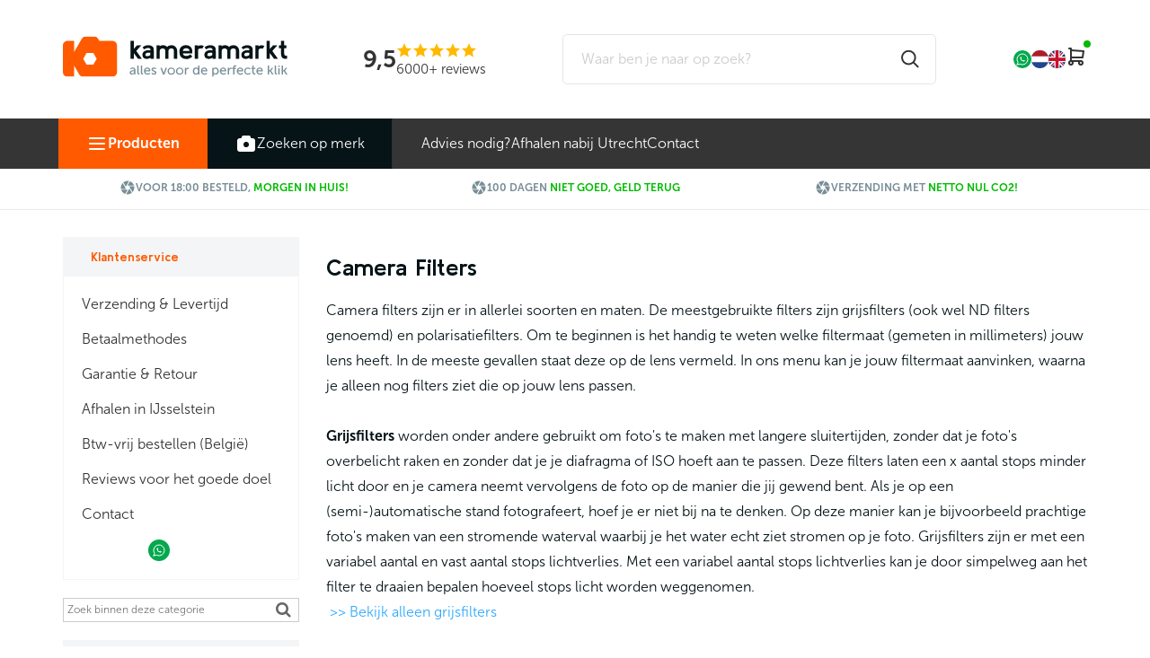

--- FILE ---
content_type: text/html; charset=UTF-8
request_url: https://www.kameramarkt.nl/filters
body_size: 117163
content:
<!DOCTYPE html>
<html>
<head>











<!-- PS HEADER DICTIONARY -->

    <link href="https://fonts.googleapis.com/icon?family=Material+Icons" rel="stylesheet">
    <link rel="stylesheet" href="https://maxcdn.bootstrapcdn.com/font-awesome/4.5.0/css/font-awesome.min.css">
    <link rel="stylesheet" href="https://maxcdn.bootstrapcdn.com/bootstrap/3.3.6/css/bootstrap.min.css" integrity="sha384-1q8mTJOASx8j1Au+a5WDVnPi2lkFfwwEAa8hDDdjZlpLegxhjVME1fgjWPGmkzs7" crossorigin="anonymous">
    <!--
  (c) CCV Shop - www.ccvshop.nl
  Generated: 21-01-2026 @ 5:25:00
  Theme: Protom
  Node: web23
-->
    		<link rel="alternate" hreflang="nl" href="https://www.kameramarkt.nl/filters" />
    		<link rel="alternate" hreflang="en" href="https://www.kameramarkt.eu/filters" />
    		<link rel="alternate" hreflang="x-default" href="https://www.kameramarkt.nl/filters" />
    
<meta http-equiv="Content-Type" content="text/html; charset=UTF-8" /><meta http-equiv="X-UA-Compatible" content="IE=edge" /><meta name="viewport" content="width=device-width, initial-scale=1"><meta name="verify-v1" content="vbBLMEb14riyGfRgu6kQovs592_Ouv3B7DqheW__q3Y" /><meta name="google-site-verification" content="vbBLMEb14riyGfRgu6kQovs592_Ouv3B7DqheW__q3Y" /><meta name="csrf-token" content="519868997a3adb3b2d42162a8309aa5484ebeb3a1f3062c62c7c90c9005580fd"><link rel="canonical" href="https://www.kameramarkt.nl/filters" /><link rel="next" href="https://www.kameramarkt.nl/filters?Index=2" /><title itemprop="name">Filters -  </title><link rel="shortcut icon" href="https://www.kameramarkt.nl/Files/2/31000/31919/FavIcon/855mS99468Vg4zID571073sO54M46hLQ.ico" type="image/x-icon" /><script type="text/javascript">var Logger=function(){var n=null,o={enable:function(){null!=n&&(window.console.debug=n)},disable:function(){n=console.debug,window.console.debug=function(){}}};return o}();Logger.disable();</script><!-- Framework js and css --><!-- LoadInlineJS: Plugins/Cookie/Cookie.js -->
<script>/** Node: web21 Source file: Plugins/Cookie/Cookie.js */

const Cookiepolice={preferences:[],type:{functional:'functional',statistic:'statistic',marketing:'marketing',},getPreferences:function(){return this.preferences},isAllowed:function(type){return this.getPreferences().includes(type)},init:function(preferences,whitelist){if(typeof document==='undefined'){return}
this.preferences=preferences;console.debug('👮 Cookiepolice init  ');console.debug('Cookie preferences: '+preferences);let cookieDesc=Object.getOwnPropertyDescriptor(Document.prototype,'cookie')||Object.getOwnPropertyDescriptor(HTMLDocument.prototype,'cookie')||Object.getOwnPropertyDescriptor(Document,'cookie');if(cookieDesc&&cookieDesc.configurable){Object.defineProperty(document,'cookie',{configurable:!0,get:function(){return cookieDesc.get.call(document)},set:function(val){try{const arguments=val?val.split(';'):[];let stringifiedAttributes='';let type=Cookiepolice.type.marketing;let expires=today=new Date();let name='';for(let i=0;i<arguments.length;i++){const parts=arguments[i].split('=');if(i==0){name=parts[0].trim()}
if(parts[0].trim()==='expires'){expires=new Date(parts[1])}
if(parts[0].trim()==='type'){type=parts[1]}else if(parts[0].trim()!=''){let value='';if(typeof parts[1]!=='undefined'){value=parts[1]}
stringifiedAttributes+=parts[0].trim()+'='+value+'; '}}
if(whitelist.includes(name)||preferences.includes(type)||expires.setHours(0,0,0,0)<today.setHours(0,0,0,0)){console.debug('Cookie allowed  :'+stringifiedAttributes);cookieDesc.set.call(document,val);return}
console.debug('Cookie blocked : '+type+' : '+stringifiedAttributes)}catch(e){console.debug(e)}}})}}};const Cookie={set:function(name,value,attributes){if(typeof document==='undefined'){return}
try{if(typeof attributes.expires==='number'){attributes.expires=new Date(Date.now()+attributes.expires*864e5)}
if(attributes.expires){attributes.expires=attributes.expires.toUTCString()}
name=encodeURIComponent(name).replace(/%(2[346B]|5E|60|7C)/g,decodeURIComponent).replace(/[()]/g,escape);value=encodeURIComponent(value).replace(/%(2[346BF]|3[AC-F]|40|5[BDE]|60|7[BCD])/g,decodeURIComponent)}catch(e){return''}
let stringifiedAttributes='';for(let attributeName in attributes){if(!attributes[attributeName]){continue}
stringifiedAttributes+='; '+attributeName;if(attributes[attributeName]===!0){continue}
stringifiedAttributes+='='+attributes[attributeName].split(';')[0]}
return(document.cookie=name+'='+value+stringifiedAttributes)},remove:function(name){this.set(name,'',{expires:-1})},get:function(name){if(typeof document==='undefined'||(arguments.length&&!name)){return}
const cookies=document.cookie?document.cookie.split('; '):[];const jar={};for(let i=0;i<cookies.length;i++){const parts=cookies[i].split('=');let value=parts.slice(1).join('=');try{const found=decodeURIComponent(parts[0]);if(value[0]==='"'){value=value.slice(1,-1)}
jar[found]=value.replace(/(%[\dA-F]{2})+/gi,decodeURIComponent);if(name===found){break}}catch(e){}}
return name?jar[name]:jar},}</script><!-- LoadInlineJS: /Plugins/jQuery/js/jquery-1.9.1.min.js -->
<script>/*! jQuery v1.9.1 | (c) 2005, 2012 jQuery Foundation, Inc. | jquery.org/license
//@ sourceMappingURL=jquery.min.map
*/(function(e,t){var n,r,i=typeof t,o=e.document,a=e.location,s=e.jQuery,u=e.$,l={},c=[],p="1.9.1",f=c.concat,d=c.push,h=c.slice,g=c.indexOf,m=l.toString,y=l.hasOwnProperty,v=p.trim,b=function(e,t){return new b.fn.init(e,t,r)},x=/[+-]?(?:\d*\.|)\d+(?:[eE][+-]?\d+|)/.source,w=/\S+/g,T=/^[\s\uFEFF\xA0]+|[\s\uFEFF\xA0]+$/g,N=/^(?:(<[\w\W]+>)[^>]*|#([\w-]*))$/,C=/^<(\w+)\s*\/?>(?:<\/\1>|)$/,k=/^[\],:{}\s]*$/,E=/(?:^|:|,)(?:\s*\[)+/g,S=/\\(?:["\\\/bfnrt]|u[\da-fA-F]{4})/g,A=/"[^"\\\r\n]*"|true|false|null|-?(?:\d+\.|)\d+(?:[eE][+-]?\d+|)/g,j=/^-ms-/,D=/-([\da-z])/gi,L=function(e,t){return t.toUpperCase()},H=function(e){(o.addEventListener||"load"===e.type||"complete"===o.readyState)&&(q(),b.ready())},q=function(){o.addEventListener?(o.removeEventListener("DOMContentLoaded",H,!1),e.removeEventListener("load",H,!1)):(o.detachEvent("onreadystatechange",H),e.detachEvent("onload",H))};b.fn=b.prototype={jquery:p,constructor:b,init:function(e,n,r){var i,a;if(!e)return this;if("string"==typeof e){if(i="<"===e.charAt(0)&&">"===e.charAt(e.length-1)&&e.length>=3?[null,e,null]:N.exec(e),!i||!i[1]&&n)return!n||n.jquery?(n||r).find(e):this.constructor(n).find(e);if(i[1]){if(n=n instanceof b?n[0]:n,b.merge(this,b.parseHTML(i[1],n&&n.nodeType?n.ownerDocument||n:o,!0)),C.test(i[1])&&b.isPlainObject(n))for(i in n)b.isFunction(this[i])?this[i](n[i]):this.attr(i,n[i]);return this}if(a=o.getElementById(i[2]),a&&a.parentNode){if(a.id!==i[2])return r.find(e);this.length=1,this[0]=a}return this.context=o,this.selector=e,this}return e.nodeType?(this.context=this[0]=e,this.length=1,this):b.isFunction(e)?r.ready(e):(e.selector!==t&&(this.selector=e.selector,this.context=e.context),b.makeArray(e,this))},selector:"",length:0,size:function(){return this.length},toArray:function(){return h.call(this)},get:function(e){return null==e?this.toArray():0>e?this[this.length+e]:this[e]},pushStack:function(e){var t=b.merge(this.constructor(),e);return t.prevObject=this,t.context=this.context,t},each:function(e,t){return b.each(this,e,t)},ready:function(e){return b.ready.promise().done(e),this},slice:function(){return this.pushStack(h.apply(this,arguments))},first:function(){return this.eq(0)},last:function(){return this.eq(-1)},eq:function(e){var t=this.length,n=+e+(0>e?t:0);return this.pushStack(n>=0&&t>n?[this[n]]:[])},map:function(e){return this.pushStack(b.map(this,function(t,n){return e.call(t,n,t)}))},end:function(){return this.prevObject||this.constructor(null)},push:d,sort:[].sort,splice:[].splice},b.fn.init.prototype=b.fn,b.extend=b.fn.extend=function(){var e,n,r,i,o,a,s=arguments[0]||{},u=1,l=arguments.length,c=!1;for("boolean"==typeof s&&(c=s,s=arguments[1]||{},u=2),"object"==typeof s||b.isFunction(s)||(s={}),l===u&&(s=this,--u);l>u;u++)if(null!=(o=arguments[u]))for(i in o)e=s[i],r=o[i],s!==r&&(c&&r&&(b.isPlainObject(r)||(n=b.isArray(r)))?(n?(n=!1,a=e&&b.isArray(e)?e:[]):a=e&&b.isPlainObject(e)?e:{},s[i]=b.extend(c,a,r)):r!==t&&(s[i]=r));return s},b.extend({noConflict:function(t){return e.$===b&&(e.$=u),t&&e.jQuery===b&&(e.jQuery=s),b},isReady:!1,readyWait:1,holdReady:function(e){e?b.readyWait++:b.ready(!0)},ready:function(e){if(e===!0?!--b.readyWait:!b.isReady){if(!o.body)return setTimeout(b.ready);b.isReady=!0,e!==!0&&--b.readyWait>0||(n.resolveWith(o,[b]),b.fn.trigger&&b(o).trigger("ready").off("ready"))}},isFunction:function(e){return"function"===b.type(e)},isArray:Array.isArray||function(e){return"array"===b.type(e)},isWindow:function(e){return null!=e&&e==e.window},isNumeric:function(e){return!isNaN(parseFloat(e))&&isFinite(e)},type:function(e){return null==e?e+"":"object"==typeof e||"function"==typeof e?l[m.call(e)]||"object":typeof e},isPlainObject:function(e){if(!e||"object"!==b.type(e)||e.nodeType||b.isWindow(e))return!1;try{if(e.constructor&&!y.call(e,"constructor")&&!y.call(e.constructor.prototype,"isPrototypeOf"))return!1}catch(n){return!1}var r;for(r in e);return r===t||y.call(e,r)},isEmptyObject:function(e){var t;for(t in e)return!1;return!0},error:function(e){throw Error(e)},parseHTML:function(e,t,n){if(!e||"string"!=typeof e)return null;"boolean"==typeof t&&(n=t,t=!1),t=t||o;var r=C.exec(e),i=!n&&[];return r?[t.createElement(r[1])]:(r=b.buildFragment([e],t,i),i&&b(i).remove(),b.merge([],r.childNodes))},parseJSON:function(n){return e.JSON&&e.JSON.parse?e.JSON.parse(n):null===n?n:"string"==typeof n&&(n=b.trim(n),n&&k.test(n.replace(S,"@").replace(A,"]").replace(E,"")))?Function("return "+n)():(b.error("Invalid JSON: "+n),t)},parseXML:function(n){var r,i;if(!n||"string"!=typeof n)return null;try{e.DOMParser?(i=new DOMParser,r=i.parseFromString(n,"text/xml")):(r=new ActiveXObject("Microsoft.XMLDOM"),r.async="false",r.loadXML(n))}catch(o){r=t}return r&&r.documentElement&&!r.getElementsByTagName("parsererror").length||b.error("Invalid XML: "+n),r},noop:function(){},globalEval:function(t){t&&b.trim(t)&&(e.execScript||function(t){e.eval.call(e,t)})(t)},camelCase:function(e){return e.replace(j,"ms-").replace(D,L)},nodeName:function(e,t){return e.nodeName&&e.nodeName.toLowerCase()===t.toLowerCase()},each:function(e,t,n){var r,i=0,o=e.length,a=M(e);if(n){if(a){for(;o>i;i++)if(r=t.apply(e[i],n),r===!1)break}else for(i in e)if(r=t.apply(e[i],n),r===!1)break}else if(a){for(;o>i;i++)if(r=t.call(e[i],i,e[i]),r===!1)break}else for(i in e)if(r=t.call(e[i],i,e[i]),r===!1)break;return e},trim:v&&!v.call("\ufeff\u00a0")?function(e){return null==e?"":v.call(e)}:function(e){return null==e?"":(e+"").replace(T,"")},makeArray:function(e,t){var n=t||[];return null!=e&&(M(Object(e))?b.merge(n,"string"==typeof e?[e]:e):d.call(n,e)),n},inArray:function(e,t,n){var r;if(t){if(g)return g.call(t,e,n);for(r=t.length,n=n?0>n?Math.max(0,r+n):n:0;r>n;n++)if(n in t&&t[n]===e)return n}return-1},merge:function(e,n){var r=n.length,i=e.length,o=0;if("number"==typeof r)for(;r>o;o++)e[i++]=n[o];else while(n[o]!==t)e[i++]=n[o++];return e.length=i,e},grep:function(e,t,n){var r,i=[],o=0,a=e.length;for(n=!!n;a>o;o++)r=!!t(e[o],o),n!==r&&i.push(e[o]);return i},map:function(e,t,n){var r,i=0,o=e.length,a=M(e),s=[];if(a)for(;o>i;i++)r=t(e[i],i,n),null!=r&&(s[s.length]=r);else for(i in e)r=t(e[i],i,n),null!=r&&(s[s.length]=r);return f.apply([],s)},guid:1,proxy:function(e,n){var r,i,o;return"string"==typeof n&&(o=e[n],n=e,e=o),b.isFunction(e)?(r=h.call(arguments,2),i=function(){return e.apply(n||this,r.concat(h.call(arguments)))},i.guid=e.guid=e.guid||b.guid++,i):t},access:function(e,n,r,i,o,a,s){var u=0,l=e.length,c=null==r;if("object"===b.type(r)){o=!0;for(u in r)b.access(e,n,u,r[u],!0,a,s)}else if(i!==t&&(o=!0,b.isFunction(i)||(s=!0),c&&(s?(n.call(e,i),n=null):(c=n,n=function(e,t,n){return c.call(b(e),n)})),n))for(;l>u;u++)n(e[u],r,s?i:i.call(e[u],u,n(e[u],r)));return o?e:c?n.call(e):l?n(e[0],r):a},now:function(){return(new Date).getTime()}}),b.ready.promise=function(t){if(!n)if(n=b.Deferred(),"complete"===o.readyState)setTimeout(b.ready);else if(o.addEventListener)o.addEventListener("DOMContentLoaded",H,!1),e.addEventListener("load",H,!1);else{o.attachEvent("onreadystatechange",H),e.attachEvent("onload",H);var r=!1;try{r=null==e.frameElement&&o.documentElement}catch(i){}r&&r.doScroll&&function a(){if(!b.isReady){try{r.doScroll("left")}catch(e){return setTimeout(a,50)}q(),b.ready()}}()}return n.promise(t)},b.each("Boolean Number String Function Array Date RegExp Object Error".split(" "),function(e,t){l["[object "+t+"]"]=t.toLowerCase()});function M(e){var t=e.length,n=b.type(e);return b.isWindow(e)?!1:1===e.nodeType&&t?!0:"array"===n||"function"!==n&&(0===t||"number"==typeof t&&t>0&&t-1 in e)}r=b(o);var _={};function F(e){var t=_[e]={};return b.each(e.match(w)||[],function(e,n){t[n]=!0}),t}b.Callbacks=function(e){e="string"==typeof e?_[e]||F(e):b.extend({},e);var n,r,i,o,a,s,u=[],l=!e.once&&[],c=function(t){for(r=e.memory&&t,i=!0,a=s||0,s=0,o=u.length,n=!0;u&&o>a;a++)if(u[a].apply(t[0],t[1])===!1&&e.stopOnFalse){r=!1;break}n=!1,u&&(l?l.length&&c(l.shift()):r?u=[]:p.disable())},p={add:function(){if(u){var t=u.length;(function i(t){b.each(t,function(t,n){var r=b.type(n);"function"===r?e.unique&&p.has(n)||u.push(n):n&&n.length&&"string"!==r&&i(n)})})(arguments),n?o=u.length:r&&(s=t,c(r))}return this},remove:function(){return u&&b.each(arguments,function(e,t){var r;while((r=b.inArray(t,u,r))>-1)u.splice(r,1),n&&(o>=r&&o--,a>=r&&a--)}),this},has:function(e){return e?b.inArray(e,u)>-1:!(!u||!u.length)},empty:function(){return u=[],this},disable:function(){return u=l=r=t,this},disabled:function(){return!u},lock:function(){return l=t,r||p.disable(),this},locked:function(){return!l},fireWith:function(e,t){return t=t||[],t=[e,t.slice?t.slice():t],!u||i&&!l||(n?l.push(t):c(t)),this},fire:function(){return p.fireWith(this,arguments),this},fired:function(){return!!i}};return p},b.extend({Deferred:function(e){var t=[["resolve","done",b.Callbacks("once memory"),"resolved"],["reject","fail",b.Callbacks("once memory"),"rejected"],["notify","progress",b.Callbacks("memory")]],n="pending",r={state:function(){return n},always:function(){return i.done(arguments).fail(arguments),this},then:function(){var e=arguments;return b.Deferred(function(n){b.each(t,function(t,o){var a=o[0],s=b.isFunction(e[t])&&e[t];i[o[1]](function(){var e=s&&s.apply(this,arguments);e&&b.isFunction(e.promise)?e.promise().done(n.resolve).fail(n.reject).progress(n.notify):n[a+"With"](this===r?n.promise():this,s?[e]:arguments)})}),e=null}).promise()},promise:function(e){return null!=e?b.extend(e,r):r}},i={};return r.pipe=r.then,b.each(t,function(e,o){var a=o[2],s=o[3];r[o[1]]=a.add,s&&a.add(function(){n=s},t[1^e][2].disable,t[2][2].lock),i[o[0]]=function(){return i[o[0]+"With"](this===i?r:this,arguments),this},i[o[0]+"With"]=a.fireWith}),r.promise(i),e&&e.call(i,i),i},when:function(e){var t=0,n=h.call(arguments),r=n.length,i=1!==r||e&&b.isFunction(e.promise)?r:0,o=1===i?e:b.Deferred(),a=function(e,t,n){return function(r){t[e]=this,n[e]=arguments.length>1?h.call(arguments):r,n===s?o.notifyWith(t,n):--i||o.resolveWith(t,n)}},s,u,l;if(r>1)for(s=Array(r),u=Array(r),l=Array(r);r>t;t++)n[t]&&b.isFunction(n[t].promise)?n[t].promise().done(a(t,l,n)).fail(o.reject).progress(a(t,u,s)):--i;return i||o.resolveWith(l,n),o.promise()}}),b.support=function(){var t,n,r,a,s,u,l,c,p,f,d=o.createElement("div");if(d.setAttribute("className","t"),d.innerHTML="  <link/><table></table><a href='/a'>a</a><input type='checkbox'/>",n=d.getElementsByTagName("*"),r=d.getElementsByTagName("a")[0],!n||!r||!n.length)return{};s=o.createElement("select"),l=s.appendChild(o.createElement("option")),a=d.getElementsByTagName("input")[0],r.style.cssText="top:1px;float:left;opacity:.5",t={getSetAttribute:"t"!==d.className,leadingWhitespace:3===d.firstChild.nodeType,tbody:!d.getElementsByTagName("tbody").length,htmlSerialize:!!d.getElementsByTagName("link").length,style:/top/.test(r.getAttribute("style")),hrefNormalized:"/a"===r.getAttribute("href"),opacity:/^0.5/.test(r.style.opacity),cssFloat:!!r.style.cssFloat,checkOn:!!a.value,optSelected:l.selected,enctype:!!o.createElement("form").enctype,html5Clone:"<:nav></:nav>"!==o.createElement("nav").cloneNode(!0).outerHTML,boxModel:"CSS1Compat"===o.compatMode,deleteExpando:!0,noCloneEvent:!0,inlineBlockNeedsLayout:!1,shrinkWrapBlocks:!1,reliableMarginRight:!0,boxSizingReliable:!0,pixelPosition:!1},a.checked=!0,t.noCloneChecked=a.cloneNode(!0).checked,s.disabled=!0,t.optDisabled=!l.disabled;try{delete d.test}catch(h){t.deleteExpando=!1}a=o.createElement("input"),a.setAttribute("value",""),t.input=""===a.getAttribute("value"),a.value="t",a.setAttribute("type","radio"),t.radioValue="t"===a.value,a.setAttribute("checked","t"),a.setAttribute("name","t"),u=o.createDocumentFragment(),u.appendChild(a),t.appendChecked=a.checked,t.checkClone=u.cloneNode(!0).cloneNode(!0).lastChild.checked,d.attachEvent&&(d.attachEvent("onclick",function(){t.noCloneEvent=!1}),d.cloneNode(!0).click());for(f in{submit:!0,change:!0,focusin:!0})d.setAttribute(c="on"+f,"t"),t[f+"Bubbles"]=c in e||d.attributes[c].expando===!1;return d.style.backgroundClip="content-box",d.cloneNode(!0).style.backgroundClip="",t.clearCloneStyle="content-box"===d.style.backgroundClip,b(function(){var n,r,a,s="padding:0;margin:0;border:0;display:block;box-sizing:content-box;-moz-box-sizing:content-box;-webkit-box-sizing:content-box;",u=o.getElementsByTagName("body")[0];u&&(n=o.createElement("div"),n.style.cssText="border:0;width:0;height:0;position:absolute;top:0;left:-9999px;margin-top:1px",u.appendChild(n).appendChild(d),d.innerHTML="<table><tr><td></td><td>t</td></tr></table>",a=d.getElementsByTagName("td"),a[0].style.cssText="padding:0;margin:0;border:0;display:none",p=0===a[0].offsetHeight,a[0].style.display="",a[1].style.display="none",t.reliableHiddenOffsets=p&&0===a[0].offsetHeight,d.innerHTML="",d.style.cssText="box-sizing:border-box;-moz-box-sizing:border-box;-webkit-box-sizing:border-box;padding:1px;border:1px;display:block;width:4px;margin-top:1%;position:absolute;top:1%;",t.boxSizing=4===d.offsetWidth,t.doesNotIncludeMarginInBodyOffset=1!==u.offsetTop,e.getComputedStyle&&(t.pixelPosition="1%"!==(e.getComputedStyle(d,null)||{}).top,t.boxSizingReliable="4px"===(e.getComputedStyle(d,null)||{width:"4px"}).width,r=d.appendChild(o.createElement("div")),r.style.cssText=d.style.cssText=s,r.style.marginRight=r.style.width="0",d.style.width="1px",t.reliableMarginRight=!parseFloat((e.getComputedStyle(r,null)||{}).marginRight)),typeof d.style.zoom!==i&&(d.innerHTML="",d.style.cssText=s+"width:1px;padding:1px;display:inline;zoom:1",t.inlineBlockNeedsLayout=3===d.offsetWidth,d.style.display="block",d.innerHTML="<div></div>",d.firstChild.style.width="5px",t.shrinkWrapBlocks=3!==d.offsetWidth,t.inlineBlockNeedsLayout&&(u.style.zoom=1)),u.removeChild(n),n=d=a=r=null)}),n=s=u=l=r=a=null,t}();var O=/(?:\{[\s\S]*\}|\[[\s\S]*\])$/,B=/([A-Z])/g;function P(e,n,r,i){if(b.acceptData(e)){var o,a,s=b.expando,u="string"==typeof n,l=e.nodeType,p=l?b.cache:e,f=l?e[s]:e[s]&&s;if(f&&p[f]&&(i||p[f].data)||!u||r!==t)return f||(l?e[s]=f=c.pop()||b.guid++:f=s),p[f]||(p[f]={},l||(p[f].toJSON=b.noop)),("object"==typeof n||"function"==typeof n)&&(i?p[f]=b.extend(p[f],n):p[f].data=b.extend(p[f].data,n)),o=p[f],i||(o.data||(o.data={}),o=o.data),r!==t&&(o[b.camelCase(n)]=r),u?(a=o[n],null==a&&(a=o[b.camelCase(n)])):a=o,a}}function R(e,t,n){if(b.acceptData(e)){var r,i,o,a=e.nodeType,s=a?b.cache:e,u=a?e[b.expando]:b.expando;if(s[u]){if(t&&(o=n?s[u]:s[u].data)){b.isArray(t)?t=t.concat(b.map(t,b.camelCase)):t in o?t=[t]:(t=b.camelCase(t),t=t in o?[t]:t.split(" "));for(r=0,i=t.length;i>r;r++)delete o[t[r]];if(!(n?$:b.isEmptyObject)(o))return}(n||(delete s[u].data,$(s[u])))&&(a?b.cleanData([e],!0):b.support.deleteExpando||s!=s.window?delete s[u]:s[u]=null)}}}b.extend({cache:{},expando:"jQuery"+(p+Math.random()).replace(/\D/g,""),noData:{embed:!0,object:"clsid:D27CDB6E-AE6D-11cf-96B8-444553540000",applet:!0},hasData:function(e){return e=e.nodeType?b.cache[e[b.expando]]:e[b.expando],!!e&&!$(e)},data:function(e,t,n){return P(e,t,n)},removeData:function(e,t){return R(e,t)},_data:function(e,t,n){return P(e,t,n,!0)},_removeData:function(e,t){return R(e,t,!0)},acceptData:function(e){if(e.nodeType&&1!==e.nodeType&&9!==e.nodeType)return!1;var t=e.nodeName&&b.noData[e.nodeName.toLowerCase()];return!t||t!==!0&&e.getAttribute("classid")===t}}),b.fn.extend({data:function(e,n){var r,i,o=this[0],a=0,s=null;if(e===t){if(this.length&&(s=b.data(o),1===o.nodeType&&!b._data(o,"parsedAttrs"))){for(r=o.attributes;r.length>a;a++)i=r[a].name,i.indexOf("data-")||(i=b.camelCase(i.slice(5)),W(o,i,s[i]));b._data(o,"parsedAttrs",!0)}return s}return"object"==typeof e?this.each(function(){b.data(this,e)}):b.access(this,function(n){return n===t?o?W(o,e,b.data(o,e)):null:(this.each(function(){b.data(this,e,n)}),t)},null,n,arguments.length>1,null,!0)},removeData:function(e){return this.each(function(){b.removeData(this,e)})}});function W(e,n,r){if(r===t&&1===e.nodeType){var i="data-"+n.replace(B,"-$1").toLowerCase();if(r=e.getAttribute(i),"string"==typeof r){try{r="true"===r?!0:"false"===r?!1:"null"===r?null:+r+""===r?+r:O.test(r)?b.parseJSON(r):r}catch(o){}b.data(e,n,r)}else r=t}return r}function $(e){var t;for(t in e)if(("data"!==t||!b.isEmptyObject(e[t]))&&"toJSON"!==t)return!1;return!0}b.extend({queue:function(e,n,r){var i;return e?(n=(n||"fx")+"queue",i=b._data(e,n),r&&(!i||b.isArray(r)?i=b._data(e,n,b.makeArray(r)):i.push(r)),i||[]):t},dequeue:function(e,t){t=t||"fx";var n=b.queue(e,t),r=n.length,i=n.shift(),o=b._queueHooks(e,t),a=function(){b.dequeue(e,t)};"inprogress"===i&&(i=n.shift(),r--),o.cur=i,i&&("fx"===t&&n.unshift("inprogress"),delete o.stop,i.call(e,a,o)),!r&&o&&o.empty.fire()},_queueHooks:function(e,t){var n=t+"queueHooks";return b._data(e,n)||b._data(e,n,{empty:b.Callbacks("once memory").add(function(){b._removeData(e,t+"queue"),b._removeData(e,n)})})}}),b.fn.extend({queue:function(e,n){var r=2;return"string"!=typeof e&&(n=e,e="fx",r--),r>arguments.length?b.queue(this[0],e):n===t?this:this.each(function(){var t=b.queue(this,e,n);b._queueHooks(this,e),"fx"===e&&"inprogress"!==t[0]&&b.dequeue(this,e)})},dequeue:function(e){return this.each(function(){b.dequeue(this,e)})},delay:function(e,t){return e=b.fx?b.fx.speeds[e]||e:e,t=t||"fx",this.queue(t,function(t,n){var r=setTimeout(t,e);n.stop=function(){clearTimeout(r)}})},clearQueue:function(e){return this.queue(e||"fx",[])},promise:function(e,n){var r,i=1,o=b.Deferred(),a=this,s=this.length,u=function(){--i||o.resolveWith(a,[a])};"string"!=typeof e&&(n=e,e=t),e=e||"fx";while(s--)r=b._data(a[s],e+"queueHooks"),r&&r.empty&&(i++,r.empty.add(u));return u(),o.promise(n)}});var I,z,X=/[\t\r\n]/g,U=/\r/g,V=/^(?:input|select|textarea|button|object)$/i,Y=/^(?:a|area)$/i,J=/^(?:checked|selected|autofocus|autoplay|async|controls|defer|disabled|hidden|loop|multiple|open|readonly|required|scoped)$/i,G=/^(?:checked|selected)$/i,Q=b.support.getSetAttribute,K=b.support.input;b.fn.extend({attr:function(e,t){return b.access(this,b.attr,e,t,arguments.length>1)},removeAttr:function(e){return this.each(function(){b.removeAttr(this,e)})},prop:function(e,t){return b.access(this,b.prop,e,t,arguments.length>1)},removeProp:function(e){return e=b.propFix[e]||e,this.each(function(){try{this[e]=t,delete this[e]}catch(n){}})},addClass:function(e){var t,n,r,i,o,a=0,s=this.length,u="string"==typeof e&&e;if(b.isFunction(e))return this.each(function(t){b(this).addClass(e.call(this,t,this.className))});if(u)for(t=(e||"").match(w)||[];s>a;a++)if(n=this[a],r=1===n.nodeType&&(n.className?(" "+n.className+" ").replace(X," "):" ")){o=0;while(i=t[o++])0>r.indexOf(" "+i+" ")&&(r+=i+" ");n.className=b.trim(r)}return this},removeClass:function(e){var t,n,r,i,o,a=0,s=this.length,u=0===arguments.length||"string"==typeof e&&e;if(b.isFunction(e))return this.each(function(t){b(this).removeClass(e.call(this,t,this.className))});if(u)for(t=(e||"").match(w)||[];s>a;a++)if(n=this[a],r=1===n.nodeType&&(n.className?(" "+n.className+" ").replace(X," "):"")){o=0;while(i=t[o++])while(r.indexOf(" "+i+" ")>=0)r=r.replace(" "+i+" "," ");n.className=e?b.trim(r):""}return this},toggleClass:function(e,t){var n=typeof e,r="boolean"==typeof t;return b.isFunction(e)?this.each(function(n){b(this).toggleClass(e.call(this,n,this.className,t),t)}):this.each(function(){if("string"===n){var o,a=0,s=b(this),u=t,l=e.match(w)||[];while(o=l[a++])u=r?u:!s.hasClass(o),s[u?"addClass":"removeClass"](o)}else(n===i||"boolean"===n)&&(this.className&&b._data(this,"__className__",this.className),this.className=this.className||e===!1?"":b._data(this,"__className__")||"")})},hasClass:function(e){var t=" "+e+" ",n=0,r=this.length;for(;r>n;n++)if(1===this[n].nodeType&&(" "+this[n].className+" ").replace(X," ").indexOf(t)>=0)return!0;return!1},val:function(e){var n,r,i,o=this[0];{if(arguments.length)return i=b.isFunction(e),this.each(function(n){var o,a=b(this);1===this.nodeType&&(o=i?e.call(this,n,a.val()):e,null==o?o="":"number"==typeof o?o+="":b.isArray(o)&&(o=b.map(o,function(e){return null==e?"":e+""})),r=b.valHooks[this.type]||b.valHooks[this.nodeName.toLowerCase()],r&&"set"in r&&r.set(this,o,"value")!==t||(this.value=o))});if(o)return r=b.valHooks[o.type]||b.valHooks[o.nodeName.toLowerCase()],r&&"get"in r&&(n=r.get(o,"value"))!==t?n:(n=o.value,"string"==typeof n?n.replace(U,""):null==n?"":n)}}}),b.extend({valHooks:{option:{get:function(e){var t=e.attributes.value;return!t||t.specified?e.value:e.text}},select:{get:function(e){var t,n,r=e.options,i=e.selectedIndex,o="select-one"===e.type||0>i,a=o?null:[],s=o?i+1:r.length,u=0>i?s:o?i:0;for(;s>u;u++)if(n=r[u],!(!n.selected&&u!==i||(b.support.optDisabled?n.disabled:null!==n.getAttribute("disabled"))||n.parentNode.disabled&&b.nodeName(n.parentNode,"optgroup"))){if(t=b(n).val(),o)return t;a.push(t)}return a},set:function(e,t){var n=b.makeArray(t);return b(e).find("option").each(function(){this.selected=b.inArray(b(this).val(),n)>=0}),n.length||(e.selectedIndex=-1),n}}},attr:function(e,n,r){var o,a,s,u=e.nodeType;if(e&&3!==u&&8!==u&&2!==u)return typeof e.getAttribute===i?b.prop(e,n,r):(a=1!==u||!b.isXMLDoc(e),a&&(n=n.toLowerCase(),o=b.attrHooks[n]||(J.test(n)?z:I)),r===t?o&&a&&"get"in o&&null!==(s=o.get(e,n))?s:(typeof e.getAttribute!==i&&(s=e.getAttribute(n)),null==s?t:s):null!==r?o&&a&&"set"in o&&(s=o.set(e,r,n))!==t?s:(e.setAttribute(n,r+""),r):(b.removeAttr(e,n),t))},removeAttr:function(e,t){var n,r,i=0,o=t&&t.match(w);if(o&&1===e.nodeType)while(n=o[i++])r=b.propFix[n]||n,J.test(n)?!Q&&G.test(n)?e[b.camelCase("default-"+n)]=e[r]=!1:e[r]=!1:b.attr(e,n,""),e.removeAttribute(Q?n:r)},attrHooks:{type:{set:function(e,t){if(!b.support.radioValue&&"radio"===t&&b.nodeName(e,"input")){var n=e.value;return e.setAttribute("type",t),n&&(e.value=n),t}}}},propFix:{tabindex:"tabIndex",readonly:"readOnly","for":"htmlFor","class":"className",maxlength:"maxLength",cellspacing:"cellSpacing",cellpadding:"cellPadding",rowspan:"rowSpan",colspan:"colSpan",usemap:"useMap",frameborder:"frameBorder",contenteditable:"contentEditable"},prop:function(e,n,r){var i,o,a,s=e.nodeType;if(e&&3!==s&&8!==s&&2!==s)return a=1!==s||!b.isXMLDoc(e),a&&(n=b.propFix[n]||n,o=b.propHooks[n]),r!==t?o&&"set"in o&&(i=o.set(e,r,n))!==t?i:e[n]=r:o&&"get"in o&&null!==(i=o.get(e,n))?i:e[n]},propHooks:{tabIndex:{get:function(e){var n=e.getAttributeNode("tabindex");return n&&n.specified?parseInt(n.value,10):V.test(e.nodeName)||Y.test(e.nodeName)&&e.href?0:t}}}}),z={get:function(e,n){var r=b.prop(e,n),i="boolean"==typeof r&&e.getAttribute(n),o="boolean"==typeof r?K&&Q?null!=i:G.test(n)?e[b.camelCase("default-"+n)]:!!i:e.getAttributeNode(n);return o&&o.value!==!1?n.toLowerCase():t},set:function(e,t,n){return t===!1?b.removeAttr(e,n):K&&Q||!G.test(n)?e.setAttribute(!Q&&b.propFix[n]||n,n):e[b.camelCase("default-"+n)]=e[n]=!0,n}},K&&Q||(b.attrHooks.value={get:function(e,n){var r=e.getAttributeNode(n);return b.nodeName(e,"input")?e.defaultValue:r&&r.specified?r.value:t},set:function(e,n,r){return b.nodeName(e,"input")?(e.defaultValue=n,t):I&&I.set(e,n,r)}}),Q||(I=b.valHooks.button={get:function(e,n){var r=e.getAttributeNode(n);return r&&("id"===n||"name"===n||"coords"===n?""!==r.value:r.specified)?r.value:t},set:function(e,n,r){var i=e.getAttributeNode(r);return i||e.setAttributeNode(i=e.ownerDocument.createAttribute(r)),i.value=n+="","value"===r||n===e.getAttribute(r)?n:t}},b.attrHooks.contenteditable={get:I.get,set:function(e,t,n){I.set(e,""===t?!1:t,n)}},b.each(["width","height"],function(e,n){b.attrHooks[n]=b.extend(b.attrHooks[n],{set:function(e,r){return""===r?(e.setAttribute(n,"auto"),r):t}})})),b.support.hrefNormalized||(b.each(["href","src","width","height"],function(e,n){b.attrHooks[n]=b.extend(b.attrHooks[n],{get:function(e){var r=e.getAttribute(n,2);return null==r?t:r}})}),b.each(["href","src"],function(e,t){b.propHooks[t]={get:function(e){return e.getAttribute(t,4)}}})),b.support.style||(b.attrHooks.style={get:function(e){return e.style.cssText||t},set:function(e,t){return e.style.cssText=t+""}}),b.support.optSelected||(b.propHooks.selected=b.extend(b.propHooks.selected,{get:function(e){var t=e.parentNode;return t&&(t.selectedIndex,t.parentNode&&t.parentNode.selectedIndex),null}})),b.support.enctype||(b.propFix.enctype="encoding"),b.support.checkOn||b.each(["radio","checkbox"],function(){b.valHooks[this]={get:function(e){return null===e.getAttribute("value")?"on":e.value}}}),b.each(["radio","checkbox"],function(){b.valHooks[this]=b.extend(b.valHooks[this],{set:function(e,n){return b.isArray(n)?e.checked=b.inArray(b(e).val(),n)>=0:t}})});var Z=/^(?:input|select|textarea)$/i,et=/^key/,tt=/^(?:mouse|contextmenu)|click/,nt=/^(?:focusinfocus|focusoutblur)$/,rt=/^([^.]*)(?:\.(.+)|)$/;function it(){return!0}function ot(){return!1}b.event={global:{},add:function(e,n,r,o,a){var s,u,l,c,p,f,d,h,g,m,y,v=b._data(e);if(v){r.handler&&(c=r,r=c.handler,a=c.selector),r.guid||(r.guid=b.guid++),(u=v.events)||(u=v.events={}),(f=v.handle)||(f=v.handle=function(e){return typeof b===i||e&&b.event.triggered===e.type?t:b.event.dispatch.apply(f.elem,arguments)},f.elem=e),n=(n||"").match(w)||[""],l=n.length;while(l--)s=rt.exec(n[l])||[],g=y=s[1],m=(s[2]||"").split(".").sort(),p=b.event.special[g]||{},g=(a?p.delegateType:p.bindType)||g,p=b.event.special[g]||{},d=b.extend({type:g,origType:y,data:o,handler:r,guid:r.guid,selector:a,needsContext:a&&b.expr.match.needsContext.test(a),namespace:m.join(".")},c),(h=u[g])||(h=u[g]=[],h.delegateCount=0,p.setup&&p.setup.call(e,o,m,f)!==!1||(e.addEventListener?e.addEventListener(g,f,!1):e.attachEvent&&e.attachEvent("on"+g,f))),p.add&&(p.add.call(e,d),d.handler.guid||(d.handler.guid=r.guid)),a?h.splice(h.delegateCount++,0,d):h.push(d),b.event.global[g]=!0;e=null}},remove:function(e,t,n,r,i){var o,a,s,u,l,c,p,f,d,h,g,m=b.hasData(e)&&b._data(e);if(m&&(c=m.events)){t=(t||"").match(w)||[""],l=t.length;while(l--)if(s=rt.exec(t[l])||[],d=g=s[1],h=(s[2]||"").split(".").sort(),d){p=b.event.special[d]||{},d=(r?p.delegateType:p.bindType)||d,f=c[d]||[],s=s[2]&&RegExp("(^|\\.)"+h.join("\\.(?:.*\\.|)")+"(\\.|$)"),u=o=f.length;while(o--)a=f[o],!i&&g!==a.origType||n&&n.guid!==a.guid||s&&!s.test(a.namespace)||r&&r!==a.selector&&("**"!==r||!a.selector)||(f.splice(o,1),a.selector&&f.delegateCount--,p.remove&&p.remove.call(e,a));u&&!f.length&&(p.teardown&&p.teardown.call(e,h,m.handle)!==!1||b.removeEvent(e,d,m.handle),delete c[d])}else for(d in c)b.event.remove(e,d+t[l],n,r,!0);b.isEmptyObject(c)&&(delete m.handle,b._removeData(e,"events"))}},trigger:function(n,r,i,a){var s,u,l,c,p,f,d,h=[i||o],g=y.call(n,"type")?n.type:n,m=y.call(n,"namespace")?n.namespace.split("."):[];if(l=f=i=i||o,3!==i.nodeType&&8!==i.nodeType&&!nt.test(g+b.event.triggered)&&(g.indexOf(".")>=0&&(m=g.split("."),g=m.shift(),m.sort()),u=0>g.indexOf(":")&&"on"+g,n=n[b.expando]?n:new b.Event(g,"object"==typeof n&&n),n.isTrigger=!0,n.namespace=m.join("."),n.namespace_re=n.namespace?RegExp("(^|\\.)"+m.join("\\.(?:.*\\.|)")+"(\\.|$)"):null,n.result=t,n.target||(n.target=i),r=null==r?[n]:b.makeArray(r,[n]),p=b.event.special[g]||{},a||!p.trigger||p.trigger.apply(i,r)!==!1)){if(!a&&!p.noBubble&&!b.isWindow(i)){for(c=p.delegateType||g,nt.test(c+g)||(l=l.parentNode);l;l=l.parentNode)h.push(l),f=l;f===(i.ownerDocument||o)&&h.push(f.defaultView||f.parentWindow||e)}d=0;while((l=h[d++])&&!n.isPropagationStopped())n.type=d>1?c:p.bindType||g,s=(b._data(l,"events")||{})[n.type]&&b._data(l,"handle"),s&&s.apply(l,r),s=u&&l[u],s&&b.acceptData(l)&&s.apply&&s.apply(l,r)===!1&&n.preventDefault();if(n.type=g,!(a||n.isDefaultPrevented()||p._default&&p._default.apply(i.ownerDocument,r)!==!1||"click"===g&&b.nodeName(i,"a")||!b.acceptData(i)||!u||!i[g]||b.isWindow(i))){f=i[u],f&&(i[u]=null),b.event.triggered=g;try{i[g]()}catch(v){}b.event.triggered=t,f&&(i[u]=f)}return n.result}},dispatch:function(e){e=b.event.fix(e);var n,r,i,o,a,s=[],u=h.call(arguments),l=(b._data(this,"events")||{})[e.type]||[],c=b.event.special[e.type]||{};if(u[0]=e,e.delegateTarget=this,!c.preDispatch||c.preDispatch.call(this,e)!==!1){s=b.event.handlers.call(this,e,l),n=0;while((o=s[n++])&&!e.isPropagationStopped()){e.currentTarget=o.elem,a=0;while((i=o.handlers[a++])&&!e.isImmediatePropagationStopped())(!e.namespace_re||e.namespace_re.test(i.namespace))&&(e.handleObj=i,e.data=i.data,r=((b.event.special[i.origType]||{}).handle||i.handler).apply(o.elem,u),r!==t&&(e.result=r)===!1&&(e.preventDefault(),e.stopPropagation()))}return c.postDispatch&&c.postDispatch.call(this,e),e.result}},handlers:function(e,n){var r,i,o,a,s=[],u=n.delegateCount,l=e.target;if(u&&l.nodeType&&(!e.button||"click"!==e.type))for(;l!=this;l=l.parentNode||this)if(1===l.nodeType&&(l.disabled!==!0||"click"!==e.type)){for(o=[],a=0;u>a;a++)i=n[a],r=i.selector+" ",o[r]===t&&(o[r]=i.needsContext?b(r,this).index(l)>=0:b.find(r,this,null,[l]).length),o[r]&&o.push(i);o.length&&s.push({elem:l,handlers:o})}return n.length>u&&s.push({elem:this,handlers:n.slice(u)}),s},fix:function(e){if(e[b.expando])return e;var t,n,r,i=e.type,a=e,s=this.fixHooks[i];s||(this.fixHooks[i]=s=tt.test(i)?this.mouseHooks:et.test(i)?this.keyHooks:{}),r=s.props?this.props.concat(s.props):this.props,e=new b.Event(a),t=r.length;while(t--)n=r[t],e[n]=a[n];return e.target||(e.target=a.srcElement||o),3===e.target.nodeType&&(e.target=e.target.parentNode),e.metaKey=!!e.metaKey,s.filter?s.filter(e,a):e},props:"altKey bubbles cancelable ctrlKey currentTarget eventPhase metaKey relatedTarget shiftKey target timeStamp view which".split(" "),fixHooks:{},keyHooks:{props:"char charCode key keyCode".split(" "),filter:function(e,t){return null==e.which&&(e.which=null!=t.charCode?t.charCode:t.keyCode),e}},mouseHooks:{props:"button buttons clientX clientY fromElement offsetX offsetY pageX pageY screenX screenY toElement".split(" "),filter:function(e,n){var r,i,a,s=n.button,u=n.fromElement;return null==e.pageX&&null!=n.clientX&&(i=e.target.ownerDocument||o,a=i.documentElement,r=i.body,e.pageX=n.clientX+(a&&a.scrollLeft||r&&r.scrollLeft||0)-(a&&a.clientLeft||r&&r.clientLeft||0),e.pageY=n.clientY+(a&&a.scrollTop||r&&r.scrollTop||0)-(a&&a.clientTop||r&&r.clientTop||0)),!e.relatedTarget&&u&&(e.relatedTarget=u===e.target?n.toElement:u),e.which||s===t||(e.which=1&s?1:2&s?3:4&s?2:0),e}},special:{load:{noBubble:!0},click:{trigger:function(){return b.nodeName(this,"input")&&"checkbox"===this.type&&this.click?(this.click(),!1):t}},focus:{trigger:function(){if(this!==o.activeElement&&this.focus)try{return this.focus(),!1}catch(e){}},delegateType:"focusin"},blur:{trigger:function(){return this===o.activeElement&&this.blur?(this.blur(),!1):t},delegateType:"focusout"},beforeunload:{postDispatch:function(e){e.result!==t&&(e.originalEvent.returnValue=e.result)}}},simulate:function(e,t,n,r){var i=b.extend(new b.Event,n,{type:e,isSimulated:!0,originalEvent:{}});r?b.event.trigger(i,null,t):b.event.dispatch.call(t,i),i.isDefaultPrevented()&&n.preventDefault()}},b.removeEvent=o.removeEventListener?function(e,t,n){e.removeEventListener&&e.removeEventListener(t,n,!1)}:function(e,t,n){var r="on"+t;e.detachEvent&&(typeof e[r]===i&&(e[r]=null),e.detachEvent(r,n))},b.Event=function(e,n){return this instanceof b.Event?(e&&e.type?(this.originalEvent=e,this.type=e.type,this.isDefaultPrevented=e.defaultPrevented||e.returnValue===!1||e.getPreventDefault&&e.getPreventDefault()?it:ot):this.type=e,n&&b.extend(this,n),this.timeStamp=e&&e.timeStamp||b.now(),this[b.expando]=!0,t):new b.Event(e,n)},b.Event.prototype={isDefaultPrevented:ot,isPropagationStopped:ot,isImmediatePropagationStopped:ot,preventDefault:function(){var e=this.originalEvent;this.isDefaultPrevented=it,e&&(e.preventDefault?e.preventDefault():e.returnValue=!1)},stopPropagation:function(){var e=this.originalEvent;this.isPropagationStopped=it,e&&(e.stopPropagation&&e.stopPropagation(),e.cancelBubble=!0)},stopImmediatePropagation:function(){this.isImmediatePropagationStopped=it,this.stopPropagation()}},b.each({mouseenter:"mouseover",mouseleave:"mouseout"},function(e,t){b.event.special[e]={delegateType:t,bindType:t,handle:function(e){var n,r=this,i=e.relatedTarget,o=e.handleObj;
return(!i||i!==r&&!b.contains(r,i))&&(e.type=o.origType,n=o.handler.apply(this,arguments),e.type=t),n}}}),b.support.submitBubbles||(b.event.special.submit={setup:function(){return b.nodeName(this,"form")?!1:(b.event.add(this,"click._submit keypress._submit",function(e){var n=e.target,r=b.nodeName(n,"input")||b.nodeName(n,"button")?n.form:t;r&&!b._data(r,"submitBubbles")&&(b.event.add(r,"submit._submit",function(e){e._submit_bubble=!0}),b._data(r,"submitBubbles",!0))}),t)},postDispatch:function(e){e._submit_bubble&&(delete e._submit_bubble,this.parentNode&&!e.isTrigger&&b.event.simulate("submit",this.parentNode,e,!0))},teardown:function(){return b.nodeName(this,"form")?!1:(b.event.remove(this,"._submit"),t)}}),b.support.changeBubbles||(b.event.special.change={setup:function(){return Z.test(this.nodeName)?(("checkbox"===this.type||"radio"===this.type)&&(b.event.add(this,"propertychange._change",function(e){"checked"===e.originalEvent.propertyName&&(this._just_changed=!0)}),b.event.add(this,"click._change",function(e){this._just_changed&&!e.isTrigger&&(this._just_changed=!1),b.event.simulate("change",this,e,!0)})),!1):(b.event.add(this,"beforeactivate._change",function(e){var t=e.target;Z.test(t.nodeName)&&!b._data(t,"changeBubbles")&&(b.event.add(t,"change._change",function(e){!this.parentNode||e.isSimulated||e.isTrigger||b.event.simulate("change",this.parentNode,e,!0)}),b._data(t,"changeBubbles",!0))}),t)},handle:function(e){var n=e.target;return this!==n||e.isSimulated||e.isTrigger||"radio"!==n.type&&"checkbox"!==n.type?e.handleObj.handler.apply(this,arguments):t},teardown:function(){return b.event.remove(this,"._change"),!Z.test(this.nodeName)}}),b.support.focusinBubbles||b.each({focus:"focusin",blur:"focusout"},function(e,t){var n=0,r=function(e){b.event.simulate(t,e.target,b.event.fix(e),!0)};b.event.special[t]={setup:function(){0===n++&&o.addEventListener(e,r,!0)},teardown:function(){0===--n&&o.removeEventListener(e,r,!0)}}}),b.fn.extend({on:function(e,n,r,i,o){var a,s;if("object"==typeof e){"string"!=typeof n&&(r=r||n,n=t);for(a in e)this.on(a,n,r,e[a],o);return this}if(null==r&&null==i?(i=n,r=n=t):null==i&&("string"==typeof n?(i=r,r=t):(i=r,r=n,n=t)),i===!1)i=ot;else if(!i)return this;return 1===o&&(s=i,i=function(e){return b().off(e),s.apply(this,arguments)},i.guid=s.guid||(s.guid=b.guid++)),this.each(function(){b.event.add(this,e,i,r,n)})},one:function(e,t,n,r){return this.on(e,t,n,r,1)},off:function(e,n,r){var i,o;if(e&&e.preventDefault&&e.handleObj)return i=e.handleObj,b(e.delegateTarget).off(i.namespace?i.origType+"."+i.namespace:i.origType,i.selector,i.handler),this;if("object"==typeof e){for(o in e)this.off(o,n,e[o]);return this}return(n===!1||"function"==typeof n)&&(r=n,n=t),r===!1&&(r=ot),this.each(function(){b.event.remove(this,e,r,n)})},bind:function(e,t,n){return this.on(e,null,t,n)},unbind:function(e,t){return this.off(e,null,t)},delegate:function(e,t,n,r){return this.on(t,e,n,r)},undelegate:function(e,t,n){return 1===arguments.length?this.off(e,"**"):this.off(t,e||"**",n)},trigger:function(e,t){return this.each(function(){b.event.trigger(e,t,this)})},triggerHandler:function(e,n){var r=this[0];return r?b.event.trigger(e,n,r,!0):t}}),function(e,t){var n,r,i,o,a,s,u,l,c,p,f,d,h,g,m,y,v,x="sizzle"+-new Date,w=e.document,T={},N=0,C=0,k=it(),E=it(),S=it(),A=typeof t,j=1<<31,D=[],L=D.pop,H=D.push,q=D.slice,M=D.indexOf||function(e){var t=0,n=this.length;for(;n>t;t++)if(this[t]===e)return t;return-1},_="[\\x20\\t\\r\\n\\f]",F="(?:\\\\.|[\\w-]|[^\\x00-\\xa0])+",O=F.replace("w","w#"),B="([*^$|!~]?=)",P="\\["+_+"*("+F+")"+_+"*(?:"+B+_+"*(?:(['\"])((?:\\\\.|[^\\\\])*?)\\3|("+O+")|)|)"+_+"*\\]",R=":("+F+")(?:\\(((['\"])((?:\\\\.|[^\\\\])*?)\\3|((?:\\\\.|[^\\\\()[\\]]|"+P.replace(3,8)+")*)|.*)\\)|)",W=RegExp("^"+_+"+|((?:^|[^\\\\])(?:\\\\.)*)"+_+"+$","g"),$=RegExp("^"+_+"*,"+_+"*"),I=RegExp("^"+_+"*([\\x20\\t\\r\\n\\f>+~])"+_+"*"),z=RegExp(R),X=RegExp("^"+O+"$"),U={ID:RegExp("^#("+F+")"),CLASS:RegExp("^\\.("+F+")"),NAME:RegExp("^\\[name=['\"]?("+F+")['\"]?\\]"),TAG:RegExp("^("+F.replace("w","w*")+")"),ATTR:RegExp("^"+P),PSEUDO:RegExp("^"+R),CHILD:RegExp("^:(only|first|last|nth|nth-last)-(child|of-type)(?:\\("+_+"*(even|odd|(([+-]|)(\\d*)n|)"+_+"*(?:([+-]|)"+_+"*(\\d+)|))"+_+"*\\)|)","i"),needsContext:RegExp("^"+_+"*[>+~]|:(even|odd|eq|gt|lt|nth|first|last)(?:\\("+_+"*((?:-\\d)?\\d*)"+_+"*\\)|)(?=[^-]|$)","i")},V=/[\x20\t\r\n\f]*[+~]/,Y=/^[^{]+\{\s*\[native code/,J=/^(?:#([\w-]+)|(\w+)|\.([\w-]+))$/,G=/^(?:input|select|textarea|button)$/i,Q=/^h\d$/i,K=/'|\\/g,Z=/\=[\x20\t\r\n\f]*([^'"\]]*)[\x20\t\r\n\f]*\]/g,et=/\\([\da-fA-F]{1,6}[\x20\t\r\n\f]?|.)/g,tt=function(e,t){var n="0x"+t-65536;return n!==n?t:0>n?String.fromCharCode(n+65536):String.fromCharCode(55296|n>>10,56320|1023&n)};try{q.call(w.documentElement.childNodes,0)[0].nodeType}catch(nt){q=function(e){var t,n=[];while(t=this[e++])n.push(t);return n}}function rt(e){return Y.test(e+"")}function it(){var e,t=[];return e=function(n,r){return t.push(n+=" ")>i.cacheLength&&delete e[t.shift()],e[n]=r}}function ot(e){return e[x]=!0,e}function at(e){var t=p.createElement("div");try{return e(t)}catch(n){return!1}finally{t=null}}function st(e,t,n,r){var i,o,a,s,u,l,f,g,m,v;if((t?t.ownerDocument||t:w)!==p&&c(t),t=t||p,n=n||[],!e||"string"!=typeof e)return n;if(1!==(s=t.nodeType)&&9!==s)return[];if(!d&&!r){if(i=J.exec(e))if(a=i[1]){if(9===s){if(o=t.getElementById(a),!o||!o.parentNode)return n;if(o.id===a)return n.push(o),n}else if(t.ownerDocument&&(o=t.ownerDocument.getElementById(a))&&y(t,o)&&o.id===a)return n.push(o),n}else{if(i[2])return H.apply(n,q.call(t.getElementsByTagName(e),0)),n;if((a=i[3])&&T.getByClassName&&t.getElementsByClassName)return H.apply(n,q.call(t.getElementsByClassName(a),0)),n}if(T.qsa&&!h.test(e)){if(f=!0,g=x,m=t,v=9===s&&e,1===s&&"object"!==t.nodeName.toLowerCase()){l=ft(e),(f=t.getAttribute("id"))?g=f.replace(K,"\\$&"):t.setAttribute("id",g),g="[id='"+g+"'] ",u=l.length;while(u--)l[u]=g+dt(l[u]);m=V.test(e)&&t.parentNode||t,v=l.join(",")}if(v)try{return H.apply(n,q.call(m.querySelectorAll(v),0)),n}catch(b){}finally{f||t.removeAttribute("id")}}}return wt(e.replace(W,"$1"),t,n,r)}a=st.isXML=function(e){var t=e&&(e.ownerDocument||e).documentElement;return t?"HTML"!==t.nodeName:!1},c=st.setDocument=function(e){var n=e?e.ownerDocument||e:w;return n!==p&&9===n.nodeType&&n.documentElement?(p=n,f=n.documentElement,d=a(n),T.tagNameNoComments=at(function(e){return e.appendChild(n.createComment("")),!e.getElementsByTagName("*").length}),T.attributes=at(function(e){e.innerHTML="<select></select>";var t=typeof e.lastChild.getAttribute("multiple");return"boolean"!==t&&"string"!==t}),T.getByClassName=at(function(e){return e.innerHTML="<div class='hidden e'></div><div class='hidden'></div>",e.getElementsByClassName&&e.getElementsByClassName("e").length?(e.lastChild.className="e",2===e.getElementsByClassName("e").length):!1}),T.getByName=at(function(e){e.id=x+0,e.innerHTML="<a name='"+x+"'></a><div name='"+x+"'></div>",f.insertBefore(e,f.firstChild);var t=n.getElementsByName&&n.getElementsByName(x).length===2+n.getElementsByName(x+0).length;return T.getIdNotName=!n.getElementById(x),f.removeChild(e),t}),i.attrHandle=at(function(e){return e.innerHTML="<a href='#'></a>",e.firstChild&&typeof e.firstChild.getAttribute!==A&&"#"===e.firstChild.getAttribute("href")})?{}:{href:function(e){return e.getAttribute("href",2)},type:function(e){return e.getAttribute("type")}},T.getIdNotName?(i.find.ID=function(e,t){if(typeof t.getElementById!==A&&!d){var n=t.getElementById(e);return n&&n.parentNode?[n]:[]}},i.filter.ID=function(e){var t=e.replace(et,tt);return function(e){return e.getAttribute("id")===t}}):(i.find.ID=function(e,n){if(typeof n.getElementById!==A&&!d){var r=n.getElementById(e);return r?r.id===e||typeof r.getAttributeNode!==A&&r.getAttributeNode("id").value===e?[r]:t:[]}},i.filter.ID=function(e){var t=e.replace(et,tt);return function(e){var n=typeof e.getAttributeNode!==A&&e.getAttributeNode("id");return n&&n.value===t}}),i.find.TAG=T.tagNameNoComments?function(e,n){return typeof n.getElementsByTagName!==A?n.getElementsByTagName(e):t}:function(e,t){var n,r=[],i=0,o=t.getElementsByTagName(e);if("*"===e){while(n=o[i++])1===n.nodeType&&r.push(n);return r}return o},i.find.NAME=T.getByName&&function(e,n){return typeof n.getElementsByName!==A?n.getElementsByName(name):t},i.find.CLASS=T.getByClassName&&function(e,n){return typeof n.getElementsByClassName===A||d?t:n.getElementsByClassName(e)},g=[],h=[":focus"],(T.qsa=rt(n.querySelectorAll))&&(at(function(e){e.innerHTML="<select><option selected=''></option></select>",e.querySelectorAll("[selected]").length||h.push("\\["+_+"*(?:checked|disabled|ismap|multiple|readonly|selected|value)"),e.querySelectorAll(":checked").length||h.push(":checked")}),at(function(e){e.innerHTML="<input type='hidden' i=''/>",e.querySelectorAll("[i^='']").length&&h.push("[*^$]="+_+"*(?:\"\"|'')"),e.querySelectorAll(":enabled").length||h.push(":enabled",":disabled"),e.querySelectorAll("*,:x"),h.push(",.*:")})),(T.matchesSelector=rt(m=f.matchesSelector||f.mozMatchesSelector||f.webkitMatchesSelector||f.oMatchesSelector||f.msMatchesSelector))&&at(function(e){T.disconnectedMatch=m.call(e,"div"),m.call(e,"[s!='']:x"),g.push("!=",R)}),h=RegExp(h.join("|")),g=RegExp(g.join("|")),y=rt(f.contains)||f.compareDocumentPosition?function(e,t){var n=9===e.nodeType?e.documentElement:e,r=t&&t.parentNode;return e===r||!(!r||1!==r.nodeType||!(n.contains?n.contains(r):e.compareDocumentPosition&&16&e.compareDocumentPosition(r)))}:function(e,t){if(t)while(t=t.parentNode)if(t===e)return!0;return!1},v=f.compareDocumentPosition?function(e,t){var r;return e===t?(u=!0,0):(r=t.compareDocumentPosition&&e.compareDocumentPosition&&e.compareDocumentPosition(t))?1&r||e.parentNode&&11===e.parentNode.nodeType?e===n||y(w,e)?-1:t===n||y(w,t)?1:0:4&r?-1:1:e.compareDocumentPosition?-1:1}:function(e,t){var r,i=0,o=e.parentNode,a=t.parentNode,s=[e],l=[t];if(e===t)return u=!0,0;if(!o||!a)return e===n?-1:t===n?1:o?-1:a?1:0;if(o===a)return ut(e,t);r=e;while(r=r.parentNode)s.unshift(r);r=t;while(r=r.parentNode)l.unshift(r);while(s[i]===l[i])i++;return i?ut(s[i],l[i]):s[i]===w?-1:l[i]===w?1:0},u=!1,[0,0].sort(v),T.detectDuplicates=u,p):p},st.matches=function(e,t){return st(e,null,null,t)},st.matchesSelector=function(e,t){if((e.ownerDocument||e)!==p&&c(e),t=t.replace(Z,"='$1']"),!(!T.matchesSelector||d||g&&g.test(t)||h.test(t)))try{var n=m.call(e,t);if(n||T.disconnectedMatch||e.document&&11!==e.document.nodeType)return n}catch(r){}return st(t,p,null,[e]).length>0},st.contains=function(e,t){return(e.ownerDocument||e)!==p&&c(e),y(e,t)},st.attr=function(e,t){var n;return(e.ownerDocument||e)!==p&&c(e),d||(t=t.toLowerCase()),(n=i.attrHandle[t])?n(e):d||T.attributes?e.getAttribute(t):((n=e.getAttributeNode(t))||e.getAttribute(t))&&e[t]===!0?t:n&&n.specified?n.value:null},st.error=function(e){throw Error("Syntax error, unrecognized expression: "+e)},st.uniqueSort=function(e){var t,n=[],r=1,i=0;if(u=!T.detectDuplicates,e.sort(v),u){for(;t=e[r];r++)t===e[r-1]&&(i=n.push(r));while(i--)e.splice(n[i],1)}return e};function ut(e,t){var n=t&&e,r=n&&(~t.sourceIndex||j)-(~e.sourceIndex||j);if(r)return r;if(n)while(n=n.nextSibling)if(n===t)return-1;return e?1:-1}function lt(e){return function(t){var n=t.nodeName.toLowerCase();return"input"===n&&t.type===e}}function ct(e){return function(t){var n=t.nodeName.toLowerCase();return("input"===n||"button"===n)&&t.type===e}}function pt(e){return ot(function(t){return t=+t,ot(function(n,r){var i,o=e([],n.length,t),a=o.length;while(a--)n[i=o[a]]&&(n[i]=!(r[i]=n[i]))})})}o=st.getText=function(e){var t,n="",r=0,i=e.nodeType;if(i){if(1===i||9===i||11===i){if("string"==typeof e.textContent)return e.textContent;for(e=e.firstChild;e;e=e.nextSibling)n+=o(e)}else if(3===i||4===i)return e.nodeValue}else for(;t=e[r];r++)n+=o(t);return n},i=st.selectors={cacheLength:50,createPseudo:ot,match:U,find:{},relative:{">":{dir:"parentNode",first:!0}," ":{dir:"parentNode"},"+":{dir:"previousSibling",first:!0},"~":{dir:"previousSibling"}},preFilter:{ATTR:function(e){return e[1]=e[1].replace(et,tt),e[3]=(e[4]||e[5]||"").replace(et,tt),"~="===e[2]&&(e[3]=" "+e[3]+" "),e.slice(0,4)},CHILD:function(e){return e[1]=e[1].toLowerCase(),"nth"===e[1].slice(0,3)?(e[3]||st.error(e[0]),e[4]=+(e[4]?e[5]+(e[6]||1):2*("even"===e[3]||"odd"===e[3])),e[5]=+(e[7]+e[8]||"odd"===e[3])):e[3]&&st.error(e[0]),e},PSEUDO:function(e){var t,n=!e[5]&&e[2];return U.CHILD.test(e[0])?null:(e[4]?e[2]=e[4]:n&&z.test(n)&&(t=ft(n,!0))&&(t=n.indexOf(")",n.length-t)-n.length)&&(e[0]=e[0].slice(0,t),e[2]=n.slice(0,t)),e.slice(0,3))}},filter:{TAG:function(e){return"*"===e?function(){return!0}:(e=e.replace(et,tt).toLowerCase(),function(t){return t.nodeName&&t.nodeName.toLowerCase()===e})},CLASS:function(e){var t=k[e+" "];return t||(t=RegExp("(^|"+_+")"+e+"("+_+"|$)"))&&k(e,function(e){return t.test(e.className||typeof e.getAttribute!==A&&e.getAttribute("class")||"")})},ATTR:function(e,t,n){return function(r){var i=st.attr(r,e);return null==i?"!="===t:t?(i+="","="===t?i===n:"!="===t?i!==n:"^="===t?n&&0===i.indexOf(n):"*="===t?n&&i.indexOf(n)>-1:"$="===t?n&&i.slice(-n.length)===n:"~="===t?(" "+i+" ").indexOf(n)>-1:"|="===t?i===n||i.slice(0,n.length+1)===n+"-":!1):!0}},CHILD:function(e,t,n,r,i){var o="nth"!==e.slice(0,3),a="last"!==e.slice(-4),s="of-type"===t;return 1===r&&0===i?function(e){return!!e.parentNode}:function(t,n,u){var l,c,p,f,d,h,g=o!==a?"nextSibling":"previousSibling",m=t.parentNode,y=s&&t.nodeName.toLowerCase(),v=!u&&!s;if(m){if(o){while(g){p=t;while(p=p[g])if(s?p.nodeName.toLowerCase()===y:1===p.nodeType)return!1;h=g="only"===e&&!h&&"nextSibling"}return!0}if(h=[a?m.firstChild:m.lastChild],a&&v){c=m[x]||(m[x]={}),l=c[e]||[],d=l[0]===N&&l[1],f=l[0]===N&&l[2],p=d&&m.childNodes[d];while(p=++d&&p&&p[g]||(f=d=0)||h.pop())if(1===p.nodeType&&++f&&p===t){c[e]=[N,d,f];break}}else if(v&&(l=(t[x]||(t[x]={}))[e])&&l[0]===N)f=l[1];else while(p=++d&&p&&p[g]||(f=d=0)||h.pop())if((s?p.nodeName.toLowerCase()===y:1===p.nodeType)&&++f&&(v&&((p[x]||(p[x]={}))[e]=[N,f]),p===t))break;return f-=i,f===r||0===f%r&&f/r>=0}}},PSEUDO:function(e,t){var n,r=i.pseudos[e]||i.setFilters[e.toLowerCase()]||st.error("unsupported pseudo: "+e);return r[x]?r(t):r.length>1?(n=[e,e,"",t],i.setFilters.hasOwnProperty(e.toLowerCase())?ot(function(e,n){var i,o=r(e,t),a=o.length;while(a--)i=M.call(e,o[a]),e[i]=!(n[i]=o[a])}):function(e){return r(e,0,n)}):r}},pseudos:{not:ot(function(e){var t=[],n=[],r=s(e.replace(W,"$1"));return r[x]?ot(function(e,t,n,i){var o,a=r(e,null,i,[]),s=e.length;while(s--)(o=a[s])&&(e[s]=!(t[s]=o))}):function(e,i,o){return t[0]=e,r(t,null,o,n),!n.pop()}}),has:ot(function(e){return function(t){return st(e,t).length>0}}),contains:ot(function(e){return function(t){return(t.textContent||t.innerText||o(t)).indexOf(e)>-1}}),lang:ot(function(e){return X.test(e||"")||st.error("unsupported lang: "+e),e=e.replace(et,tt).toLowerCase(),function(t){var n;do if(n=d?t.getAttribute("xml:lang")||t.getAttribute("lang"):t.lang)return n=n.toLowerCase(),n===e||0===n.indexOf(e+"-");while((t=t.parentNode)&&1===t.nodeType);return!1}}),target:function(t){var n=e.location&&e.location.hash;return n&&n.slice(1)===t.id},root:function(e){return e===f},focus:function(e){return e===p.activeElement&&(!p.hasFocus||p.hasFocus())&&!!(e.type||e.href||~e.tabIndex)},enabled:function(e){return e.disabled===!1},disabled:function(e){return e.disabled===!0},checked:function(e){var t=e.nodeName.toLowerCase();return"input"===t&&!!e.checked||"option"===t&&!!e.selected},selected:function(e){return e.parentNode&&e.parentNode.selectedIndex,e.selected===!0},empty:function(e){for(e=e.firstChild;e;e=e.nextSibling)if(e.nodeName>"@"||3===e.nodeType||4===e.nodeType)return!1;return!0},parent:function(e){return!i.pseudos.empty(e)},header:function(e){return Q.test(e.nodeName)},input:function(e){return G.test(e.nodeName)},button:function(e){var t=e.nodeName.toLowerCase();return"input"===t&&"button"===e.type||"button"===t},text:function(e){var t;return"input"===e.nodeName.toLowerCase()&&"text"===e.type&&(null==(t=e.getAttribute("type"))||t.toLowerCase()===e.type)},first:pt(function(){return[0]}),last:pt(function(e,t){return[t-1]}),eq:pt(function(e,t,n){return[0>n?n+t:n]}),even:pt(function(e,t){var n=0;for(;t>n;n+=2)e.push(n);return e}),odd:pt(function(e,t){var n=1;for(;t>n;n+=2)e.push(n);return e}),lt:pt(function(e,t,n){var r=0>n?n+t:n;for(;--r>=0;)e.push(r);return e}),gt:pt(function(e,t,n){var r=0>n?n+t:n;for(;t>++r;)e.push(r);return e})}};for(n in{radio:!0,checkbox:!0,file:!0,password:!0,image:!0})i.pseudos[n]=lt(n);for(n in{submit:!0,reset:!0})i.pseudos[n]=ct(n);function ft(e,t){var n,r,o,a,s,u,l,c=E[e+" "];if(c)return t?0:c.slice(0);s=e,u=[],l=i.preFilter;while(s){(!n||(r=$.exec(s)))&&(r&&(s=s.slice(r[0].length)||s),u.push(o=[])),n=!1,(r=I.exec(s))&&(n=r.shift(),o.push({value:n,type:r[0].replace(W," ")}),s=s.slice(n.length));for(a in i.filter)!(r=U[a].exec(s))||l[a]&&!(r=l[a](r))||(n=r.shift(),o.push({value:n,type:a,matches:r}),s=s.slice(n.length));if(!n)break}return t?s.length:s?st.error(e):E(e,u).slice(0)}function dt(e){var t=0,n=e.length,r="";for(;n>t;t++)r+=e[t].value;return r}function ht(e,t,n){var i=t.dir,o=n&&"parentNode"===i,a=C++;return t.first?function(t,n,r){while(t=t[i])if(1===t.nodeType||o)return e(t,n,r)}:function(t,n,s){var u,l,c,p=N+" "+a;if(s){while(t=t[i])if((1===t.nodeType||o)&&e(t,n,s))return!0}else while(t=t[i])if(1===t.nodeType||o)if(c=t[x]||(t[x]={}),(l=c[i])&&l[0]===p){if((u=l[1])===!0||u===r)return u===!0}else if(l=c[i]=[p],l[1]=e(t,n,s)||r,l[1]===!0)return!0}}function gt(e){return e.length>1?function(t,n,r){var i=e.length;while(i--)if(!e[i](t,n,r))return!1;return!0}:e[0]}function mt(e,t,n,r,i){var o,a=[],s=0,u=e.length,l=null!=t;for(;u>s;s++)(o=e[s])&&(!n||n(o,r,i))&&(a.push(o),l&&t.push(s));return a}function yt(e,t,n,r,i,o){return r&&!r[x]&&(r=yt(r)),i&&!i[x]&&(i=yt(i,o)),ot(function(o,a,s,u){var l,c,p,f=[],d=[],h=a.length,g=o||xt(t||"*",s.nodeType?[s]:s,[]),m=!e||!o&&t?g:mt(g,f,e,s,u),y=n?i||(o?e:h||r)?[]:a:m;if(n&&n(m,y,s,u),r){l=mt(y,d),r(l,[],s,u),c=l.length;while(c--)(p=l[c])&&(y[d[c]]=!(m[d[c]]=p))}if(o){if(i||e){if(i){l=[],c=y.length;while(c--)(p=y[c])&&l.push(m[c]=p);i(null,y=[],l,u)}c=y.length;while(c--)(p=y[c])&&(l=i?M.call(o,p):f[c])>-1&&(o[l]=!(a[l]=p))}}else y=mt(y===a?y.splice(h,y.length):y),i?i(null,a,y,u):H.apply(a,y)})}function vt(e){var t,n,r,o=e.length,a=i.relative[e[0].type],s=a||i.relative[" "],u=a?1:0,c=ht(function(e){return e===t},s,!0),p=ht(function(e){return M.call(t,e)>-1},s,!0),f=[function(e,n,r){return!a&&(r||n!==l)||((t=n).nodeType?c(e,n,r):p(e,n,r))}];for(;o>u;u++)if(n=i.relative[e[u].type])f=[ht(gt(f),n)];else{if(n=i.filter[e[u].type].apply(null,e[u].matches),n[x]){for(r=++u;o>r;r++)if(i.relative[e[r].type])break;return yt(u>1&&gt(f),u>1&&dt(e.slice(0,u-1)).replace(W,"$1"),n,r>u&&vt(e.slice(u,r)),o>r&&vt(e=e.slice(r)),o>r&&dt(e))}f.push(n)}return gt(f)}function bt(e,t){var n=0,o=t.length>0,a=e.length>0,s=function(s,u,c,f,d){var h,g,m,y=[],v=0,b="0",x=s&&[],w=null!=d,T=l,C=s||a&&i.find.TAG("*",d&&u.parentNode||u),k=N+=null==T?1:Math.random()||.1;for(w&&(l=u!==p&&u,r=n);null!=(h=C[b]);b++){if(a&&h){g=0;while(m=e[g++])if(m(h,u,c)){f.push(h);break}w&&(N=k,r=++n)}o&&((h=!m&&h)&&v--,s&&x.push(h))}if(v+=b,o&&b!==v){g=0;while(m=t[g++])m(x,y,u,c);if(s){if(v>0)while(b--)x[b]||y[b]||(y[b]=L.call(f));y=mt(y)}H.apply(f,y),w&&!s&&y.length>0&&v+t.length>1&&st.uniqueSort(f)}return w&&(N=k,l=T),x};return o?ot(s):s}s=st.compile=function(e,t){var n,r=[],i=[],o=S[e+" "];if(!o){t||(t=ft(e)),n=t.length;while(n--)o=vt(t[n]),o[x]?r.push(o):i.push(o);o=S(e,bt(i,r))}return o};function xt(e,t,n){var r=0,i=t.length;for(;i>r;r++)st(e,t[r],n);return n}function wt(e,t,n,r){var o,a,u,l,c,p=ft(e);if(!r&&1===p.length){if(a=p[0]=p[0].slice(0),a.length>2&&"ID"===(u=a[0]).type&&9===t.nodeType&&!d&&i.relative[a[1].type]){if(t=i.find.ID(u.matches[0].replace(et,tt),t)[0],!t)return n;e=e.slice(a.shift().value.length)}o=U.needsContext.test(e)?0:a.length;while(o--){if(u=a[o],i.relative[l=u.type])break;if((c=i.find[l])&&(r=c(u.matches[0].replace(et,tt),V.test(a[0].type)&&t.parentNode||t))){if(a.splice(o,1),e=r.length&&dt(a),!e)return H.apply(n,q.call(r,0)),n;break}}}return s(e,p)(r,t,d,n,V.test(e)),n}i.pseudos.nth=i.pseudos.eq;function Tt(){}i.filters=Tt.prototype=i.pseudos,i.setFilters=new Tt,c(),st.attr=b.attr,b.find=st,b.expr=st.selectors,b.expr[":"]=b.expr.pseudos,b.unique=st.uniqueSort,b.text=st.getText,b.isXMLDoc=st.isXML,b.contains=st.contains}(e);var at=/Until$/,st=/^(?:parents|prev(?:Until|All))/,ut=/^.[^:#\[\.,]*$/,lt=b.expr.match.needsContext,ct={children:!0,contents:!0,next:!0,prev:!0};b.fn.extend({find:function(e){var t,n,r,i=this.length;if("string"!=typeof e)return r=this,this.pushStack(b(e).filter(function(){for(t=0;i>t;t++)if(b.contains(r[t],this))return!0}));for(n=[],t=0;i>t;t++)b.find(e,this[t],n);return n=this.pushStack(i>1?b.unique(n):n),n.selector=(this.selector?this.selector+" ":"")+e,n},has:function(e){var t,n=b(e,this),r=n.length;return this.filter(function(){for(t=0;r>t;t++)if(b.contains(this,n[t]))return!0})},not:function(e){return this.pushStack(ft(this,e,!1))},filter:function(e){return this.pushStack(ft(this,e,!0))},is:function(e){return!!e&&("string"==typeof e?lt.test(e)?b(e,this.context).index(this[0])>=0:b.filter(e,this).length>0:this.filter(e).length>0)},closest:function(e,t){var n,r=0,i=this.length,o=[],a=lt.test(e)||"string"!=typeof e?b(e,t||this.context):0;for(;i>r;r++){n=this[r];while(n&&n.ownerDocument&&n!==t&&11!==n.nodeType){if(a?a.index(n)>-1:b.find.matchesSelector(n,e)){o.push(n);break}n=n.parentNode}}return this.pushStack(o.length>1?b.unique(o):o)},index:function(e){return e?"string"==typeof e?b.inArray(this[0],b(e)):b.inArray(e.jquery?e[0]:e,this):this[0]&&this[0].parentNode?this.first().prevAll().length:-1},add:function(e,t){var n="string"==typeof e?b(e,t):b.makeArray(e&&e.nodeType?[e]:e),r=b.merge(this.get(),n);return this.pushStack(b.unique(r))},addBack:function(e){return this.add(null==e?this.prevObject:this.prevObject.filter(e))}}),b.fn.andSelf=b.fn.addBack;function pt(e,t){do e=e[t];while(e&&1!==e.nodeType);return e}b.each({parent:function(e){var t=e.parentNode;return t&&11!==t.nodeType?t:null},parents:function(e){return b.dir(e,"parentNode")},parentsUntil:function(e,t,n){return b.dir(e,"parentNode",n)},next:function(e){return pt(e,"nextSibling")},prev:function(e){return pt(e,"previousSibling")},nextAll:function(e){return b.dir(e,"nextSibling")},prevAll:function(e){return b.dir(e,"previousSibling")},nextUntil:function(e,t,n){return b.dir(e,"nextSibling",n)},prevUntil:function(e,t,n){return b.dir(e,"previousSibling",n)},siblings:function(e){return b.sibling((e.parentNode||{}).firstChild,e)},children:function(e){return b.sibling(e.firstChild)},contents:function(e){return b.nodeName(e,"iframe")?e.contentDocument||e.contentWindow.document:b.merge([],e.childNodes)}},function(e,t){b.fn[e]=function(n,r){var i=b.map(this,t,n);return at.test(e)||(r=n),r&&"string"==typeof r&&(i=b.filter(r,i)),i=this.length>1&&!ct[e]?b.unique(i):i,this.length>1&&st.test(e)&&(i=i.reverse()),this.pushStack(i)}}),b.extend({filter:function(e,t,n){return n&&(e=":not("+e+")"),1===t.length?b.find.matchesSelector(t[0],e)?[t[0]]:[]:b.find.matches(e,t)},dir:function(e,n,r){var i=[],o=e[n];while(o&&9!==o.nodeType&&(r===t||1!==o.nodeType||!b(o).is(r)))1===o.nodeType&&i.push(o),o=o[n];return i},sibling:function(e,t){var n=[];for(;e;e=e.nextSibling)1===e.nodeType&&e!==t&&n.push(e);return n}});function ft(e,t,n){if(t=t||0,b.isFunction(t))return b.grep(e,function(e,r){var i=!!t.call(e,r,e);return i===n});if(t.nodeType)return b.grep(e,function(e){return e===t===n});if("string"==typeof t){var r=b.grep(e,function(e){return 1===e.nodeType});if(ut.test(t))return b.filter(t,r,!n);t=b.filter(t,r)}return b.grep(e,function(e){return b.inArray(e,t)>=0===n})}function dt(e){var t=ht.split("|"),n=e.createDocumentFragment();if(n.createElement)while(t.length)n.createElement(t.pop());return n}var ht="abbr|article|aside|audio|bdi|canvas|data|datalist|details|figcaption|figure|footer|header|hgroup|mark|meter|nav|output|progress|section|summary|time|video",gt=/ jQuery\d+="(?:null|\d+)"/g,mt=RegExp("<(?:"+ht+")[\\s/>]","i"),yt=/^\s+/,vt=/<(?!area|br|col|embed|hr|img|input|link|meta|param)(([\w:]+)[^>]*)\/>/gi,bt=/<([\w:]+)/,xt=/<tbody/i,wt=/<|&#?\w+;/,Tt=/<(?:script|style|link)/i,Nt=/^(?:checkbox|radio)$/i,Ct=/checked\s*(?:[^=]|=\s*.checked.)/i,kt=/^$|\/(?:java|ecma)script/i,Et=/^true\/(.*)/,St=/^\s*<!(?:\[CDATA\[|--)|(?:\]\]|--)>\s*$/g,At={option:[1,"<select multiple='multiple'>","</select>"],legend:[1,"<fieldset>","</fieldset>"],area:[1,"<map>","</map>"],param:[1,"<object>","</object>"],thead:[1,"<table>","</table>"],tr:[2,"<table><tbody>","</tbody></table>"],col:[2,"<table><tbody></tbody><colgroup>","</colgroup></table>"],td:[3,"<table><tbody><tr>","</tr></tbody></table>"],_default:b.support.htmlSerialize?[0,"",""]:[1,"X<div>","</div>"]},jt=dt(o),Dt=jt.appendChild(o.createElement("div"));At.optgroup=At.option,At.tbody=At.tfoot=At.colgroup=At.caption=At.thead,At.th=At.td,b.fn.extend({text:function(e){return b.access(this,function(e){return e===t?b.text(this):this.empty().append((this[0]&&this[0].ownerDocument||o).createTextNode(e))},null,e,arguments.length)},wrapAll:function(e){if(b.isFunction(e))return this.each(function(t){b(this).wrapAll(e.call(this,t))});if(this[0]){var t=b(e,this[0].ownerDocument).eq(0).clone(!0);this[0].parentNode&&t.insertBefore(this[0]),t.map(function(){var e=this;while(e.firstChild&&1===e.firstChild.nodeType)e=e.firstChild;return e}).append(this)}return this},wrapInner:function(e){return b.isFunction(e)?this.each(function(t){b(this).wrapInner(e.call(this,t))}):this.each(function(){var t=b(this),n=t.contents();n.length?n.wrapAll(e):t.append(e)})},wrap:function(e){var t=b.isFunction(e);return this.each(function(n){b(this).wrapAll(t?e.call(this,n):e)})},unwrap:function(){return this.parent().each(function(){b.nodeName(this,"body")||b(this).replaceWith(this.childNodes)}).end()},append:function(){return this.domManip(arguments,!0,function(e){(1===this.nodeType||11===this.nodeType||9===this.nodeType)&&this.appendChild(e)})},prepend:function(){return this.domManip(arguments,!0,function(e){(1===this.nodeType||11===this.nodeType||9===this.nodeType)&&this.insertBefore(e,this.firstChild)})},before:function(){return this.domManip(arguments,!1,function(e){this.parentNode&&this.parentNode.insertBefore(e,this)})},after:function(){return this.domManip(arguments,!1,function(e){this.parentNode&&this.parentNode.insertBefore(e,this.nextSibling)})},remove:function(e,t){var n,r=0;for(;null!=(n=this[r]);r++)(!e||b.filter(e,[n]).length>0)&&(t||1!==n.nodeType||b.cleanData(Ot(n)),n.parentNode&&(t&&b.contains(n.ownerDocument,n)&&Mt(Ot(n,"script")),n.parentNode.removeChild(n)));return this},empty:function(){var e,t=0;for(;null!=(e=this[t]);t++){1===e.nodeType&&b.cleanData(Ot(e,!1));while(e.firstChild)e.removeChild(e.firstChild);e.options&&b.nodeName(e,"select")&&(e.options.length=0)}return this},clone:function(e,t){return e=null==e?!1:e,t=null==t?e:t,this.map(function(){return b.clone(this,e,t)})},html:function(e){return b.access(this,function(e){var n=this[0]||{},r=0,i=this.length;if(e===t)return 1===n.nodeType?n.innerHTML.replace(gt,""):t;if(!("string"!=typeof e||Tt.test(e)||!b.support.htmlSerialize&&mt.test(e)||!b.support.leadingWhitespace&&yt.test(e)||At[(bt.exec(e)||["",""])[1].toLowerCase()])){e=e.replace(vt,"<$1></$2>");try{for(;i>r;r++)n=this[r]||{},1===n.nodeType&&(b.cleanData(Ot(n,!1)),n.innerHTML=e);n=0}catch(o){}}n&&this.empty().append(e)},null,e,arguments.length)},replaceWith:function(e){var t=b.isFunction(e);return t||"string"==typeof e||(e=b(e).not(this).detach()),this.domManip([e],!0,function(e){var t=this.nextSibling,n=this.parentNode;n&&(b(this).remove(),n.insertBefore(e,t))})},detach:function(e){return this.remove(e,!0)},domManip:function(e,n,r){e=f.apply([],e);var i,o,a,s,u,l,c=0,p=this.length,d=this,h=p-1,g=e[0],m=b.isFunction(g);if(m||!(1>=p||"string"!=typeof g||b.support.checkClone)&&Ct.test(g))return this.each(function(i){var o=d.eq(i);m&&(e[0]=g.call(this,i,n?o.html():t)),o.domManip(e,n,r)});if(p&&(l=b.buildFragment(e,this[0].ownerDocument,!1,this),i=l.firstChild,1===l.childNodes.length&&(l=i),i)){for(n=n&&b.nodeName(i,"tr"),s=b.map(Ot(l,"script"),Ht),a=s.length;p>c;c++)o=l,c!==h&&(o=b.clone(o,!0,!0),a&&b.merge(s,Ot(o,"script"))),r.call(n&&b.nodeName(this[c],"table")?Lt(this[c],"tbody"):this[c],o,c);if(a)for(u=s[s.length-1].ownerDocument,b.map(s,qt),c=0;a>c;c++)o=s[c],kt.test(o.type||"")&&!b._data(o,"globalEval")&&b.contains(u,o)&&(o.src?b.ajax({url:o.src,type:"GET",dataType:"script",async:!1,global:!1,"throws":!0}):b.globalEval((o.text||o.textContent||o.innerHTML||"").replace(St,"")));l=i=null}return this}});function Lt(e,t){return e.getElementsByTagName(t)[0]||e.appendChild(e.ownerDocument.createElement(t))}function Ht(e){var t=e.getAttributeNode("type");return e.type=(t&&t.specified)+"/"+e.type,e}function qt(e){var t=Et.exec(e.type);return t?e.type=t[1]:e.removeAttribute("type"),e}function Mt(e,t){var n,r=0;for(;null!=(n=e[r]);r++)b._data(n,"globalEval",!t||b._data(t[r],"globalEval"))}function _t(e,t){if(1===t.nodeType&&b.hasData(e)){var n,r,i,o=b._data(e),a=b._data(t,o),s=o.events;if(s){delete a.handle,a.events={};for(n in s)for(r=0,i=s[n].length;i>r;r++)b.event.add(t,n,s[n][r])}a.data&&(a.data=b.extend({},a.data))}}function Ft(e,t){var n,r,i;if(1===t.nodeType){if(n=t.nodeName.toLowerCase(),!b.support.noCloneEvent&&t[b.expando]){i=b._data(t);for(r in i.events)b.removeEvent(t,r,i.handle);t.removeAttribute(b.expando)}"script"===n&&t.text!==e.text?(Ht(t).text=e.text,qt(t)):"object"===n?(t.parentNode&&(t.outerHTML=e.outerHTML),b.support.html5Clone&&e.innerHTML&&!b.trim(t.innerHTML)&&(t.innerHTML=e.innerHTML)):"input"===n&&Nt.test(e.type)?(t.defaultChecked=t.checked=e.checked,t.value!==e.value&&(t.value=e.value)):"option"===n?t.defaultSelected=t.selected=e.defaultSelected:("input"===n||"textarea"===n)&&(t.defaultValue=e.defaultValue)}}b.each({appendTo:"append",prependTo:"prepend",insertBefore:"before",insertAfter:"after",replaceAll:"replaceWith"},function(e,t){b.fn[e]=function(e){var n,r=0,i=[],o=b(e),a=o.length-1;for(;a>=r;r++)n=r===a?this:this.clone(!0),b(o[r])[t](n),d.apply(i,n.get());return this.pushStack(i)}});function Ot(e,n){var r,o,a=0,s=typeof e.getElementsByTagName!==i?e.getElementsByTagName(n||"*"):typeof e.querySelectorAll!==i?e.querySelectorAll(n||"*"):t;if(!s)for(s=[],r=e.childNodes||e;null!=(o=r[a]);a++)!n||b.nodeName(o,n)?s.push(o):b.merge(s,Ot(o,n));return n===t||n&&b.nodeName(e,n)?b.merge([e],s):s}function Bt(e){Nt.test(e.type)&&(e.defaultChecked=e.checked)}b.extend({clone:function(e,t,n){var r,i,o,a,s,u=b.contains(e.ownerDocument,e);if(b.support.html5Clone||b.isXMLDoc(e)||!mt.test("<"+e.nodeName+">")?o=e.cloneNode(!0):(Dt.innerHTML=e.outerHTML,Dt.removeChild(o=Dt.firstChild)),!(b.support.noCloneEvent&&b.support.noCloneChecked||1!==e.nodeType&&11!==e.nodeType||b.isXMLDoc(e)))for(r=Ot(o),s=Ot(e),a=0;null!=(i=s[a]);++a)r[a]&&Ft(i,r[a]);if(t)if(n)for(s=s||Ot(e),r=r||Ot(o),a=0;null!=(i=s[a]);a++)_t(i,r[a]);else _t(e,o);return r=Ot(o,"script"),r.length>0&&Mt(r,!u&&Ot(e,"script")),r=s=i=null,o},buildFragment:function(e,t,n,r){var i,o,a,s,u,l,c,p=e.length,f=dt(t),d=[],h=0;for(;p>h;h++)if(o=e[h],o||0===o)if("object"===b.type(o))b.merge(d,o.nodeType?[o]:o);else if(wt.test(o)){s=s||f.appendChild(t.createElement("div")),u=(bt.exec(o)||["",""])[1].toLowerCase(),c=At[u]||At._default,s.innerHTML=c[1]+o.replace(vt,"<$1></$2>")+c[2],i=c[0];while(i--)s=s.lastChild;if(!b.support.leadingWhitespace&&yt.test(o)&&d.push(t.createTextNode(yt.exec(o)[0])),!b.support.tbody){o="table"!==u||xt.test(o)?"<table>"!==c[1]||xt.test(o)?0:s:s.firstChild,i=o&&o.childNodes.length;while(i--)b.nodeName(l=o.childNodes[i],"tbody")&&!l.childNodes.length&&o.removeChild(l)
}b.merge(d,s.childNodes),s.textContent="";while(s.firstChild)s.removeChild(s.firstChild);s=f.lastChild}else d.push(t.createTextNode(o));s&&f.removeChild(s),b.support.appendChecked||b.grep(Ot(d,"input"),Bt),h=0;while(o=d[h++])if((!r||-1===b.inArray(o,r))&&(a=b.contains(o.ownerDocument,o),s=Ot(f.appendChild(o),"script"),a&&Mt(s),n)){i=0;while(o=s[i++])kt.test(o.type||"")&&n.push(o)}return s=null,f},cleanData:function(e,t){var n,r,o,a,s=0,u=b.expando,l=b.cache,p=b.support.deleteExpando,f=b.event.special;for(;null!=(n=e[s]);s++)if((t||b.acceptData(n))&&(o=n[u],a=o&&l[o])){if(a.events)for(r in a.events)f[r]?b.event.remove(n,r):b.removeEvent(n,r,a.handle);l[o]&&(delete l[o],p?delete n[u]:typeof n.removeAttribute!==i?n.removeAttribute(u):n[u]=null,c.push(o))}}});var Pt,Rt,Wt,$t=/alpha\([^)]*\)/i,It=/opacity\s*=\s*([^)]*)/,zt=/^(top|right|bottom|left)$/,Xt=/^(none|table(?!-c[ea]).+)/,Ut=/^margin/,Vt=RegExp("^("+x+")(.*)$","i"),Yt=RegExp("^("+x+")(?!px)[a-z%]+$","i"),Jt=RegExp("^([+-])=("+x+")","i"),Gt={BODY:"block"},Qt={position:"absolute",visibility:"hidden",display:"block"},Kt={letterSpacing:0,fontWeight:400},Zt=["Top","Right","Bottom","Left"],en=["Webkit","O","Moz","ms"];function tn(e,t){if(t in e)return t;var n=t.charAt(0).toUpperCase()+t.slice(1),r=t,i=en.length;while(i--)if(t=en[i]+n,t in e)return t;return r}function nn(e,t){return e=t||e,"none"===b.css(e,"display")||!b.contains(e.ownerDocument,e)}function rn(e,t){var n,r,i,o=[],a=0,s=e.length;for(;s>a;a++)r=e[a],r.style&&(o[a]=b._data(r,"olddisplay"),n=r.style.display,t?(o[a]||"none"!==n||(r.style.display=""),""===r.style.display&&nn(r)&&(o[a]=b._data(r,"olddisplay",un(r.nodeName)))):o[a]||(i=nn(r),(n&&"none"!==n||!i)&&b._data(r,"olddisplay",i?n:b.css(r,"display"))));for(a=0;s>a;a++)r=e[a],r.style&&(t&&"none"!==r.style.display&&""!==r.style.display||(r.style.display=t?o[a]||"":"none"));return e}b.fn.extend({css:function(e,n){return b.access(this,function(e,n,r){var i,o,a={},s=0;if(b.isArray(n)){for(o=Rt(e),i=n.length;i>s;s++)a[n[s]]=b.css(e,n[s],!1,o);return a}return r!==t?b.style(e,n,r):b.css(e,n)},e,n,arguments.length>1)},show:function(){return rn(this,!0)},hide:function(){return rn(this)},toggle:function(e){var t="boolean"==typeof e;return this.each(function(){(t?e:nn(this))?b(this).show():b(this).hide()})}}),b.extend({cssHooks:{opacity:{get:function(e,t){if(t){var n=Wt(e,"opacity");return""===n?"1":n}}}},cssNumber:{columnCount:!0,fillOpacity:!0,fontWeight:!0,lineHeight:!0,opacity:!0,orphans:!0,widows:!0,zIndex:!0,zoom:!0},cssProps:{"float":b.support.cssFloat?"cssFloat":"styleFloat"},style:function(e,n,r,i){if(e&&3!==e.nodeType&&8!==e.nodeType&&e.style){var o,a,s,u=b.camelCase(n),l=e.style;if(n=b.cssProps[u]||(b.cssProps[u]=tn(l,u)),s=b.cssHooks[n]||b.cssHooks[u],r===t)return s&&"get"in s&&(o=s.get(e,!1,i))!==t?o:l[n];if(a=typeof r,"string"===a&&(o=Jt.exec(r))&&(r=(o[1]+1)*o[2]+parseFloat(b.css(e,n)),a="number"),!(null==r||"number"===a&&isNaN(r)||("number"!==a||b.cssNumber[u]||(r+="px"),b.support.clearCloneStyle||""!==r||0!==n.indexOf("background")||(l[n]="inherit"),s&&"set"in s&&(r=s.set(e,r,i))===t)))try{l[n]=r}catch(c){}}},css:function(e,n,r,i){var o,a,s,u=b.camelCase(n);return n=b.cssProps[u]||(b.cssProps[u]=tn(e.style,u)),s=b.cssHooks[n]||b.cssHooks[u],s&&"get"in s&&(a=s.get(e,!0,r)),a===t&&(a=Wt(e,n,i)),"normal"===a&&n in Kt&&(a=Kt[n]),""===r||r?(o=parseFloat(a),r===!0||b.isNumeric(o)?o||0:a):a},swap:function(e,t,n,r){var i,o,a={};for(o in t)a[o]=e.style[o],e.style[o]=t[o];i=n.apply(e,r||[]);for(o in t)e.style[o]=a[o];return i}}),e.getComputedStyle?(Rt=function(t){return e.getComputedStyle(t,null)},Wt=function(e,n,r){var i,o,a,s=r||Rt(e),u=s?s.getPropertyValue(n)||s[n]:t,l=e.style;return s&&(""!==u||b.contains(e.ownerDocument,e)||(u=b.style(e,n)),Yt.test(u)&&Ut.test(n)&&(i=l.width,o=l.minWidth,a=l.maxWidth,l.minWidth=l.maxWidth=l.width=u,u=s.width,l.width=i,l.minWidth=o,l.maxWidth=a)),u}):o.documentElement.currentStyle&&(Rt=function(e){return e.currentStyle},Wt=function(e,n,r){var i,o,a,s=r||Rt(e),u=s?s[n]:t,l=e.style;return null==u&&l&&l[n]&&(u=l[n]),Yt.test(u)&&!zt.test(n)&&(i=l.left,o=e.runtimeStyle,a=o&&o.left,a&&(o.left=e.currentStyle.left),l.left="fontSize"===n?"1em":u,u=l.pixelLeft+"px",l.left=i,a&&(o.left=a)),""===u?"auto":u});function on(e,t,n){var r=Vt.exec(t);return r?Math.max(0,r[1]-(n||0))+(r[2]||"px"):t}function an(e,t,n,r,i){var o=n===(r?"border":"content")?4:"width"===t?1:0,a=0;for(;4>o;o+=2)"margin"===n&&(a+=b.css(e,n+Zt[o],!0,i)),r?("content"===n&&(a-=b.css(e,"padding"+Zt[o],!0,i)),"margin"!==n&&(a-=b.css(e,"border"+Zt[o]+"Width",!0,i))):(a+=b.css(e,"padding"+Zt[o],!0,i),"padding"!==n&&(a+=b.css(e,"border"+Zt[o]+"Width",!0,i)));return a}function sn(e,t,n){var r=!0,i="width"===t?e.offsetWidth:e.offsetHeight,o=Rt(e),a=b.support.boxSizing&&"border-box"===b.css(e,"boxSizing",!1,o);if(0>=i||null==i){if(i=Wt(e,t,o),(0>i||null==i)&&(i=e.style[t]),Yt.test(i))return i;r=a&&(b.support.boxSizingReliable||i===e.style[t]),i=parseFloat(i)||0}return i+an(e,t,n||(a?"border":"content"),r,o)+"px"}function un(e){var t=o,n=Gt[e];return n||(n=ln(e,t),"none"!==n&&n||(Pt=(Pt||b("<iframe frameborder='0' width='0' height='0'/>").css("cssText","display:block !important")).appendTo(t.documentElement),t=(Pt[0].contentWindow||Pt[0].contentDocument).document,t.write("<!doctype html><html><body>"),t.close(),n=ln(e,t),Pt.detach()),Gt[e]=n),n}function ln(e,t){var n=b(t.createElement(e)).appendTo(t.body),r=b.css(n[0],"display");return n.remove(),r}b.each(["height","width"],function(e,n){b.cssHooks[n]={get:function(e,r,i){return r?0===e.offsetWidth&&Xt.test(b.css(e,"display"))?b.swap(e,Qt,function(){return sn(e,n,i)}):sn(e,n,i):t},set:function(e,t,r){var i=r&&Rt(e);return on(e,t,r?an(e,n,r,b.support.boxSizing&&"border-box"===b.css(e,"boxSizing",!1,i),i):0)}}}),b.support.opacity||(b.cssHooks.opacity={get:function(e,t){return It.test((t&&e.currentStyle?e.currentStyle.filter:e.style.filter)||"")?.01*parseFloat(RegExp.$1)+"":t?"1":""},set:function(e,t){var n=e.style,r=e.currentStyle,i=b.isNumeric(t)?"alpha(opacity="+100*t+")":"",o=r&&r.filter||n.filter||"";n.zoom=1,(t>=1||""===t)&&""===b.trim(o.replace($t,""))&&n.removeAttribute&&(n.removeAttribute("filter"),""===t||r&&!r.filter)||(n.filter=$t.test(o)?o.replace($t,i):o+" "+i)}}),b(function(){b.support.reliableMarginRight||(b.cssHooks.marginRight={get:function(e,n){return n?b.swap(e,{display:"inline-block"},Wt,[e,"marginRight"]):t}}),!b.support.pixelPosition&&b.fn.position&&b.each(["top","left"],function(e,n){b.cssHooks[n]={get:function(e,r){return r?(r=Wt(e,n),Yt.test(r)?b(e).position()[n]+"px":r):t}}})}),b.expr&&b.expr.filters&&(b.expr.filters.hidden=function(e){return 0>=e.offsetWidth&&0>=e.offsetHeight||!b.support.reliableHiddenOffsets&&"none"===(e.style&&e.style.display||b.css(e,"display"))},b.expr.filters.visible=function(e){return!b.expr.filters.hidden(e)}),b.each({margin:"",padding:"",border:"Width"},function(e,t){b.cssHooks[e+t]={expand:function(n){var r=0,i={},o="string"==typeof n?n.split(" "):[n];for(;4>r;r++)i[e+Zt[r]+t]=o[r]||o[r-2]||o[0];return i}},Ut.test(e)||(b.cssHooks[e+t].set=on)});var cn=/%20/g,pn=/\[\]$/,fn=/\r?\n/g,dn=/^(?:submit|button|image|reset|file)$/i,hn=/^(?:input|select|textarea|keygen)/i;b.fn.extend({serialize:function(){return b.param(this.serializeArray())},serializeArray:function(){return this.map(function(){var e=b.prop(this,"elements");return e?b.makeArray(e):this}).filter(function(){var e=this.type;return this.name&&!b(this).is(":disabled")&&hn.test(this.nodeName)&&!dn.test(e)&&(this.checked||!Nt.test(e))}).map(function(e,t){var n=b(this).val();return null==n?null:b.isArray(n)?b.map(n,function(e){return{name:t.name,value:e.replace(fn,"\r\n")}}):{name:t.name,value:n.replace(fn,"\r\n")}}).get()}}),b.param=function(e,n){var r,i=[],o=function(e,t){t=b.isFunction(t)?t():null==t?"":t,i[i.length]=encodeURIComponent(e)+"="+encodeURIComponent(t)};if(n===t&&(n=b.ajaxSettings&&b.ajaxSettings.traditional),b.isArray(e)||e.jquery&&!b.isPlainObject(e))b.each(e,function(){o(this.name,this.value)});else for(r in e)gn(r,e[r],n,o);return i.join("&").replace(cn,"+")};function gn(e,t,n,r){var i;if(b.isArray(t))b.each(t,function(t,i){n||pn.test(e)?r(e,i):gn(e+"["+("object"==typeof i?t:"")+"]",i,n,r)});else if(n||"object"!==b.type(t))r(e,t);else for(i in t)gn(e+"["+i+"]",t[i],n,r)}b.each("blur focus focusin focusout load resize scroll unload click dblclick mousedown mouseup mousemove mouseover mouseout mouseenter mouseleave change select submit keydown keypress keyup error contextmenu".split(" "),function(e,t){b.fn[t]=function(e,n){return arguments.length>0?this.on(t,null,e,n):this.trigger(t)}}),b.fn.hover=function(e,t){return this.mouseenter(e).mouseleave(t||e)};var mn,yn,vn=b.now(),bn=/\?/,xn=/#.*$/,wn=/([?&])_=[^&]*/,Tn=/^(.*?):[ \t]*([^\r\n]*)\r?$/gm,Nn=/^(?:about|app|app-storage|.+-extension|file|res|widget):$/,Cn=/^(?:GET|HEAD)$/,kn=/^\/\//,En=/^([\w.+-]+:)(?:\/\/([^\/?#:]*)(?::(\d+)|)|)/,Sn=b.fn.load,An={},jn={},Dn="*/".concat("*");try{yn=a.href}catch(Ln){yn=o.createElement("a"),yn.href="",yn=yn.href}mn=En.exec(yn.toLowerCase())||[];function Hn(e){return function(t,n){"string"!=typeof t&&(n=t,t="*");var r,i=0,o=t.toLowerCase().match(w)||[];if(b.isFunction(n))while(r=o[i++])"+"===r[0]?(r=r.slice(1)||"*",(e[r]=e[r]||[]).unshift(n)):(e[r]=e[r]||[]).push(n)}}function qn(e,n,r,i){var o={},a=e===jn;function s(u){var l;return o[u]=!0,b.each(e[u]||[],function(e,u){var c=u(n,r,i);return"string"!=typeof c||a||o[c]?a?!(l=c):t:(n.dataTypes.unshift(c),s(c),!1)}),l}return s(n.dataTypes[0])||!o["*"]&&s("*")}function Mn(e,n){var r,i,o=b.ajaxSettings.flatOptions||{};for(i in n)n[i]!==t&&((o[i]?e:r||(r={}))[i]=n[i]);return r&&b.extend(!0,e,r),e}b.fn.load=function(e,n,r){if("string"!=typeof e&&Sn)return Sn.apply(this,arguments);var i,o,a,s=this,u=e.indexOf(" ");return u>=0&&(i=e.slice(u,e.length),e=e.slice(0,u)),b.isFunction(n)?(r=n,n=t):n&&"object"==typeof n&&(a="POST"),s.length>0&&b.ajax({url:e,type:a,dataType:"html",data:n}).done(function(e){o=arguments,s.html(i?b("<div>").append(b.parseHTML(e)).find(i):e)}).complete(r&&function(e,t){s.each(r,o||[e.responseText,t,e])}),this},b.each(["ajaxStart","ajaxStop","ajaxComplete","ajaxError","ajaxSuccess","ajaxSend"],function(e,t){b.fn[t]=function(e){return this.on(t,e)}}),b.each(["get","post"],function(e,n){b[n]=function(e,r,i,o){return b.isFunction(r)&&(o=o||i,i=r,r=t),b.ajax({url:e,type:n,dataType:o,data:r,success:i})}}),b.extend({active:0,lastModified:{},etag:{},ajaxSettings:{url:yn,type:"GET",isLocal:Nn.test(mn[1]),global:!0,processData:!0,async:!0,contentType:"application/x-www-form-urlencoded; charset=UTF-8",accepts:{"*":Dn,text:"text/plain",html:"text/html",xml:"application/xml, text/xml",json:"application/json, text/javascript"},contents:{xml:/xml/,html:/html/,json:/json/},responseFields:{xml:"responseXML",text:"responseText"},converters:{"* text":e.String,"text html":!0,"text json":b.parseJSON,"text xml":b.parseXML},flatOptions:{url:!0,context:!0}},ajaxSetup:function(e,t){return t?Mn(Mn(e,b.ajaxSettings),t):Mn(b.ajaxSettings,e)},ajaxPrefilter:Hn(An),ajaxTransport:Hn(jn),ajax:function(e,n){"object"==typeof e&&(n=e,e=t),n=n||{};var r,i,o,a,s,u,l,c,p=b.ajaxSetup({},n),f=p.context||p,d=p.context&&(f.nodeType||f.jquery)?b(f):b.event,h=b.Deferred(),g=b.Callbacks("once memory"),m=p.statusCode||{},y={},v={},x=0,T="canceled",N={readyState:0,getResponseHeader:function(e){var t;if(2===x){if(!c){c={};while(t=Tn.exec(a))c[t[1].toLowerCase()]=t[2]}t=c[e.toLowerCase()]}return null==t?null:t},getAllResponseHeaders:function(){return 2===x?a:null},setRequestHeader:function(e,t){var n=e.toLowerCase();return x||(e=v[n]=v[n]||e,y[e]=t),this},overrideMimeType:function(e){return x||(p.mimeType=e),this},statusCode:function(e){var t;if(e)if(2>x)for(t in e)m[t]=[m[t],e[t]];else N.always(e[N.status]);return this},abort:function(e){var t=e||T;return l&&l.abort(t),k(0,t),this}};if(h.promise(N).complete=g.add,N.success=N.done,N.error=N.fail,p.url=((e||p.url||yn)+"").replace(xn,"").replace(kn,mn[1]+"//"),p.type=n.method||n.type||p.method||p.type,p.dataTypes=b.trim(p.dataType||"*").toLowerCase().match(w)||[""],null==p.crossDomain&&(r=En.exec(p.url.toLowerCase()),p.crossDomain=!(!r||r[1]===mn[1]&&r[2]===mn[2]&&(r[3]||("http:"===r[1]?80:443))==(mn[3]||("http:"===mn[1]?80:443)))),p.data&&p.processData&&"string"!=typeof p.data&&(p.data=b.param(p.data,p.traditional)),qn(An,p,n,N),2===x)return N;u=p.global,u&&0===b.active++&&b.event.trigger("ajaxStart"),p.type=p.type.toUpperCase(),p.hasContent=!Cn.test(p.type),o=p.url,p.hasContent||(p.data&&(o=p.url+=(bn.test(o)?"&":"?")+p.data,delete p.data),p.cache===!1&&(p.url=wn.test(o)?o.replace(wn,"$1_="+vn++):o+(bn.test(o)?"&":"?")+"_="+vn++)),p.ifModified&&(b.lastModified[o]&&N.setRequestHeader("If-Modified-Since",b.lastModified[o]),b.etag[o]&&N.setRequestHeader("If-None-Match",b.etag[o])),(p.data&&p.hasContent&&p.contentType!==!1||n.contentType)&&N.setRequestHeader("Content-Type",p.contentType),N.setRequestHeader("Accept",p.dataTypes[0]&&p.accepts[p.dataTypes[0]]?p.accepts[p.dataTypes[0]]+("*"!==p.dataTypes[0]?", "+Dn+"; q=0.01":""):p.accepts["*"]);for(i in p.headers)N.setRequestHeader(i,p.headers[i]);if(p.beforeSend&&(p.beforeSend.call(f,N,p)===!1||2===x))return N.abort();T="abort";for(i in{success:1,error:1,complete:1})N[i](p[i]);if(l=qn(jn,p,n,N)){N.readyState=1,u&&d.trigger("ajaxSend",[N,p]),p.async&&p.timeout>0&&(s=setTimeout(function(){N.abort("timeout")},p.timeout));try{x=1,l.send(y,k)}catch(C){if(!(2>x))throw C;k(-1,C)}}else k(-1,"No Transport");function k(e,n,r,i){var c,y,v,w,T,C=n;2!==x&&(x=2,s&&clearTimeout(s),l=t,a=i||"",N.readyState=e>0?4:0,r&&(w=_n(p,N,r)),e>=200&&300>e||304===e?(p.ifModified&&(T=N.getResponseHeader("Last-Modified"),T&&(b.lastModified[o]=T),T=N.getResponseHeader("etag"),T&&(b.etag[o]=T)),204===e?(c=!0,C="nocontent"):304===e?(c=!0,C="notmodified"):(c=Fn(p,w),C=c.state,y=c.data,v=c.error,c=!v)):(v=C,(e||!C)&&(C="error",0>e&&(e=0))),N.status=e,N.statusText=(n||C)+"",c?h.resolveWith(f,[y,C,N]):h.rejectWith(f,[N,C,v]),N.statusCode(m),m=t,u&&d.trigger(c?"ajaxSuccess":"ajaxError",[N,p,c?y:v]),g.fireWith(f,[N,C]),u&&(d.trigger("ajaxComplete",[N,p]),--b.active||b.event.trigger("ajaxStop")))}return N},getScript:function(e,n){return b.get(e,t,n,"script")},getJSON:function(e,t,n){return b.get(e,t,n,"json")}});function _n(e,n,r){var i,o,a,s,u=e.contents,l=e.dataTypes,c=e.responseFields;for(s in c)s in r&&(n[c[s]]=r[s]);while("*"===l[0])l.shift(),o===t&&(o=e.mimeType||n.getResponseHeader("Content-Type"));if(o)for(s in u)if(u[s]&&u[s].test(o)){l.unshift(s);break}if(l[0]in r)a=l[0];else{for(s in r){if(!l[0]||e.converters[s+" "+l[0]]){a=s;break}i||(i=s)}a=a||i}return a?(a!==l[0]&&l.unshift(a),r[a]):t}function Fn(e,t){var n,r,i,o,a={},s=0,u=e.dataTypes.slice(),l=u[0];if(e.dataFilter&&(t=e.dataFilter(t,e.dataType)),u[1])for(i in e.converters)a[i.toLowerCase()]=e.converters[i];for(;r=u[++s];)if("*"!==r){if("*"!==l&&l!==r){if(i=a[l+" "+r]||a["* "+r],!i)for(n in a)if(o=n.split(" "),o[1]===r&&(i=a[l+" "+o[0]]||a["* "+o[0]])){i===!0?i=a[n]:a[n]!==!0&&(r=o[0],u.splice(s--,0,r));break}if(i!==!0)if(i&&e["throws"])t=i(t);else try{t=i(t)}catch(c){return{state:"parsererror",error:i?c:"No conversion from "+l+" to "+r}}}l=r}return{state:"success",data:t}}b.ajaxSetup({accepts:{script:"text/javascript, application/javascript, application/ecmascript, application/x-ecmascript"},contents:{script:/(?:java|ecma)script/},converters:{"text script":function(e){return b.globalEval(e),e}}}),b.ajaxPrefilter("script",function(e){e.cache===t&&(e.cache=!1),e.crossDomain&&(e.type="GET",e.global=!1)}),b.ajaxTransport("script",function(e){if(e.crossDomain){var n,r=o.head||b("head")[0]||o.documentElement;return{send:function(t,i){n=o.createElement("script"),n.async=!0,e.scriptCharset&&(n.charset=e.scriptCharset),n.src=e.url,n.onload=n.onreadystatechange=function(e,t){(t||!n.readyState||/loaded|complete/.test(n.readyState))&&(n.onload=n.onreadystatechange=null,n.parentNode&&n.parentNode.removeChild(n),n=null,t||i(200,"success"))},r.insertBefore(n,r.firstChild)},abort:function(){n&&n.onload(t,!0)}}}});var On=[],Bn=/(=)\?(?=&|$)|\?\?/;b.ajaxSetup({jsonp:"callback",jsonpCallback:function(){var e=On.pop()||b.expando+"_"+vn++;return this[e]=!0,e}}),b.ajaxPrefilter("json jsonp",function(n,r,i){var o,a,s,u=n.jsonp!==!1&&(Bn.test(n.url)?"url":"string"==typeof n.data&&!(n.contentType||"").indexOf("application/x-www-form-urlencoded")&&Bn.test(n.data)&&"data");return u||"jsonp"===n.dataTypes[0]?(o=n.jsonpCallback=b.isFunction(n.jsonpCallback)?n.jsonpCallback():n.jsonpCallback,u?n[u]=n[u].replace(Bn,"$1"+o):n.jsonp!==!1&&(n.url+=(bn.test(n.url)?"&":"?")+n.jsonp+"="+o),n.converters["script json"]=function(){return s||b.error(o+" was not called"),s[0]},n.dataTypes[0]="json",a=e[o],e[o]=function(){s=arguments},i.always(function(){e[o]=a,n[o]&&(n.jsonpCallback=r.jsonpCallback,On.push(o)),s&&b.isFunction(a)&&a(s[0]),s=a=t}),"script"):t});var Pn,Rn,Wn=0,$n=e.ActiveXObject&&function(){var e;for(e in Pn)Pn[e](t,!0)};function In(){try{return new e.XMLHttpRequest}catch(t){}}function zn(){try{return new e.ActiveXObject("Microsoft.XMLHTTP")}catch(t){}}b.ajaxSettings.xhr=e.ActiveXObject?function(){return!this.isLocal&&In()||zn()}:In,Rn=b.ajaxSettings.xhr(),b.support.cors=!!Rn&&"withCredentials"in Rn,Rn=b.support.ajax=!!Rn,Rn&&b.ajaxTransport(function(n){if(!n.crossDomain||b.support.cors){var r;return{send:function(i,o){var a,s,u=n.xhr();if(n.username?u.open(n.type,n.url,n.async,n.username,n.password):u.open(n.type,n.url,n.async),n.xhrFields)for(s in n.xhrFields)u[s]=n.xhrFields[s];n.mimeType&&u.overrideMimeType&&u.overrideMimeType(n.mimeType),n.crossDomain||i["X-Requested-With"]||(i["X-Requested-With"]="XMLHttpRequest");try{for(s in i)u.setRequestHeader(s,i[s])}catch(l){}u.send(n.hasContent&&n.data||null),r=function(e,i){var s,l,c,p;try{if(r&&(i||4===u.readyState))if(r=t,a&&(u.onreadystatechange=b.noop,$n&&delete Pn[a]),i)4!==u.readyState&&u.abort();else{p={},s=u.status,l=u.getAllResponseHeaders(),"string"==typeof u.responseText&&(p.text=u.responseText);try{c=u.statusText}catch(f){c=""}s||!n.isLocal||n.crossDomain?1223===s&&(s=204):s=p.text?200:404}}catch(d){i||o(-1,d)}p&&o(s,c,p,l)},n.async?4===u.readyState?setTimeout(r):(a=++Wn,$n&&(Pn||(Pn={},b(e).unload($n)),Pn[a]=r),u.onreadystatechange=r):r()},abort:function(){r&&r(t,!0)}}}});var Xn,Un,Vn=/^(?:toggle|show|hide)$/,Yn=RegExp("^(?:([+-])=|)("+x+")([a-z%]*)$","i"),Jn=/queueHooks$/,Gn=[nr],Qn={"*":[function(e,t){var n,r,i=this.createTween(e,t),o=Yn.exec(t),a=i.cur(),s=+a||0,u=1,l=20;if(o){if(n=+o[2],r=o[3]||(b.cssNumber[e]?"":"px"),"px"!==r&&s){s=b.css(i.elem,e,!0)||n||1;do u=u||".5",s/=u,b.style(i.elem,e,s+r);while(u!==(u=i.cur()/a)&&1!==u&&--l)}i.unit=r,i.start=s,i.end=o[1]?s+(o[1]+1)*n:n}return i}]};function Kn(){return setTimeout(function(){Xn=t}),Xn=b.now()}function Zn(e,t){b.each(t,function(t,n){var r=(Qn[t]||[]).concat(Qn["*"]),i=0,o=r.length;for(;o>i;i++)if(r[i].call(e,t,n))return})}function er(e,t,n){var r,i,o=0,a=Gn.length,s=b.Deferred().always(function(){delete u.elem}),u=function(){if(i)return!1;var t=Xn||Kn(),n=Math.max(0,l.startTime+l.duration-t),r=n/l.duration||0,o=1-r,a=0,u=l.tweens.length;for(;u>a;a++)l.tweens[a].run(o);return s.notifyWith(e,[l,o,n]),1>o&&u?n:(s.resolveWith(e,[l]),!1)},l=s.promise({elem:e,props:b.extend({},t),opts:b.extend(!0,{specialEasing:{}},n),originalProperties:t,originalOptions:n,startTime:Xn||Kn(),duration:n.duration,tweens:[],createTween:function(t,n){var r=b.Tween(e,l.opts,t,n,l.opts.specialEasing[t]||l.opts.easing);return l.tweens.push(r),r},stop:function(t){var n=0,r=t?l.tweens.length:0;if(i)return this;for(i=!0;r>n;n++)l.tweens[n].run(1);return t?s.resolveWith(e,[l,t]):s.rejectWith(e,[l,t]),this}}),c=l.props;for(tr(c,l.opts.specialEasing);a>o;o++)if(r=Gn[o].call(l,e,c,l.opts))return r;return Zn(l,c),b.isFunction(l.opts.start)&&l.opts.start.call(e,l),b.fx.timer(b.extend(u,{elem:e,anim:l,queue:l.opts.queue})),l.progress(l.opts.progress).done(l.opts.done,l.opts.complete).fail(l.opts.fail).always(l.opts.always)}function tr(e,t){var n,r,i,o,a;for(i in e)if(r=b.camelCase(i),o=t[r],n=e[i],b.isArray(n)&&(o=n[1],n=e[i]=n[0]),i!==r&&(e[r]=n,delete e[i]),a=b.cssHooks[r],a&&"expand"in a){n=a.expand(n),delete e[r];for(i in n)i in e||(e[i]=n[i],t[i]=o)}else t[r]=o}b.Animation=b.extend(er,{tweener:function(e,t){b.isFunction(e)?(t=e,e=["*"]):e=e.split(" ");var n,r=0,i=e.length;for(;i>r;r++)n=e[r],Qn[n]=Qn[n]||[],Qn[n].unshift(t)},prefilter:function(e,t){t?Gn.unshift(e):Gn.push(e)}});function nr(e,t,n){var r,i,o,a,s,u,l,c,p,f=this,d=e.style,h={},g=[],m=e.nodeType&&nn(e);n.queue||(c=b._queueHooks(e,"fx"),null==c.unqueued&&(c.unqueued=0,p=c.empty.fire,c.empty.fire=function(){c.unqueued||p()}),c.unqueued++,f.always(function(){f.always(function(){c.unqueued--,b.queue(e,"fx").length||c.empty.fire()})})),1===e.nodeType&&("height"in t||"width"in t)&&(n.overflow=[d.overflow,d.overflowX,d.overflowY],"inline"===b.css(e,"display")&&"none"===b.css(e,"float")&&(b.support.inlineBlockNeedsLayout&&"inline"!==un(e.nodeName)?d.zoom=1:d.display="inline-block")),n.overflow&&(d.overflow="hidden",b.support.shrinkWrapBlocks||f.always(function(){d.overflow=n.overflow[0],d.overflowX=n.overflow[1],d.overflowY=n.overflow[2]}));for(i in t)if(a=t[i],Vn.exec(a)){if(delete t[i],u=u||"toggle"===a,a===(m?"hide":"show"))continue;g.push(i)}if(o=g.length){s=b._data(e,"fxshow")||b._data(e,"fxshow",{}),"hidden"in s&&(m=s.hidden),u&&(s.hidden=!m),m?b(e).show():f.done(function(){b(e).hide()}),f.done(function(){var t;b._removeData(e,"fxshow");for(t in h)b.style(e,t,h[t])});for(i=0;o>i;i++)r=g[i],l=f.createTween(r,m?s[r]:0),h[r]=s[r]||b.style(e,r),r in s||(s[r]=l.start,m&&(l.end=l.start,l.start="width"===r||"height"===r?1:0))}}function rr(e,t,n,r,i){return new rr.prototype.init(e,t,n,r,i)}b.Tween=rr,rr.prototype={constructor:rr,init:function(e,t,n,r,i,o){this.elem=e,this.prop=n,this.easing=i||"swing",this.options=t,this.start=this.now=this.cur(),this.end=r,this.unit=o||(b.cssNumber[n]?"":"px")},cur:function(){var e=rr.propHooks[this.prop];return e&&e.get?e.get(this):rr.propHooks._default.get(this)},run:function(e){var t,n=rr.propHooks[this.prop];return this.pos=t=this.options.duration?b.easing[this.easing](e,this.options.duration*e,0,1,this.options.duration):e,this.now=(this.end-this.start)*t+this.start,this.options.step&&this.options.step.call(this.elem,this.now,this),n&&n.set?n.set(this):rr.propHooks._default.set(this),this}},rr.prototype.init.prototype=rr.prototype,rr.propHooks={_default:{get:function(e){var t;return null==e.elem[e.prop]||e.elem.style&&null!=e.elem.style[e.prop]?(t=b.css(e.elem,e.prop,""),t&&"auto"!==t?t:0):e.elem[e.prop]},set:function(e){b.fx.step[e.prop]?b.fx.step[e.prop](e):e.elem.style&&(null!=e.elem.style[b.cssProps[e.prop]]||b.cssHooks[e.prop])?b.style(e.elem,e.prop,e.now+e.unit):e.elem[e.prop]=e.now}}},rr.propHooks.scrollTop=rr.propHooks.scrollLeft={set:function(e){e.elem.nodeType&&e.elem.parentNode&&(e.elem[e.prop]=e.now)}},b.each(["toggle","show","hide"],function(e,t){var n=b.fn[t];b.fn[t]=function(e,r,i){return null==e||"boolean"==typeof e?n.apply(this,arguments):this.animate(ir(t,!0),e,r,i)}}),b.fn.extend({fadeTo:function(e,t,n,r){return this.filter(nn).css("opacity",0).show().end().animate({opacity:t},e,n,r)},animate:function(e,t,n,r){var i=b.isEmptyObject(e),o=b.speed(t,n,r),a=function(){var t=er(this,b.extend({},e),o);a.finish=function(){t.stop(!0)},(i||b._data(this,"finish"))&&t.stop(!0)};return a.finish=a,i||o.queue===!1?this.each(a):this.queue(o.queue,a)},stop:function(e,n,r){var i=function(e){var t=e.stop;delete e.stop,t(r)};return"string"!=typeof e&&(r=n,n=e,e=t),n&&e!==!1&&this.queue(e||"fx",[]),this.each(function(){var t=!0,n=null!=e&&e+"queueHooks",o=b.timers,a=b._data(this);if(n)a[n]&&a[n].stop&&i(a[n]);else for(n in a)a[n]&&a[n].stop&&Jn.test(n)&&i(a[n]);for(n=o.length;n--;)o[n].elem!==this||null!=e&&o[n].queue!==e||(o[n].anim.stop(r),t=!1,o.splice(n,1));(t||!r)&&b.dequeue(this,e)})},finish:function(e){return e!==!1&&(e=e||"fx"),this.each(function(){var t,n=b._data(this),r=n[e+"queue"],i=n[e+"queueHooks"],o=b.timers,a=r?r.length:0;for(n.finish=!0,b.queue(this,e,[]),i&&i.cur&&i.cur.finish&&i.cur.finish.call(this),t=o.length;t--;)o[t].elem===this&&o[t].queue===e&&(o[t].anim.stop(!0),o.splice(t,1));for(t=0;a>t;t++)r[t]&&r[t].finish&&r[t].finish.call(this);delete n.finish})}});function ir(e,t){var n,r={height:e},i=0;for(t=t?1:0;4>i;i+=2-t)n=Zt[i],r["margin"+n]=r["padding"+n]=e;return t&&(r.opacity=r.width=e),r}b.each({slideDown:ir("show"),slideUp:ir("hide"),slideToggle:ir("toggle"),fadeIn:{opacity:"show"},fadeOut:{opacity:"hide"},fadeToggle:{opacity:"toggle"}},function(e,t){b.fn[e]=function(e,n,r){return this.animate(t,e,n,r)}}),b.speed=function(e,t,n){var r=e&&"object"==typeof e?b.extend({},e):{complete:n||!n&&t||b.isFunction(e)&&e,duration:e,easing:n&&t||t&&!b.isFunction(t)&&t};return r.duration=b.fx.off?0:"number"==typeof r.duration?r.duration:r.duration in b.fx.speeds?b.fx.speeds[r.duration]:b.fx.speeds._default,(null==r.queue||r.queue===!0)&&(r.queue="fx"),r.old=r.complete,r.complete=function(){b.isFunction(r.old)&&r.old.call(this),r.queue&&b.dequeue(this,r.queue)},r},b.easing={linear:function(e){return e},swing:function(e){return.5-Math.cos(e*Math.PI)/2}},b.timers=[],b.fx=rr.prototype.init,b.fx.tick=function(){var e,n=b.timers,r=0;for(Xn=b.now();n.length>r;r++)e=n[r],e()||n[r]!==e||n.splice(r--,1);n.length||b.fx.stop(),Xn=t},b.fx.timer=function(e){e()&&b.timers.push(e)&&b.fx.start()},b.fx.interval=13,b.fx.start=function(){Un||(Un=setInterval(b.fx.tick,b.fx.interval))},b.fx.stop=function(){clearInterval(Un),Un=null},b.fx.speeds={slow:600,fast:200,_default:400},b.fx.step={},b.expr&&b.expr.filters&&(b.expr.filters.animated=function(e){return b.grep(b.timers,function(t){return e===t.elem}).length}),b.fn.offset=function(e){if(arguments.length)return e===t?this:this.each(function(t){b.offset.setOffset(this,e,t)});var n,r,o={top:0,left:0},a=this[0],s=a&&a.ownerDocument;if(s)return n=s.documentElement,b.contains(n,a)?(typeof a.getBoundingClientRect!==i&&(o=a.getBoundingClientRect()),r=or(s),{top:o.top+(r.pageYOffset||n.scrollTop)-(n.clientTop||0),left:o.left+(r.pageXOffset||n.scrollLeft)-(n.clientLeft||0)}):o},b.offset={setOffset:function(e,t,n){var r=b.css(e,"position");"static"===r&&(e.style.position="relative");var i=b(e),o=i.offset(),a=b.css(e,"top"),s=b.css(e,"left"),u=("absolute"===r||"fixed"===r)&&b.inArray("auto",[a,s])>-1,l={},c={},p,f;u?(c=i.position(),p=c.top,f=c.left):(p=parseFloat(a)||0,f=parseFloat(s)||0),b.isFunction(t)&&(t=t.call(e,n,o)),null!=t.top&&(l.top=t.top-o.top+p),null!=t.left&&(l.left=t.left-o.left+f),"using"in t?t.using.call(e,l):i.css(l)}},b.fn.extend({position:function(){if(this[0]){var e,t,n={top:0,left:0},r=this[0];return"fixed"===b.css(r,"position")?t=r.getBoundingClientRect():(e=this.offsetParent(),t=this.offset(),b.nodeName(e[0],"html")||(n=e.offset()),n.top+=b.css(e[0],"borderTopWidth",!0),n.left+=b.css(e[0],"borderLeftWidth",!0)),{top:t.top-n.top-b.css(r,"marginTop",!0),left:t.left-n.left-b.css(r,"marginLeft",!0)}}},offsetParent:function(){return this.map(function(){var e=this.offsetParent||o.documentElement;while(e&&!b.nodeName(e,"html")&&"static"===b.css(e,"position"))e=e.offsetParent;return e||o.documentElement})}}),b.each({scrollLeft:"pageXOffset",scrollTop:"pageYOffset"},function(e,n){var r=/Y/.test(n);b.fn[e]=function(i){return b.access(this,function(e,i,o){var a=or(e);return o===t?a?n in a?a[n]:a.document.documentElement[i]:e[i]:(a?a.scrollTo(r?b(a).scrollLeft():o,r?o:b(a).scrollTop()):e[i]=o,t)},e,i,arguments.length,null)}});function or(e){return b.isWindow(e)?e:9===e.nodeType?e.defaultView||e.parentWindow:!1}b.each({Height:"height",Width:"width"},function(e,n){b.each({padding:"inner"+e,content:n,"":"outer"+e},function(r,i){b.fn[i]=function(i,o){var a=arguments.length&&(r||"boolean"!=typeof i),s=r||(i===!0||o===!0?"margin":"border");return b.access(this,function(n,r,i){var o;return b.isWindow(n)?n.document.documentElement["client"+e]:9===n.nodeType?(o=n.documentElement,Math.max(n.body["scroll"+e],o["scroll"+e],n.body["offset"+e],o["offset"+e],o["client"+e])):i===t?b.css(n,r,s):b.style(n,r,i,s)},n,a?i:t,a,null)}})}),e.jQuery=e.$=b,"function"==typeof define&&define.amd&&define.amd.jQuery&&define("jquery",[],function(){return b})})(window);</script><!-- LoadCSS: https://maxcdn.bootstrapcdn.com/font-awesome/4.4.0/css/font-awesome.min.css -->
<link rel="preload" as="style" onload="this.onload=null;this.rel='stylesheet'" href="https://maxcdn.bootstrapcdn.com/font-awesome/4.4.0/css/font-awesome.min.css" /><!-- LoadCSS: https://www.kameramarkt.nl/Global/Files/Fonts/Google/Material-Icons/Material-Icons.css -->
<link rel="preload" as="style" onload="this.onload=null;this.rel='stylesheet'" href="https://www.kameramarkt.nl/Global/Files/Fonts/Google/Material-Icons/Material-Icons.css" /><!-- LoadInlineCSS: /Plugins/bootstrap/3.4.1-custom/css/bootstrap.min.css -->
<style>/*!
 * Generated using the Bootstrap Customizer (https://getbootstrap.com/docs/3.4/customize/)
 *//*!
 * Bootstrap v3.4.1 (https://getbootstrap.com/)
 * Copyright 2011-2019 Twitter, Inc.
 * Licensed under MIT (https://github.com/twbs/bootstrap/blob/master/LICENSE)
 *//*! normalize.css v3.0.3 | MIT License | github.com/necolas/normalize.css */html{font-family:sans-serif;-ms-text-size-adjust:100%;-webkit-text-size-adjust:100%}body{margin:0}article,aside,details,figcaption,figure,footer,header,hgroup,main,menu,nav,section,summary{display:block}audio,canvas,progress,video{display:inline-block;vertical-align:baseline}audio:not([controls]){display:none;height:0}[hidden],template{display:none}a{background-color:transparent}a:active,a:hover{outline:0}abbr[title]{border-bottom:none;text-decoration:underline;text-decoration:underline dotted}b,strong{font-weight:bold}dfn{font-style:italic}h1{font-size:2em;margin:0.67em 0}mark{background:#ff0;color:#000}small{font-size:80%}sub,sup{font-size:75%;line-height:0;position:relative;vertical-align:baseline}sup{top:-0.5em}sub{bottom:-0.25em}img{border:0}svg:not(:root){overflow:hidden}figure{margin:1em 40px}hr{-webkit-box-sizing:content-box;-moz-box-sizing:content-box;box-sizing:content-box;height:0}pre{overflow:auto}code,kbd,pre,samp{font-family:monospace, monospace;font-size:1em}button,input,optgroup,select,textarea{color:inherit;font:inherit;margin:0}button{overflow:visible}button,select{text-transform:none}button,html input[type="button"],input[type="reset"],input[type="submit"]{-webkit-appearance:button;cursor:pointer}button[disabled],html input[disabled]{cursor:default}button::-moz-focus-inner,input::-moz-focus-inner{border:0;padding:0}input{line-height:normal}input[type="checkbox"],input[type="radio"]{-webkit-box-sizing:border-box;-moz-box-sizing:border-box;box-sizing:border-box;padding:0}input[type="number"]::-webkit-inner-spin-button,input[type="number"]::-webkit-outer-spin-button{height:auto}input[type="search"]{-webkit-appearance:textfield;-webkit-box-sizing:content-box;-moz-box-sizing:content-box;box-sizing:content-box}input[type="search"]::-webkit-search-cancel-button,input[type="search"]::-webkit-search-decoration{-webkit-appearance:none}fieldset{border:1px solid #c0c0c0;margin:0 2px;padding:0.35em 0.625em 0.75em}legend{border:0;padding:0}textarea{overflow:auto}optgroup{font-weight:bold}table{border-collapse:collapse;border-spacing:0}td,th{padding:0}*{-webkit-box-sizing:border-box;-moz-box-sizing:border-box;box-sizing:border-box}*:before,*:after{-webkit-box-sizing:border-box;-moz-box-sizing:border-box;box-sizing:border-box}html{font-size:10px;-webkit-tap-highlight-color:rgba(0,0,0,0)}body{font-family:"Helvetica Neue",Helvetica,Arial,sans-serif;font-size:14px;line-height:1.42857143;color:#333;background-color:#fff}input,button,select,textarea{font-family:inherit;font-size:inherit;line-height:inherit}a{color:#337ab7;text-decoration:none}a:hover,a:focus{color:#23527c;text-decoration:underline}a:focus{outline:5px auto -webkit-focus-ring-color;outline-offset:-2px}figure{margin:0}img{vertical-align:middle}.img-responsive,.carousel-inner>.item>img,.carousel-inner>.item>a>img{display:block;max-width:100%;height:auto}.img-rounded{border-radius:6px}.img-thumbnail{padding:4px;line-height:1.42857143;background-color:#fff;border:1px solid #ddd;border-radius:4px;-webkit-transition:all .2s ease-in-out;-o-transition:all .2s ease-in-out;transition:all .2s ease-in-out;display:inline-block;max-width:100%;height:auto}.img-circle{border-radius:50%}hr{margin-top:20px;margin-bottom:20px;border:0;border-top:1px solid #eee}.sr-only{position:absolute;width:1px;height:1px;padding:0;margin:-1px;overflow:hidden;clip:rect(0, 0, 0, 0);border:0}.sr-only-focusable:active,.sr-only-focusable:focus{position:static;width:auto;height:auto;margin:0;overflow:visible;clip:auto}[role="button"]{cursor:pointer}h1,h2,h3,h4,h5,h6,.h1,.h2,.h3,.h4,.h5,.h6{font-family:inherit;font-weight:500;line-height:1.1;color:inherit}h1 small,h2 small,h3 small,h4 small,h5 small,h6 small,.h1 small,.h2 small,.h3 small,.h4 small,.h5 small,.h6 small,h1 .small,h2 .small,h3 .small,h4 .small,h5 .small,h6 .small,.h1 .small,.h2 .small,.h3 .small,.h4 .small,.h5 .small,.h6 .small{font-weight:400;line-height:1;color:#777}h1,.h1,h2,.h2,h3,.h3{margin-top:20px;margin-bottom:10px}h1 small,.h1 small,h2 small,.h2 small,h3 small,.h3 small,h1 .small,.h1 .small,h2 .small,.h2 .small,h3 .small,.h3 .small{font-size:65%}h4,.h4,h5,.h5,h6,.h6{margin-top:10px;margin-bottom:10px}h4 small,.h4 small,h5 small,.h5 small,h6 small,.h6 small,h4 .small,.h4 .small,h5 .small,.h5 .small,h6 .small,.h6 .small{font-size:75%}h1,.h1{font-size:36px}h2,.h2{font-size:30px}h3,.h3{font-size:24px}h4,.h4{font-size:18px}h5,.h5{font-size:14px}h6,.h6{font-size:12px}p{margin:0 0 10px}.lead{margin-bottom:20px;font-size:16px;font-weight:300;line-height:1.4}@media (min-width:768px){.lead{font-size:21px}}small,.small{font-size:85%}mark,.mark{padding:.2em;background-color:#fcf8e3}.text-left{text-align:left}.text-right{text-align:right}.text-center{text-align:center}.text-justify{text-align:justify}.text-nowrap{white-space:nowrap}.text-lowercase{text-transform:lowercase}.text-uppercase{text-transform:uppercase}.text-capitalize{text-transform:capitalize}.text-muted{color:#777}.text-primary{color:#337ab7}a.text-primary:hover,a.text-primary:focus{color:#286090}.text-success{color:#3c763d}a.text-success:hover,a.text-success:focus{color:#2b542c}.text-info{color:#31708f}a.text-info:hover,a.text-info:focus{color:#245269}.text-warning{color:#8a6d3b}a.text-warning:hover,a.text-warning:focus{color:#66512c}.text-danger{color:#a94442}a.text-danger:hover,a.text-danger:focus{color:#843534}.bg-primary{color:#fff;background-color:#337ab7}a.bg-primary:hover,a.bg-primary:focus{background-color:#286090}.bg-success{background-color:#dff0d8}a.bg-success:hover,a.bg-success:focus{background-color:#c1e2b3}.bg-info{background-color:#d9edf7}a.bg-info:hover,a.bg-info:focus{background-color:#afd9ee}.bg-warning{background-color:#fcf8e3}a.bg-warning:hover,a.bg-warning:focus{background-color:#f7ecb5}.bg-danger{background-color:#f2dede}a.bg-danger:hover,a.bg-danger:focus{background-color:#e4b9b9}.page-header{padding-bottom:9px;margin:40px 0 20px;border-bottom:1px solid #eee}ul,ol{margin-top:0;margin-bottom:10px}ul ul,ol ul,ul ol,ol ol{margin-bottom:0}.list-unstyled{padding-left:0;list-style:none}.list-inline{padding-left:0;list-style:none;margin-left:-5px}.list-inline>li{display:inline-block;padding-right:5px;padding-left:5px}dl{margin-top:0;margin-bottom:20px}dt,dd{line-height:1.42857143}dt{font-weight:700}dd{margin-left:0}@media (min-width:768px){.dl-horizontal dt{float:left;width:160px;clear:left;text-align:right;overflow:hidden;text-overflow:ellipsis;white-space:nowrap}.dl-horizontal dd{margin-left:180px}}abbr[title],abbr[data-original-title]{cursor:help}.initialism{font-size:90%;text-transform:uppercase}blockquote{padding:10px 20px;margin:0 0 20px;font-size:17.5px;border-left:5px solid #eee}blockquote p:last-child,blockquote ul:last-child,blockquote ol:last-child{margin-bottom:0}blockquote footer,blockquote small,blockquote .small{display:block;font-size:80%;line-height:1.42857143;color:#777}blockquote footer:before,blockquote small:before,blockquote .small:before{content:"\2014 \00A0"}.blockquote-reverse,blockquote.pull-right{padding-right:15px;padding-left:0;text-align:right;border-right:5px solid #eee;border-left:0}.blockquote-reverse footer:before,blockquote.pull-right footer:before,.blockquote-reverse small:before,blockquote.pull-right small:before,.blockquote-reverse .small:before,blockquote.pull-right .small:before{content:""}.blockquote-reverse footer:after,blockquote.pull-right footer:after,.blockquote-reverse small:after,blockquote.pull-right small:after,.blockquote-reverse .small:after,blockquote.pull-right .small:after{content:"\00A0 \2014"}address{margin-bottom:20px;font-style:normal;line-height:1.42857143}code,kbd,pre,samp{font-family:Menlo,Monaco,Consolas,"Courier New",monospace}code{padding:2px 4px;font-size:90%;color:#c7254e;background-color:#f9f2f4;border-radius:4px}kbd{padding:2px 4px;font-size:90%;color:#fff;background-color:#333;border-radius:3px;-webkit-box-shadow:inset 0 -1px 0 rgba(0,0,0,0.25);box-shadow:inset 0 -1px 0 rgba(0,0,0,0.25)}kbd kbd{padding:0;font-size:100%;font-weight:700;-webkit-box-shadow:none;box-shadow:none}pre{display:block;padding:9.5px;margin:0 0 10px;font-size:13px;line-height:1.42857143;color:#333;word-break:break-all;word-wrap:break-word;background-color:#f5f5f5;border:1px solid #ccc;border-radius:4px}pre code{padding:0;font-size:inherit;color:inherit;white-space:pre-wrap;background-color:transparent;border-radius:0}.pre-scrollable{max-height:340px;overflow-y:scroll}.container{padding-right:15px;padding-left:15px;margin-right:auto;margin-left:auto}@media (min-width:768px){.container{width:750px}}@media (min-width:992px){.container{width:970px}}@media (min-width:1200px){.container{width:1170px}}.container-fluid{padding-right:15px;padding-left:15px;margin-right:auto;margin-left:auto}.row{margin-right:-15px;margin-left:-15px}.row-no-gutters{margin-right:0;margin-left:0}.row-no-gutters [class*="col-"]{padding-right:0;padding-left:0}.col-xs-1, .col-sm-1, .col-md-1, .col-lg-1, .col-xs-2, .col-sm-2, .col-md-2, .col-lg-2, .col-xs-3, .col-sm-3, .col-md-3, .col-lg-3, .col-xs-4, .col-sm-4, .col-md-4, .col-lg-4, .col-xs-5, .col-sm-5, .col-md-5, .col-lg-5, .col-xs-6, .col-sm-6, .col-md-6, .col-lg-6, .col-xs-7, .col-sm-7, .col-md-7, .col-lg-7, .col-xs-8, .col-sm-8, .col-md-8, .col-lg-8, .col-xs-9, .col-sm-9, .col-md-9, .col-lg-9, .col-xs-10, .col-sm-10, .col-md-10, .col-lg-10, .col-xs-11, .col-sm-11, .col-md-11, .col-lg-11, .col-xs-12, .col-sm-12, .col-md-12, .col-lg-12{position:relative;min-height:1px;padding-right:15px;padding-left:15px}.col-xs-1, .col-xs-2, .col-xs-3, .col-xs-4, .col-xs-5, .col-xs-6, .col-xs-7, .col-xs-8, .col-xs-9, .col-xs-10, .col-xs-11, .col-xs-12{float:left}.col-xs-12{width:100%}.col-xs-11{width:91.66666667%}.col-xs-10{width:83.33333333%}.col-xs-9{width:75%}.col-xs-8{width:66.66666667%}.col-xs-7{width:58.33333333%}.col-xs-6{width:50%}.col-xs-5{width:41.66666667%}.col-xs-4{width:33.33333333%}.col-xs-3{width:25%}.col-xs-2{width:16.66666667%}.col-xs-1{width:8.33333333%}.col-xs-pull-12{right:100%}.col-xs-pull-11{right:91.66666667%}.col-xs-pull-10{right:83.33333333%}.col-xs-pull-9{right:75%}.col-xs-pull-8{right:66.66666667%}.col-xs-pull-7{right:58.33333333%}.col-xs-pull-6{right:50%}.col-xs-pull-5{right:41.66666667%}.col-xs-pull-4{right:33.33333333%}.col-xs-pull-3{right:25%}.col-xs-pull-2{right:16.66666667%}.col-xs-pull-1{right:8.33333333%}.col-xs-pull-0{right:auto}.col-xs-push-12{left:100%}.col-xs-push-11{left:91.66666667%}.col-xs-push-10{left:83.33333333%}.col-xs-push-9{left:75%}.col-xs-push-8{left:66.66666667%}.col-xs-push-7{left:58.33333333%}.col-xs-push-6{left:50%}.col-xs-push-5{left:41.66666667%}.col-xs-push-4{left:33.33333333%}.col-xs-push-3{left:25%}.col-xs-push-2{left:16.66666667%}.col-xs-push-1{left:8.33333333%}.col-xs-push-0{left:auto}.col-xs-offset-12{margin-left:100%}.col-xs-offset-11{margin-left:91.66666667%}.col-xs-offset-10{margin-left:83.33333333%}.col-xs-offset-9{margin-left:75%}.col-xs-offset-8{margin-left:66.66666667%}.col-xs-offset-7{margin-left:58.33333333%}.col-xs-offset-6{margin-left:50%}.col-xs-offset-5{margin-left:41.66666667%}.col-xs-offset-4{margin-left:33.33333333%}.col-xs-offset-3{margin-left:25%}.col-xs-offset-2{margin-left:16.66666667%}.col-xs-offset-1{margin-left:8.33333333%}.col-xs-offset-0{margin-left:0}@media (min-width:768px){.col-sm-1, .col-sm-2, .col-sm-3, .col-sm-4, .col-sm-5, .col-sm-6, .col-sm-7, .col-sm-8, .col-sm-9, .col-sm-10, .col-sm-11, .col-sm-12{float:left}.col-sm-12{width:100%}.col-sm-11{width:91.66666667%}.col-sm-10{width:83.33333333%}.col-sm-9{width:75%}.col-sm-8{width:66.66666667%}.col-sm-7{width:58.33333333%}.col-sm-6{width:50%}.col-sm-5{width:41.66666667%}.col-sm-4{width:33.33333333%}.col-sm-3{width:25%}.col-sm-2{width:16.66666667%}.col-sm-1{width:8.33333333%}.col-sm-pull-12{right:100%}.col-sm-pull-11{right:91.66666667%}.col-sm-pull-10{right:83.33333333%}.col-sm-pull-9{right:75%}.col-sm-pull-8{right:66.66666667%}.col-sm-pull-7{right:58.33333333%}.col-sm-pull-6{right:50%}.col-sm-pull-5{right:41.66666667%}.col-sm-pull-4{right:33.33333333%}.col-sm-pull-3{right:25%}.col-sm-pull-2{right:16.66666667%}.col-sm-pull-1{right:8.33333333%}.col-sm-pull-0{right:auto}.col-sm-push-12{left:100%}.col-sm-push-11{left:91.66666667%}.col-sm-push-10{left:83.33333333%}.col-sm-push-9{left:75%}.col-sm-push-8{left:66.66666667%}.col-sm-push-7{left:58.33333333%}.col-sm-push-6{left:50%}.col-sm-push-5{left:41.66666667%}.col-sm-push-4{left:33.33333333%}.col-sm-push-3{left:25%}.col-sm-push-2{left:16.66666667%}.col-sm-push-1{left:8.33333333%}.col-sm-push-0{left:auto}.col-sm-offset-12{margin-left:100%}.col-sm-offset-11{margin-left:91.66666667%}.col-sm-offset-10{margin-left:83.33333333%}.col-sm-offset-9{margin-left:75%}.col-sm-offset-8{margin-left:66.66666667%}.col-sm-offset-7{margin-left:58.33333333%}.col-sm-offset-6{margin-left:50%}.col-sm-offset-5{margin-left:41.66666667%}.col-sm-offset-4{margin-left:33.33333333%}.col-sm-offset-3{margin-left:25%}.col-sm-offset-2{margin-left:16.66666667%}.col-sm-offset-1{margin-left:8.33333333%}.col-sm-offset-0{margin-left:0}}@media (min-width:992px){.col-md-1, .col-md-2, .col-md-3, .col-md-4, .col-md-5, .col-md-6, .col-md-7, .col-md-8, .col-md-9, .col-md-10, .col-md-11, .col-md-12{float:left}.col-md-12{width:100%}.col-md-11{width:91.66666667%}.col-md-10{width:83.33333333%}.col-md-9{width:75%}.col-md-8{width:66.66666667%}.col-md-7{width:58.33333333%}.col-md-6{width:50%}.col-md-5{width:41.66666667%}.col-md-4{width:33.33333333%}.col-md-3{width:25%}.col-md-2{width:16.66666667%}.col-md-1{width:8.33333333%}.col-md-pull-12{right:100%}.col-md-pull-11{right:91.66666667%}.col-md-pull-10{right:83.33333333%}.col-md-pull-9{right:75%}.col-md-pull-8{right:66.66666667%}.col-md-pull-7{right:58.33333333%}.col-md-pull-6{right:50%}.col-md-pull-5{right:41.66666667%}.col-md-pull-4{right:33.33333333%}.col-md-pull-3{right:25%}.col-md-pull-2{right:16.66666667%}.col-md-pull-1{right:8.33333333%}.col-md-pull-0{right:auto}.col-md-push-12{left:100%}.col-md-push-11{left:91.66666667%}.col-md-push-10{left:83.33333333%}.col-md-push-9{left:75%}.col-md-push-8{left:66.66666667%}.col-md-push-7{left:58.33333333%}.col-md-push-6{left:50%}.col-md-push-5{left:41.66666667%}.col-md-push-4{left:33.33333333%}.col-md-push-3{left:25%}.col-md-push-2{left:16.66666667%}.col-md-push-1{left:8.33333333%}.col-md-push-0{left:auto}.col-md-offset-12{margin-left:100%}.col-md-offset-11{margin-left:91.66666667%}.col-md-offset-10{margin-left:83.33333333%}.col-md-offset-9{margin-left:75%}.col-md-offset-8{margin-left:66.66666667%}.col-md-offset-7{margin-left:58.33333333%}.col-md-offset-6{margin-left:50%}.col-md-offset-5{margin-left:41.66666667%}.col-md-offset-4{margin-left:33.33333333%}.col-md-offset-3{margin-left:25%}.col-md-offset-2{margin-left:16.66666667%}.col-md-offset-1{margin-left:8.33333333%}.col-md-offset-0{margin-left:0}}@media (min-width:1200px){.col-lg-1, .col-lg-2, .col-lg-3, .col-lg-4, .col-lg-5, .col-lg-6, .col-lg-7, .col-lg-8, .col-lg-9, .col-lg-10, .col-lg-11, .col-lg-12{float:left}.col-lg-12{width:100%}.col-lg-11{width:91.66666667%}.col-lg-10{width:83.33333333%}.col-lg-9{width:75%}.col-lg-8{width:66.66666667%}.col-lg-7{width:58.33333333%}.col-lg-6{width:50%}.col-lg-5{width:41.66666667%}.col-lg-4{width:33.33333333%}.col-lg-3{width:25%}.col-lg-2{width:16.66666667%}.col-lg-1{width:8.33333333%}.col-lg-pull-12{right:100%}.col-lg-pull-11{right:91.66666667%}.col-lg-pull-10{right:83.33333333%}.col-lg-pull-9{right:75%}.col-lg-pull-8{right:66.66666667%}.col-lg-pull-7{right:58.33333333%}.col-lg-pull-6{right:50%}.col-lg-pull-5{right:41.66666667%}.col-lg-pull-4{right:33.33333333%}.col-lg-pull-3{right:25%}.col-lg-pull-2{right:16.66666667%}.col-lg-pull-1{right:8.33333333%}.col-lg-pull-0{right:auto}.col-lg-push-12{left:100%}.col-lg-push-11{left:91.66666667%}.col-lg-push-10{left:83.33333333%}.col-lg-push-9{left:75%}.col-lg-push-8{left:66.66666667%}.col-lg-push-7{left:58.33333333%}.col-lg-push-6{left:50%}.col-lg-push-5{left:41.66666667%}.col-lg-push-4{left:33.33333333%}.col-lg-push-3{left:25%}.col-lg-push-2{left:16.66666667%}.col-lg-push-1{left:8.33333333%}.col-lg-push-0{left:auto}.col-lg-offset-12{margin-left:100%}.col-lg-offset-11{margin-left:91.66666667%}.col-lg-offset-10{margin-left:83.33333333%}.col-lg-offset-9{margin-left:75%}.col-lg-offset-8{margin-left:66.66666667%}.col-lg-offset-7{margin-left:58.33333333%}.col-lg-offset-6{margin-left:50%}.col-lg-offset-5{margin-left:41.66666667%}.col-lg-offset-4{margin-left:33.33333333%}.col-lg-offset-3{margin-left:25%}.col-lg-offset-2{margin-left:16.66666667%}.col-lg-offset-1{margin-left:8.33333333%}.col-lg-offset-0{margin-left:0}}table{background-color:transparent}table col[class*="col-"]{position:static;display:table-column;float:none}table td[class*="col-"],table th[class*="col-"]{position:static;display:table-cell;float:none}caption{padding-top:8px;padding-bottom:8px;color:#777;text-align:left}th{text-align:left}.table{width:100%;max-width:100%;margin-bottom:20px}.table>thead>tr>th,.table>tbody>tr>th,.table>tfoot>tr>th,.table>thead>tr>td,.table>tbody>tr>td,.table>tfoot>tr>td{padding:8px;line-height:1.42857143;vertical-align:top;border-top:1px solid #ddd}.table>thead>tr>th{vertical-align:bottom;border-bottom:2px solid #ddd}.table>caption+thead>tr:first-child>th,.table>colgroup+thead>tr:first-child>th,.table>thead:first-child>tr:first-child>th,.table>caption+thead>tr:first-child>td,.table>colgroup+thead>tr:first-child>td,.table>thead:first-child>tr:first-child>td{border-top:0}.table>tbody+tbody{border-top:2px solid #ddd}.table .table{background-color:#fff}.table-condensed>thead>tr>th,.table-condensed>tbody>tr>th,.table-condensed>tfoot>tr>th,.table-condensed>thead>tr>td,.table-condensed>tbody>tr>td,.table-condensed>tfoot>tr>td{padding:5px}.table-bordered{border:1px solid #ddd}.table-bordered>thead>tr>th,.table-bordered>tbody>tr>th,.table-bordered>tfoot>tr>th,.table-bordered>thead>tr>td,.table-bordered>tbody>tr>td,.table-bordered>tfoot>tr>td{border:1px solid #ddd}.table-bordered>thead>tr>th,.table-bordered>thead>tr>td{border-bottom-width:2px}.table-striped>tbody>tr:nth-of-type(odd){background-color:#f9f9f9}.table-hover>tbody>tr:hover{background-color:#f5f5f5}.table>thead>tr>td.active,.table>tbody>tr>td.active,.table>tfoot>tr>td.active,.table>thead>tr>th.active,.table>tbody>tr>th.active,.table>tfoot>tr>th.active,.table>thead>tr.active>td,.table>tbody>tr.active>td,.table>tfoot>tr.active>td,.table>thead>tr.active>th,.table>tbody>tr.active>th,.table>tfoot>tr.active>th{background-color:#f5f5f5}.table-hover>tbody>tr>td.active:hover,.table-hover>tbody>tr>th.active:hover,.table-hover>tbody>tr.active:hover>td,.table-hover>tbody>tr:hover>.active,.table-hover>tbody>tr.active:hover>th{background-color:#e8e8e8}.table>thead>tr>td.success,.table>tbody>tr>td.success,.table>tfoot>tr>td.success,.table>thead>tr>th.success,.table>tbody>tr>th.success,.table>tfoot>tr>th.success,.table>thead>tr.success>td,.table>tbody>tr.success>td,.table>tfoot>tr.success>td,.table>thead>tr.success>th,.table>tbody>tr.success>th,.table>tfoot>tr.success>th{background-color:#dff0d8}.table-hover>tbody>tr>td.success:hover,.table-hover>tbody>tr>th.success:hover,.table-hover>tbody>tr.success:hover>td,.table-hover>tbody>tr:hover>.success,.table-hover>tbody>tr.success:hover>th{background-color:#d0e9c6}.table>thead>tr>td.info,.table>tbody>tr>td.info,.table>tfoot>tr>td.info,.table>thead>tr>th.info,.table>tbody>tr>th.info,.table>tfoot>tr>th.info,.table>thead>tr.info>td,.table>tbody>tr.info>td,.table>tfoot>tr.info>td,.table>thead>tr.info>th,.table>tbody>tr.info>th,.table>tfoot>tr.info>th{background-color:#d9edf7}.table-hover>tbody>tr>td.info:hover,.table-hover>tbody>tr>th.info:hover,.table-hover>tbody>tr.info:hover>td,.table-hover>tbody>tr:hover>.info,.table-hover>tbody>tr.info:hover>th{background-color:#c4e3f3}.table>thead>tr>td.warning,.table>tbody>tr>td.warning,.table>tfoot>tr>td.warning,.table>thead>tr>th.warning,.table>tbody>tr>th.warning,.table>tfoot>tr>th.warning,.table>thead>tr.warning>td,.table>tbody>tr.warning>td,.table>tfoot>tr.warning>td,.table>thead>tr.warning>th,.table>tbody>tr.warning>th,.table>tfoot>tr.warning>th{background-color:#fcf8e3}.table-hover>tbody>tr>td.warning:hover,.table-hover>tbody>tr>th.warning:hover,.table-hover>tbody>tr.warning:hover>td,.table-hover>tbody>tr:hover>.warning,.table-hover>tbody>tr.warning:hover>th{background-color:#faf2cc}.table>thead>tr>td.danger,.table>tbody>tr>td.danger,.table>tfoot>tr>td.danger,.table>thead>tr>th.danger,.table>tbody>tr>th.danger,.table>tfoot>tr>th.danger,.table>thead>tr.danger>td,.table>tbody>tr.danger>td,.table>tfoot>tr.danger>td,.table>thead>tr.danger>th,.table>tbody>tr.danger>th,.table>tfoot>tr.danger>th{background-color:#f2dede}.table-hover>tbody>tr>td.danger:hover,.table-hover>tbody>tr>th.danger:hover,.table-hover>tbody>tr.danger:hover>td,.table-hover>tbody>tr:hover>.danger,.table-hover>tbody>tr.danger:hover>th{background-color:#ebcccc}.table-responsive{min-height:.01%;overflow-x:auto}@media screen and (max-width:767px){.table-responsive{width:100%;margin-bottom:15px;overflow-y:hidden;-ms-overflow-style:-ms-autohiding-scrollbar;border:1px solid #ddd}.table-responsive>.table{margin-bottom:0}.table-responsive>.table>thead>tr>th,.table-responsive>.table>tbody>tr>th,.table-responsive>.table>tfoot>tr>th,.table-responsive>.table>thead>tr>td,.table-responsive>.table>tbody>tr>td,.table-responsive>.table>tfoot>tr>td{white-space:nowrap}.table-responsive>.table-bordered{border:0}.table-responsive>.table-bordered>thead>tr>th:first-child,.table-responsive>.table-bordered>tbody>tr>th:first-child,.table-responsive>.table-bordered>tfoot>tr>th:first-child,.table-responsive>.table-bordered>thead>tr>td:first-child,.table-responsive>.table-bordered>tbody>tr>td:first-child,.table-responsive>.table-bordered>tfoot>tr>td:first-child{border-left:0}.table-responsive>.table-bordered>thead>tr>th:last-child,.table-responsive>.table-bordered>tbody>tr>th:last-child,.table-responsive>.table-bordered>tfoot>tr>th:last-child,.table-responsive>.table-bordered>thead>tr>td:last-child,.table-responsive>.table-bordered>tbody>tr>td:last-child,.table-responsive>.table-bordered>tfoot>tr>td:last-child{border-right:0}.table-responsive>.table-bordered>tbody>tr:last-child>th,.table-responsive>.table-bordered>tfoot>tr:last-child>th,.table-responsive>.table-bordered>tbody>tr:last-child>td,.table-responsive>.table-bordered>tfoot>tr:last-child>td{border-bottom:0}}fieldset{min-width:0;padding:0;margin:0;border:0}legend{display:block;width:100%;padding:0;margin-bottom:20px;font-size:21px;line-height:inherit;color:#333;border:0;border-bottom:1px solid #e5e5e5}label{display:inline-block;max-width:100%;margin-bottom:5px;font-weight:700}input[type="search"]{-webkit-box-sizing:border-box;-moz-box-sizing:border-box;box-sizing:border-box;-webkit-appearance:none;appearance:none}input[type="radio"],input[type="checkbox"]{margin:4px 0 0;margin-top:1px \9;line-height:normal}input[type="radio"][disabled],input[type="checkbox"][disabled],input[type="radio"].disabled,input[type="checkbox"].disabled,fieldset[disabled] input[type="radio"],fieldset[disabled] input[type="checkbox"]{cursor:not-allowed}input[type="file"]{display:block}input[type="range"]{display:block;width:100%}select[multiple],select[size]{height:auto}input[type="file"]:focus,input[type="radio"]:focus,input[type="checkbox"]:focus{outline:5px auto -webkit-focus-ring-color;outline-offset:-2px}output{display:block;padding-top:7px;font-size:14px;line-height:1.42857143;color:#555}.form-control{display:block;width:100%;height:34px;padding:6px 12px;font-size:14px;line-height:1.42857143;color:#555;background-color:#fff;background-image:none;border:1px solid #ccc;border-radius:4px;-webkit-box-shadow:inset 0 1px 1px rgba(0,0,0,0.075);box-shadow:inset 0 1px 1px rgba(0,0,0,0.075);-webkit-transition:border-color ease-in-out .15s, -webkit-box-shadow ease-in-out .15s;-o-transition:border-color ease-in-out .15s, box-shadow ease-in-out .15s;transition:border-color ease-in-out .15s, box-shadow ease-in-out .15s}.form-control:focus{border-color:#66afe9;outline:0;-webkit-box-shadow:inset 0 1px 1px rgba(0, 0, 0, .075), 0 0 8px rgba(102, 175, 233, 0.6);box-shadow:inset 0 1px 1px rgba(0, 0, 0, .075), 0 0 8px rgba(102, 175, 233, 0.6)}.form-control::-moz-placeholder{color:#999;opacity:1}.form-control:-ms-input-placeholder{color:#999}.form-control::-webkit-input-placeholder{color:#999}.form-control::-ms-expand{background-color:transparent;border:0}.form-control[disabled],.form-control[readonly],fieldset[disabled] .form-control{background-color:#eee;opacity:1}.form-control[disabled],fieldset[disabled] .form-control{cursor:not-allowed}textarea.form-control{height:auto}@media screen and (-webkit-min-device-pixel-ratio:0){input[type="date"].form-control,input[type="time"].form-control,input[type="datetime-local"].form-control,input[type="month"].form-control{line-height:34px}input[type="date"].input-sm,input[type="time"].input-sm,input[type="datetime-local"].input-sm,input[type="month"].input-sm,.input-group-sm input[type="date"],.input-group-sm input[type="time"],.input-group-sm input[type="datetime-local"],.input-group-sm input[type="month"]{line-height:30px}input[type="date"].input-lg,input[type="time"].input-lg,input[type="datetime-local"].input-lg,input[type="month"].input-lg,.input-group-lg input[type="date"],.input-group-lg input[type="time"],.input-group-lg input[type="datetime-local"],.input-group-lg input[type="month"]{line-height:46px}}.form-group{margin-bottom:15px}.radio,.checkbox{position:relative;display:block;margin-top:10px;margin-bottom:10px}.radio.disabled label,.checkbox.disabled label,fieldset[disabled] .radio label,fieldset[disabled] .checkbox label{cursor:not-allowed}.radio label,.checkbox label{min-height:20px;padding-left:20px;margin-bottom:0;font-weight:400;cursor:pointer}.radio input[type="radio"],.radio-inline input[type="radio"],.checkbox input[type="checkbox"],.checkbox-inline input[type="checkbox"]{position:absolute;margin-top:4px \9;margin-left:-20px}.radio+.radio,.checkbox+.checkbox{margin-top:-5px}.radio-inline,.checkbox-inline{position:relative;display:inline-block;padding-left:20px;margin-bottom:0;font-weight:400;vertical-align:middle;cursor:pointer}.radio-inline.disabled,.checkbox-inline.disabled,fieldset[disabled] .radio-inline,fieldset[disabled] .checkbox-inline{cursor:not-allowed}.radio-inline+.radio-inline,.checkbox-inline+.checkbox-inline{margin-top:0;margin-left:10px}.form-control-static{min-height:34px;padding-top:7px;padding-bottom:7px;margin-bottom:0}.form-control-static.input-lg,.form-control-static.input-sm{padding-right:0;padding-left:0}.input-sm{height:30px;padding:5px 10px;font-size:12px;line-height:1.5;border-radius:3px}select.input-sm{height:30px;line-height:30px}textarea.input-sm,select[multiple].input-sm{height:auto}.form-group-sm .form-control{height:30px;padding:5px 10px;font-size:12px;line-height:1.5;border-radius:3px}.form-group-sm select.form-control{height:30px;line-height:30px}.form-group-sm textarea.form-control,.form-group-sm select[multiple].form-control{height:auto}.form-group-sm .form-control-static{height:30px;min-height:32px;padding:6px 10px;font-size:12px;line-height:1.5}.input-lg{height:46px;padding:10px 16px;font-size:18px;line-height:1.3333333;border-radius:6px}select.input-lg{height:46px;line-height:46px}textarea.input-lg,select[multiple].input-lg{height:auto}.form-group-lg .form-control{height:46px;padding:10px 16px;font-size:18px;line-height:1.3333333;border-radius:6px}.form-group-lg select.form-control{height:46px;line-height:46px}.form-group-lg textarea.form-control,.form-group-lg select[multiple].form-control{height:auto}.form-group-lg .form-control-static{height:46px;min-height:38px;padding:11px 16px;font-size:18px;line-height:1.3333333}.has-feedback{position:relative}.has-feedback .form-control{padding-right:42.5px}.form-control-feedback{position:absolute;top:0;right:0;z-index:2;display:block;width:34px;height:34px;line-height:34px;text-align:center;pointer-events:none}.input-lg+.form-control-feedback,.input-group-lg+.form-control-feedback,.form-group-lg .form-control+.form-control-feedback{width:46px;height:46px;line-height:46px}.input-sm+.form-control-feedback,.input-group-sm+.form-control-feedback,.form-group-sm .form-control+.form-control-feedback{width:30px;height:30px;line-height:30px}.has-success .help-block,.has-success .control-label,.has-success .radio,.has-success .checkbox,.has-success .radio-inline,.has-success .checkbox-inline,.has-success.radio label,.has-success.checkbox label,.has-success.radio-inline label,.has-success.checkbox-inline label{color:#3c763d}.has-success .form-control{border-color:#3c763d;-webkit-box-shadow:inset 0 1px 1px rgba(0,0,0,0.075);box-shadow:inset 0 1px 1px rgba(0,0,0,0.075)}.has-success .form-control:focus{border-color:#2b542c;-webkit-box-shadow:inset 0 1px 1px rgba(0,0,0,0.075),0 0 6px #67b168;box-shadow:inset 0 1px 1px rgba(0,0,0,0.075),0 0 6px #67b168}.has-success .input-group-addon{color:#3c763d;background-color:#dff0d8;border-color:#3c763d}.has-success .form-control-feedback{color:#3c763d}.has-warning .help-block,.has-warning .control-label,.has-warning .radio,.has-warning .checkbox,.has-warning .radio-inline,.has-warning .checkbox-inline,.has-warning.radio label,.has-warning.checkbox label,.has-warning.radio-inline label,.has-warning.checkbox-inline label{color:#8a6d3b}.has-warning .form-control{border-color:#8a6d3b;-webkit-box-shadow:inset 0 1px 1px rgba(0,0,0,0.075);box-shadow:inset 0 1px 1px rgba(0,0,0,0.075)}.has-warning .form-control:focus{border-color:#66512c;-webkit-box-shadow:inset 0 1px 1px rgba(0,0,0,0.075),0 0 6px #c0a16b;box-shadow:inset 0 1px 1px rgba(0,0,0,0.075),0 0 6px #c0a16b}.has-warning .input-group-addon{color:#8a6d3b;background-color:#fcf8e3;border-color:#8a6d3b}.has-warning .form-control-feedback{color:#8a6d3b}.has-error .help-block,.has-error .control-label,.has-error .radio,.has-error .checkbox,.has-error .radio-inline,.has-error .checkbox-inline,.has-error.radio label,.has-error.checkbox label,.has-error.radio-inline label,.has-error.checkbox-inline label{color:#a94442}.has-error .form-control{border-color:#a94442;-webkit-box-shadow:inset 0 1px 1px rgba(0,0,0,0.075);box-shadow:inset 0 1px 1px rgba(0,0,0,0.075)}.has-error .form-control:focus{border-color:#843534;-webkit-box-shadow:inset 0 1px 1px rgba(0,0,0,0.075),0 0 6px #ce8483;box-shadow:inset 0 1px 1px rgba(0,0,0,0.075),0 0 6px #ce8483}.has-error .input-group-addon{color:#a94442;background-color:#f2dede;border-color:#a94442}.has-error .form-control-feedback{color:#a94442}.has-feedback label~.form-control-feedback{top:25px}.has-feedback label.sr-only~.form-control-feedback{top:0}.help-block{display:block;margin-top:5px;margin-bottom:10px;color:#737373}@media (min-width:768px){.form-inline .form-group{display:inline-block;margin-bottom:0;vertical-align:middle}.form-inline .form-control{display:inline-block;width:auto;vertical-align:middle}.form-inline .form-control-static{display:inline-block}.form-inline .input-group{display:inline-table;vertical-align:middle}.form-inline .input-group .input-group-addon,.form-inline .input-group .input-group-btn,.form-inline .input-group .form-control{width:auto}.form-inline .input-group>.form-control{width:100%}.form-inline .control-label{margin-bottom:0;vertical-align:middle}.form-inline .radio,.form-inline .checkbox{display:inline-block;margin-top:0;margin-bottom:0;vertical-align:middle}.form-inline .radio label,.form-inline .checkbox label{padding-left:0}.form-inline .radio input[type="radio"],.form-inline .checkbox input[type="checkbox"]{position:relative;margin-left:0}.form-inline .has-feedback .form-control-feedback{top:0}}.form-horizontal .radio,.form-horizontal .checkbox,.form-horizontal .radio-inline,.form-horizontal .checkbox-inline{padding-top:7px;margin-top:0;margin-bottom:0}.form-horizontal .radio,.form-horizontal .checkbox{min-height:27px}.form-horizontal .form-group{margin-right:-15px;margin-left:-15px}@media (min-width:768px){.form-horizontal .control-label{padding-top:7px;margin-bottom:0;text-align:right}}.form-horizontal .has-feedback .form-control-feedback{right:15px}@media (min-width:768px){.form-horizontal .form-group-lg .control-label{padding-top:11px;font-size:18px}}@media (min-width:768px){.form-horizontal .form-group-sm .control-label{padding-top:6px;font-size:12px}}.btn{display:inline-block;margin-bottom:0;font-weight:normal;text-align:center;white-space:nowrap;vertical-align:middle;-ms-touch-action:manipulation;touch-action:manipulation;cursor:pointer;background-image:none;border:1px solid transparent;padding:6px 12px;font-size:14px;line-height:1.42857143;border-radius:4px;-webkit-user-select:none;-moz-user-select:none;-ms-user-select:none;user-select:none}.btn:focus,.btn:active:focus,.btn.active:focus,.btn.focus,.btn:active.focus,.btn.active.focus{outline:5px auto -webkit-focus-ring-color;outline-offset:-2px}.btn:hover,.btn:focus,.btn.focus{color:#333;text-decoration:none}.btn:active,.btn.active{background-image:none;outline:0;-webkit-box-shadow:inset 0 3px 5px rgba(0,0,0,0.125);box-shadow:inset 0 3px 5px rgba(0,0,0,0.125)}.btn.disabled,.btn[disabled],fieldset[disabled] .btn{cursor:not-allowed;filter:alpha(opacity=65);opacity:.65;-webkit-box-shadow:none;box-shadow:none}a.btn.disabled,fieldset[disabled] a.btn{pointer-events:none}.btn-default{color:#333;background-color:#fff;border-color:#ccc}.btn-default:focus,.btn-default.focus{color:#333;background-color:#e6e6e6;border-color:#8c8c8c}.btn-default:hover{color:#333;background-color:#e6e6e6;border-color:#adadad}.btn-default:active,.btn-default.active,.open>.dropdown-toggle.btn-default{color:#333;background-color:#e6e6e6;background-image:none;border-color:#adadad}.btn-default:active:hover,.btn-default.active:hover,.open>.dropdown-toggle.btn-default:hover,.btn-default:active:focus,.btn-default.active:focus,.open>.dropdown-toggle.btn-default:focus,.btn-default:active.focus,.btn-default.active.focus,.open>.dropdown-toggle.btn-default.focus{color:#333;background-color:#d4d4d4;border-color:#8c8c8c}.btn-default.disabled:hover,.btn-default[disabled]:hover,fieldset[disabled] .btn-default:hover,.btn-default.disabled:focus,.btn-default[disabled]:focus,fieldset[disabled] .btn-default:focus,.btn-default.disabled.focus,.btn-default[disabled].focus,fieldset[disabled] .btn-default.focus{background-color:#fff;border-color:#ccc}.btn-default .badge{color:#fff;background-color:#333}.btn-primary{color:#fff;background-color:#337ab7;border-color:#2e6da4}.btn-primary:focus,.btn-primary.focus{color:#fff;background-color:#286090;border-color:#122b40}.btn-primary:hover{color:#fff;background-color:#286090;border-color:#204d74}.btn-primary:active,.btn-primary.active,.open>.dropdown-toggle.btn-primary{color:#fff;background-color:#286090;background-image:none;border-color:#204d74}.btn-primary:active:hover,.btn-primary.active:hover,.open>.dropdown-toggle.btn-primary:hover,.btn-primary:active:focus,.btn-primary.active:focus,.open>.dropdown-toggle.btn-primary:focus,.btn-primary:active.focus,.btn-primary.active.focus,.open>.dropdown-toggle.btn-primary.focus{color:#fff;background-color:#204d74;border-color:#122b40}.btn-primary.disabled:hover,.btn-primary[disabled]:hover,fieldset[disabled] .btn-primary:hover,.btn-primary.disabled:focus,.btn-primary[disabled]:focus,fieldset[disabled] .btn-primary:focus,.btn-primary.disabled.focus,.btn-primary[disabled].focus,fieldset[disabled] .btn-primary.focus{background-color:#337ab7;border-color:#2e6da4}.btn-primary .badge{color:#337ab7;background-color:#fff}.btn-success{color:#fff;background-color:#5cb85c;border-color:#4cae4c}.btn-success:focus,.btn-success.focus{color:#fff;background-color:#449d44;border-color:#255625}.btn-success:hover{color:#fff;background-color:#449d44;border-color:#398439}.btn-success:active,.btn-success.active,.open>.dropdown-toggle.btn-success{color:#fff;background-color:#449d44;background-image:none;border-color:#398439}.btn-success:active:hover,.btn-success.active:hover,.open>.dropdown-toggle.btn-success:hover,.btn-success:active:focus,.btn-success.active:focus,.open>.dropdown-toggle.btn-success:focus,.btn-success:active.focus,.btn-success.active.focus,.open>.dropdown-toggle.btn-success.focus{color:#fff;background-color:#398439;border-color:#255625}.btn-success.disabled:hover,.btn-success[disabled]:hover,fieldset[disabled] .btn-success:hover,.btn-success.disabled:focus,.btn-success[disabled]:focus,fieldset[disabled] .btn-success:focus,.btn-success.disabled.focus,.btn-success[disabled].focus,fieldset[disabled] .btn-success.focus{background-color:#5cb85c;border-color:#4cae4c}.btn-success .badge{color:#5cb85c;background-color:#fff}.btn-info{color:#fff;background-color:#5bc0de;border-color:#46b8da}.btn-info:focus,.btn-info.focus{color:#fff;background-color:#31b0d5;border-color:#1b6d85}.btn-info:hover{color:#fff;background-color:#31b0d5;border-color:#269abc}.btn-info:active,.btn-info.active,.open>.dropdown-toggle.btn-info{color:#fff;background-color:#31b0d5;background-image:none;border-color:#269abc}.btn-info:active:hover,.btn-info.active:hover,.open>.dropdown-toggle.btn-info:hover,.btn-info:active:focus,.btn-info.active:focus,.open>.dropdown-toggle.btn-info:focus,.btn-info:active.focus,.btn-info.active.focus,.open>.dropdown-toggle.btn-info.focus{color:#fff;background-color:#269abc;border-color:#1b6d85}.btn-info.disabled:hover,.btn-info[disabled]:hover,fieldset[disabled] .btn-info:hover,.btn-info.disabled:focus,.btn-info[disabled]:focus,fieldset[disabled] .btn-info:focus,.btn-info.disabled.focus,.btn-info[disabled].focus,fieldset[disabled] .btn-info.focus{background-color:#5bc0de;border-color:#46b8da}.btn-info .badge{color:#5bc0de;background-color:#fff}.btn-warning{color:#fff;background-color:#f0ad4e;border-color:#eea236}.btn-warning:focus,.btn-warning.focus{color:#fff;background-color:#ec971f;border-color:#985f0d}.btn-warning:hover{color:#fff;background-color:#ec971f;border-color:#d58512}.btn-warning:active,.btn-warning.active,.open>.dropdown-toggle.btn-warning{color:#fff;background-color:#ec971f;background-image:none;border-color:#d58512}.btn-warning:active:hover,.btn-warning.active:hover,.open>.dropdown-toggle.btn-warning:hover,.btn-warning:active:focus,.btn-warning.active:focus,.open>.dropdown-toggle.btn-warning:focus,.btn-warning:active.focus,.btn-warning.active.focus,.open>.dropdown-toggle.btn-warning.focus{color:#fff;background-color:#d58512;border-color:#985f0d}.btn-warning.disabled:hover,.btn-warning[disabled]:hover,fieldset[disabled] .btn-warning:hover,.btn-warning.disabled:focus,.btn-warning[disabled]:focus,fieldset[disabled] .btn-warning:focus,.btn-warning.disabled.focus,.btn-warning[disabled].focus,fieldset[disabled] .btn-warning.focus{background-color:#f0ad4e;border-color:#eea236}.btn-warning .badge{color:#f0ad4e;background-color:#fff}.btn-danger{color:#fff;background-color:#d9534f;border-color:#d43f3a}.btn-danger:focus,.btn-danger.focus{color:#fff;background-color:#c9302c;border-color:#761c19}.btn-danger:hover{color:#fff;background-color:#c9302c;border-color:#ac2925}.btn-danger:active,.btn-danger.active,.open>.dropdown-toggle.btn-danger{color:#fff;background-color:#c9302c;background-image:none;border-color:#ac2925}.btn-danger:active:hover,.btn-danger.active:hover,.open>.dropdown-toggle.btn-danger:hover,.btn-danger:active:focus,.btn-danger.active:focus,.open>.dropdown-toggle.btn-danger:focus,.btn-danger:active.focus,.btn-danger.active.focus,.open>.dropdown-toggle.btn-danger.focus{color:#fff;background-color:#ac2925;border-color:#761c19}.btn-danger.disabled:hover,.btn-danger[disabled]:hover,fieldset[disabled] .btn-danger:hover,.btn-danger.disabled:focus,.btn-danger[disabled]:focus,fieldset[disabled] .btn-danger:focus,.btn-danger.disabled.focus,.btn-danger[disabled].focus,fieldset[disabled] .btn-danger.focus{background-color:#d9534f;border-color:#d43f3a}.btn-danger .badge{color:#d9534f;background-color:#fff}.btn-link{font-weight:400;color:#337ab7;border-radius:0}.btn-link,.btn-link:active,.btn-link.active,.btn-link[disabled],fieldset[disabled] .btn-link{background-color:transparent;-webkit-box-shadow:none;box-shadow:none}.btn-link,.btn-link:hover,.btn-link:focus,.btn-link:active{border-color:transparent}.btn-link:hover,.btn-link:focus{color:#23527c;text-decoration:underline;background-color:transparent}.btn-link[disabled]:hover,fieldset[disabled] .btn-link:hover,.btn-link[disabled]:focus,fieldset[disabled] .btn-link:focus{color:#777;text-decoration:none}.btn-lg{padding:10px 16px;font-size:18px;line-height:1.3333333;border-radius:6px}.btn-sm{padding:5px 10px;font-size:12px;line-height:1.5;border-radius:3px}.btn-xs{padding:1px 5px;font-size:12px;line-height:1.5;border-radius:3px}.btn-block{display:block;width:100%}.btn-block+.btn-block{margin-top:5px}input[type="submit"].btn-block,input[type="reset"].btn-block,input[type="button"].btn-block{width:100%}.fade{opacity:0;-webkit-transition:opacity .15s linear;-o-transition:opacity .15s linear;transition:opacity .15s linear}.fade.in{opacity:1}.collapse{display:none}.collapse.in{display:block}tr.collapse.in{display:table-row}tbody.collapse.in{display:table-row-group}.collapsing{position:relative;height:0;overflow:hidden;-webkit-transition-property:height, visibility;-o-transition-property:height, visibility;transition-property:height, visibility;-webkit-transition-duration:.35s;-o-transition-duration:.35s;transition-duration:.35s;-webkit-transition-timing-function:ease;-o-transition-timing-function:ease;transition-timing-function:ease}.caret{display:inline-block;width:0;height:0;margin-left:2px;vertical-align:middle;border-top:4px dashed;border-top:4px solid \9;border-right:4px solid transparent;border-left:4px solid transparent}.dropup,.dropdown{position:relative}.dropdown-toggle:focus{outline:0}.dropdown-menu{position:absolute;top:100%;left:0;z-index:1000;display:none;float:left;min-width:160px;padding:5px 0;margin:2px 0 0;font-size:14px;text-align:left;list-style:none;background-color:#fff;-webkit-background-clip:padding-box;background-clip:padding-box;border:1px solid #ccc;border:1px solid rgba(0,0,0,0.15);border-radius:4px;-webkit-box-shadow:0 6px 12px rgba(0,0,0,0.175);box-shadow:0 6px 12px rgba(0,0,0,0.175)}.dropdown-menu.pull-right{right:0;left:auto}.dropdown-menu .divider{height:1px;margin:9px 0;overflow:hidden;background-color:#e5e5e5}.dropdown-menu>li>a{display:block;padding:3px 20px;clear:both;font-weight:400;line-height:1.42857143;color:#333;white-space:nowrap}.dropdown-menu>li>a:hover,.dropdown-menu>li>a:focus{color:#262626;text-decoration:none;background-color:#f5f5f5}.dropdown-menu>.active>a,.dropdown-menu>.active>a:hover,.dropdown-menu>.active>a:focus{color:#fff;text-decoration:none;background-color:#337ab7;outline:0}.dropdown-menu>.disabled>a,.dropdown-menu>.disabled>a:hover,.dropdown-menu>.disabled>a:focus{color:#777}.dropdown-menu>.disabled>a:hover,.dropdown-menu>.disabled>a:focus{text-decoration:none;cursor:not-allowed;background-color:transparent;background-image:none;filter:progid:DXImageTransform.Microsoft.gradient(enabled = false)}.open>.dropdown-menu{display:block}.open>a{outline:0}.dropdown-menu-right{right:0;left:auto}.dropdown-menu-left{right:auto;left:0}.dropdown-header{display:block;padding:3px 20px;font-size:12px;line-height:1.42857143;color:#777;white-space:nowrap}.dropdown-backdrop{position:fixed;top:0;right:0;bottom:0;left:0;z-index:990}.pull-right>.dropdown-menu{right:0;left:auto}.dropup .caret,.navbar-fixed-bottom .dropdown .caret{content:"";border-top:0;border-bottom:4px dashed;border-bottom:4px solid \9}.dropup .dropdown-menu,.navbar-fixed-bottom .dropdown .dropdown-menu{top:auto;bottom:100%;margin-bottom:2px}@media (min-width:768px){.navbar-right .dropdown-menu{right:0;left:auto}.navbar-right .dropdown-menu-left{right:auto;left:0}}.input-group{position:relative;display:table;border-collapse:separate}.input-group[class*="col-"]{float:none;padding-right:0;padding-left:0}.input-group .form-control{position:relative;z-index:2;float:left;width:100%;margin-bottom:0}.input-group .form-control:focus{z-index:3}.input-group-lg>.form-control,.input-group-lg>.input-group-addon,.input-group-lg>.input-group-btn>.btn{height:46px;padding:10px 16px;font-size:18px;line-height:1.3333333;border-radius:6px}select.input-group-lg>.form-control,select.input-group-lg>.input-group-addon,select.input-group-lg>.input-group-btn>.btn{height:46px;line-height:46px}textarea.input-group-lg>.form-control,textarea.input-group-lg>.input-group-addon,textarea.input-group-lg>.input-group-btn>.btn,select[multiple].input-group-lg>.form-control,select[multiple].input-group-lg>.input-group-addon,select[multiple].input-group-lg>.input-group-btn>.btn{height:auto}.input-group-sm>.form-control,.input-group-sm>.input-group-addon,.input-group-sm>.input-group-btn>.btn{height:30px;padding:5px 10px;font-size:12px;line-height:1.5;border-radius:3px}select.input-group-sm>.form-control,select.input-group-sm>.input-group-addon,select.input-group-sm>.input-group-btn>.btn{height:30px;line-height:30px}textarea.input-group-sm>.form-control,textarea.input-group-sm>.input-group-addon,textarea.input-group-sm>.input-group-btn>.btn,select[multiple].input-group-sm>.form-control,select[multiple].input-group-sm>.input-group-addon,select[multiple].input-group-sm>.input-group-btn>.btn{height:auto}.input-group-addon,.input-group-btn,.input-group .form-control{display:table-cell}.input-group-addon:not(:first-child):not(:last-child),.input-group-btn:not(:first-child):not(:last-child),.input-group .form-control:not(:first-child):not(:last-child){border-radius:0}.input-group-addon,.input-group-btn{width:1%;white-space:nowrap;vertical-align:middle}.input-group-addon{padding:6px 12px;font-size:14px;font-weight:400;line-height:1;color:#555;text-align:center;background-color:#eee;border:1px solid #ccc;border-radius:4px}.input-group-addon.input-sm{padding:5px 10px;font-size:12px;border-radius:3px}.input-group-addon.input-lg{padding:10px 16px;font-size:18px;border-radius:6px}.input-group-addon input[type="radio"],.input-group-addon input[type="checkbox"]{margin-top:0}.input-group .form-control:first-child,.input-group-addon:first-child,.input-group-btn:first-child>.btn,.input-group-btn:first-child>.btn-group>.btn,.input-group-btn:first-child>.dropdown-toggle,.input-group-btn:last-child>.btn:not(:last-child):not(.dropdown-toggle),.input-group-btn:last-child>.btn-group:not(:last-child)>.btn{border-top-right-radius:0;border-bottom-right-radius:0}.input-group-addon:first-child{border-right:0}.input-group .form-control:last-child,.input-group-addon:last-child,.input-group-btn:last-child>.btn,.input-group-btn:last-child>.btn-group>.btn,.input-group-btn:last-child>.dropdown-toggle,.input-group-btn:first-child>.btn:not(:first-child),.input-group-btn:first-child>.btn-group:not(:first-child)>.btn{border-top-left-radius:0;border-bottom-left-radius:0}.input-group-addon:last-child{border-left:0}.input-group-btn{position:relative;font-size:0;white-space:nowrap}.input-group-btn>.btn{position:relative}.input-group-btn>.btn+.btn{margin-left:-1px}.input-group-btn>.btn:hover,.input-group-btn>.btn:focus,.input-group-btn>.btn:active{z-index:2}.input-group-btn:first-child>.btn,.input-group-btn:first-child>.btn-group{margin-right:-1px}.input-group-btn:last-child>.btn,.input-group-btn:last-child>.btn-group{z-index:2;margin-left:-1px}.nav{padding-left:0;margin-bottom:0;list-style:none}.nav>li{position:relative;display:block}.nav>li>a{position:relative;display:block;padding:10px 15px}.nav>li>a:hover,.nav>li>a:focus{text-decoration:none;background-color:#eee}.nav>li.disabled>a{color:#777}.nav>li.disabled>a:hover,.nav>li.disabled>a:focus{color:#777;text-decoration:none;cursor:not-allowed;background-color:transparent}.nav .open>a,.nav .open>a:hover,.nav .open>a:focus{background-color:#eee;border-color:#337ab7}.nav .nav-divider{height:1px;margin:9px 0;overflow:hidden;background-color:#e5e5e5}.nav>li>a>img{max-width:none}.nav-tabs{border-bottom:1px solid #ddd}.nav-tabs>li{float:left;margin-bottom:-1px}.nav-tabs>li>a{margin-right:2px;line-height:1.42857143;border:1px solid transparent;border-radius:4px 4px 0 0}.nav-tabs>li>a:hover{border-color:#eee #eee #ddd}.nav-tabs>li.active>a,.nav-tabs>li.active>a:hover,.nav-tabs>li.active>a:focus{color:#555;cursor:default;background-color:#fff;border:1px solid #ddd;border-bottom-color:transparent}.nav-tabs.nav-justified{width:100%;border-bottom:0}.nav-tabs.nav-justified>li{float:none}.nav-tabs.nav-justified>li>a{margin-bottom:5px;text-align:center}.nav-tabs.nav-justified>.dropdown .dropdown-menu{top:auto;left:auto}@media (min-width:768px){.nav-tabs.nav-justified>li{display:table-cell;width:1%}.nav-tabs.nav-justified>li>a{margin-bottom:0}}.nav-tabs.nav-justified>li>a{margin-right:0;border-radius:4px}.nav-tabs.nav-justified>.active>a,.nav-tabs.nav-justified>.active>a:hover,.nav-tabs.nav-justified>.active>a:focus{border:1px solid #ddd}@media (min-width:768px){.nav-tabs.nav-justified>li>a{border-bottom:1px solid #ddd;border-radius:4px 4px 0 0}.nav-tabs.nav-justified>.active>a,.nav-tabs.nav-justified>.active>a:hover,.nav-tabs.nav-justified>.active>a:focus{border-bottom-color:#fff}}.nav-pills>li{float:left}.nav-pills>li>a{border-radius:4px}.nav-pills>li+li{margin-left:2px}.nav-pills>li.active>a,.nav-pills>li.active>a:hover,.nav-pills>li.active>a:focus{color:#fff;background-color:#337ab7}.nav-stacked>li{float:none}.nav-stacked>li+li{margin-top:2px;margin-left:0}.nav-justified{width:100%}.nav-justified>li{float:none}.nav-justified>li>a{margin-bottom:5px;text-align:center}.nav-justified>.dropdown .dropdown-menu{top:auto;left:auto}@media (min-width:768px){.nav-justified>li{display:table-cell;width:1%}.nav-justified>li>a{margin-bottom:0}}.nav-tabs-justified{border-bottom:0}.nav-tabs-justified>li>a{margin-right:0;border-radius:4px}.nav-tabs-justified>.active>a,.nav-tabs-justified>.active>a:hover,.nav-tabs-justified>.active>a:focus{border:1px solid #ddd}@media (min-width:768px){.nav-tabs-justified>li>a{border-bottom:1px solid #ddd;border-radius:4px 4px 0 0}.nav-tabs-justified>.active>a,.nav-tabs-justified>.active>a:hover,.nav-tabs-justified>.active>a:focus{border-bottom-color:#fff}}.tab-content>.tab-pane{display:none}.tab-content>.active{display:block}.nav-tabs .dropdown-menu{margin-top:-1px;border-top-left-radius:0;border-top-right-radius:0}.navbar{position:relative;min-height:50px;margin-bottom:20px;border:1px solid transparent}@media (min-width:768px){.navbar{border-radius:4px}}@media (min-width:768px){.navbar-header{float:left}}.navbar-collapse{padding-right:15px;padding-left:15px;overflow-x:visible;border-top:1px solid transparent;-webkit-box-shadow:inset 0 1px 0 rgba(255,255,255,0.1);box-shadow:inset 0 1px 0 rgba(255,255,255,0.1);-webkit-overflow-scrolling:touch}.navbar-collapse.in{overflow-y:auto}@media (min-width:768px){.navbar-collapse{width:auto;border-top:0;-webkit-box-shadow:none;box-shadow:none}.navbar-collapse.collapse{display:block !important;height:auto !important;padding-bottom:0;overflow:visible !important}.navbar-collapse.in{overflow-y:visible}.navbar-fixed-top .navbar-collapse,.navbar-static-top .navbar-collapse,.navbar-fixed-bottom .navbar-collapse{padding-right:0;padding-left:0}}.navbar-fixed-top,.navbar-fixed-bottom{position:fixed;right:0;left:0;z-index:1030}.navbar-fixed-top .navbar-collapse,.navbar-fixed-bottom .navbar-collapse{max-height:340px}@media (max-device-width:480px) and (orientation:landscape){.navbar-fixed-top .navbar-collapse,.navbar-fixed-bottom .navbar-collapse{max-height:200px}}@media (min-width:768px){.navbar-fixed-top,.navbar-fixed-bottom{border-radius:0}}.navbar-fixed-top{top:0;border-width:0 0 1px}.navbar-fixed-bottom{bottom:0;margin-bottom:0;border-width:1px 0 0}.container>.navbar-header,.container-fluid>.navbar-header,.container>.navbar-collapse,.container-fluid>.navbar-collapse{margin-right:-15px;margin-left:-15px}@media (min-width:768px){.container>.navbar-header,.container-fluid>.navbar-header,.container>.navbar-collapse,.container-fluid>.navbar-collapse{margin-right:0;margin-left:0}}.navbar-static-top{z-index:1000;border-width:0 0 1px}@media (min-width:768px){.navbar-static-top{border-radius:0}}.navbar-brand{float:left;height:50px;padding:15px 15px;font-size:18px;line-height:20px}.navbar-brand:hover,.navbar-brand:focus{text-decoration:none}.navbar-brand>img{display:block}@media (min-width:768px){.navbar>.container .navbar-brand,.navbar>.container-fluid .navbar-brand{margin-left:-15px}}.navbar-toggle{position:relative;float:right;padding:9px 10px;margin-right:15px;margin-top:8px;margin-bottom:8px;background-color:transparent;background-image:none;border:1px solid transparent;border-radius:4px}.navbar-toggle:focus{outline:0}.navbar-toggle .icon-bar{display:block;width:22px;height:2px;border-radius:1px}.navbar-toggle .icon-bar+.icon-bar{margin-top:4px}@media (min-width:768px){.navbar-toggle{display:none}}.navbar-nav{margin:7.5px -15px}.navbar-nav>li>a{padding-top:10px;padding-bottom:10px;line-height:20px}@media (max-width:767px){.navbar-nav .open .dropdown-menu{position:static;float:none;width:auto;margin-top:0;background-color:transparent;border:0;-webkit-box-shadow:none;box-shadow:none}.navbar-nav .open .dropdown-menu>li>a,.navbar-nav .open .dropdown-menu .dropdown-header{padding:5px 15px 5px 25px}.navbar-nav .open .dropdown-menu>li>a{line-height:20px}.navbar-nav .open .dropdown-menu>li>a:hover,.navbar-nav .open .dropdown-menu>li>a:focus{background-image:none}}@media (min-width:768px){.navbar-nav{float:left;margin:0}.navbar-nav>li{float:left}.navbar-nav>li>a{padding-top:15px;padding-bottom:15px}}.navbar-form{padding:10px 15px;margin-right:-15px;margin-left:-15px;border-top:1px solid transparent;border-bottom:1px solid transparent;-webkit-box-shadow:inset 0 1px 0 rgba(255,255,255,0.1),0 1px 0 rgba(255,255,255,0.1);box-shadow:inset 0 1px 0 rgba(255,255,255,0.1),0 1px 0 rgba(255,255,255,0.1);margin-top:8px;margin-bottom:8px}@media (min-width:768px){.navbar-form .form-group{display:inline-block;margin-bottom:0;vertical-align:middle}.navbar-form .form-control{display:inline-block;width:auto;vertical-align:middle}.navbar-form .form-control-static{display:inline-block}.navbar-form .input-group{display:inline-table;vertical-align:middle}.navbar-form .input-group .input-group-addon,.navbar-form .input-group .input-group-btn,.navbar-form .input-group .form-control{width:auto}.navbar-form .input-group>.form-control{width:100%}.navbar-form .control-label{margin-bottom:0;vertical-align:middle}.navbar-form .radio,.navbar-form .checkbox{display:inline-block;margin-top:0;margin-bottom:0;vertical-align:middle}.navbar-form .radio label,.navbar-form .checkbox label{padding-left:0}.navbar-form .radio input[type="radio"],.navbar-form .checkbox input[type="checkbox"]{position:relative;margin-left:0}.navbar-form .has-feedback .form-control-feedback{top:0}}@media (max-width:767px){.navbar-form .form-group{margin-bottom:5px}.navbar-form .form-group:last-child{margin-bottom:0}}@media (min-width:768px){.navbar-form{width:auto;padding-top:0;padding-bottom:0;margin-right:0;margin-left:0;border:0;-webkit-box-shadow:none;box-shadow:none}}.navbar-nav>li>.dropdown-menu{margin-top:0;border-top-left-radius:0;border-top-right-radius:0}.navbar-fixed-bottom .navbar-nav>li>.dropdown-menu{margin-bottom:0;border-top-left-radius:4px;border-top-right-radius:4px;border-bottom-right-radius:0;border-bottom-left-radius:0}.navbar-btn{margin-top:8px;margin-bottom:8px}.navbar-btn.btn-sm{margin-top:10px;margin-bottom:10px}.navbar-btn.btn-xs{margin-top:14px;margin-bottom:14px}.navbar-text{margin-top:15px;margin-bottom:15px}@media (min-width:768px){.navbar-text{float:left;margin-right:15px;margin-left:15px}}@media (min-width:768px){.navbar-left{float:left !important}.navbar-right{float:right !important;margin-right:-15px}.navbar-right~.navbar-right{margin-right:0}}.navbar-default{background-color:#f8f8f8;border-color:#e7e7e7}.navbar-default .navbar-brand{color:#777}.navbar-default .navbar-brand:hover,.navbar-default .navbar-brand:focus{color:#5e5e5e;background-color:transparent}.navbar-default .navbar-text{color:#777}.navbar-default .navbar-nav>li>a{color:#777}.navbar-default .navbar-nav>li>a:hover,.navbar-default .navbar-nav>li>a:focus{color:#333;background-color:transparent}.navbar-default .navbar-nav>.active>a,.navbar-default .navbar-nav>.active>a:hover,.navbar-default .navbar-nav>.active>a:focus{color:#555;background-color:#e7e7e7}.navbar-default .navbar-nav>.disabled>a,.navbar-default .navbar-nav>.disabled>a:hover,.navbar-default .navbar-nav>.disabled>a:focus{color:#ccc;background-color:transparent}.navbar-default .navbar-nav>.open>a,.navbar-default .navbar-nav>.open>a:hover,.navbar-default .navbar-nav>.open>a:focus{color:#555;background-color:#e7e7e7}@media (max-width:767px){.navbar-default .navbar-nav .open .dropdown-menu>li>a{color:#777}.navbar-default .navbar-nav .open .dropdown-menu>li>a:hover,.navbar-default .navbar-nav .open .dropdown-menu>li>a:focus{color:#333;background-color:transparent}.navbar-default .navbar-nav .open .dropdown-menu>.active>a,.navbar-default .navbar-nav .open .dropdown-menu>.active>a:hover,.navbar-default .navbar-nav .open .dropdown-menu>.active>a:focus{color:#555;background-color:#e7e7e7}.navbar-default .navbar-nav .open .dropdown-menu>.disabled>a,.navbar-default .navbar-nav .open .dropdown-menu>.disabled>a:hover,.navbar-default .navbar-nav .open .dropdown-menu>.disabled>a:focus{color:#ccc;background-color:transparent}}.navbar-default .navbar-toggle{border-color:#ddd}.navbar-default .navbar-toggle:hover,.navbar-default .navbar-toggle:focus{background-color:#ddd}.navbar-default .navbar-toggle .icon-bar{background-color:#888}.navbar-default .navbar-collapse,.navbar-default .navbar-form{border-color:#e7e7e7}.navbar-default .navbar-link{color:#777}.navbar-default .navbar-link:hover{color:#333}.navbar-default .btn-link{color:#777}.navbar-default .btn-link:hover,.navbar-default .btn-link:focus{color:#333}.navbar-default .btn-link[disabled]:hover,fieldset[disabled] .navbar-default .btn-link:hover,.navbar-default .btn-link[disabled]:focus,fieldset[disabled] .navbar-default .btn-link:focus{color:#ccc}.navbar-inverse{background-color:#222;border-color:#080808}.navbar-inverse .navbar-brand{color:#9d9d9d}.navbar-inverse .navbar-brand:hover,.navbar-inverse .navbar-brand:focus{color:#fff;background-color:transparent}.navbar-inverse .navbar-text{color:#9d9d9d}.navbar-inverse .navbar-nav>li>a{color:#9d9d9d}.navbar-inverse .navbar-nav>li>a:hover,.navbar-inverse .navbar-nav>li>a:focus{color:#fff;background-color:transparent}.navbar-inverse .navbar-nav>.active>a,.navbar-inverse .navbar-nav>.active>a:hover,.navbar-inverse .navbar-nav>.active>a:focus{color:#fff;background-color:#080808}.navbar-inverse .navbar-nav>.disabled>a,.navbar-inverse .navbar-nav>.disabled>a:hover,.navbar-inverse .navbar-nav>.disabled>a:focus{color:#444;background-color:transparent}.navbar-inverse .navbar-nav>.open>a,.navbar-inverse .navbar-nav>.open>a:hover,.navbar-inverse .navbar-nav>.open>a:focus{color:#fff;background-color:#080808}@media (max-width:767px){.navbar-inverse .navbar-nav .open .dropdown-menu>.dropdown-header{border-color:#080808}.navbar-inverse .navbar-nav .open .dropdown-menu .divider{background-color:#080808}.navbar-inverse .navbar-nav .open .dropdown-menu>li>a{color:#9d9d9d}.navbar-inverse .navbar-nav .open .dropdown-menu>li>a:hover,.navbar-inverse .navbar-nav .open .dropdown-menu>li>a:focus{color:#fff;background-color:transparent}.navbar-inverse .navbar-nav .open .dropdown-menu>.active>a,.navbar-inverse .navbar-nav .open .dropdown-menu>.active>a:hover,.navbar-inverse .navbar-nav .open .dropdown-menu>.active>a:focus{color:#fff;background-color:#080808}.navbar-inverse .navbar-nav .open .dropdown-menu>.disabled>a,.navbar-inverse .navbar-nav .open .dropdown-menu>.disabled>a:hover,.navbar-inverse .navbar-nav .open .dropdown-menu>.disabled>a:focus{color:#444;background-color:transparent}}.navbar-inverse .navbar-toggle{border-color:#333}.navbar-inverse .navbar-toggle:hover,.navbar-inverse .navbar-toggle:focus{background-color:#333}.navbar-inverse .navbar-toggle .icon-bar{background-color:#fff}.navbar-inverse .navbar-collapse,.navbar-inverse .navbar-form{border-color:#101010}.navbar-inverse .navbar-link{color:#9d9d9d}.navbar-inverse .navbar-link:hover{color:#fff}.navbar-inverse .btn-link{color:#9d9d9d}.navbar-inverse .btn-link:hover,.navbar-inverse .btn-link:focus{color:#fff}.navbar-inverse .btn-link[disabled]:hover,fieldset[disabled] .navbar-inverse .btn-link:hover,.navbar-inverse .btn-link[disabled]:focus,fieldset[disabled] .navbar-inverse .btn-link:focus{color:#444}.alert{padding:15px;margin-bottom:20px;border:1px solid transparent;border-radius:4px}.alert h4{margin-top:0;color:inherit}.alert .alert-link{font-weight:bold}.alert>p,.alert>ul{margin-bottom:0}.alert>p+p{margin-top:5px}.alert-dismissable,.alert-dismissible{padding-right:35px}.alert-dismissable .close,.alert-dismissible .close{position:relative;top:-2px;right:-21px;color:inherit}.alert-success{color:#3c763d;background-color:#dff0d8;border-color:#d6e9c6}.alert-success hr{border-top-color:#c9e2b3}.alert-success .alert-link{color:#2b542c}.alert-info{color:#31708f;background-color:#d9edf7;border-color:#bce8f1}.alert-info hr{border-top-color:#a6e1ec}.alert-info .alert-link{color:#245269}.alert-warning{color:#8a6d3b;background-color:#fcf8e3;border-color:#faebcc}.alert-warning hr{border-top-color:#f7e1b5}.alert-warning .alert-link{color:#66512c}.alert-danger{color:#a94442;background-color:#f2dede;border-color:#ebccd1}.alert-danger hr{border-top-color:#e4b9c0}.alert-danger .alert-link{color:#843534}.carousel{position:relative}.carousel-inner{position:relative;width:100%;overflow:hidden}.carousel-inner>.item{position:relative;display:none;-webkit-transition:.6s ease-in-out left;-o-transition:.6s ease-in-out left;transition:.6s ease-in-out left}.carousel-inner>.item>img,.carousel-inner>.item>a>img{line-height:1}@media all and (transform-3d),(-webkit-transform-3d){.carousel-inner>.item{-webkit-transition:-webkit-transform 0.6s ease-in-out;-o-transition:-o-transform 0.6s ease-in-out;transition:transform 0.6s ease-in-out;-webkit-backface-visibility:hidden;backface-visibility:hidden;-webkit-perspective:1000px;perspective:1000px}.carousel-inner>.item.next,.carousel-inner>.item.active.right{-webkit-transform:translate3d(100%, 0, 0);transform:translate3d(100%, 0, 0);left:0}.carousel-inner>.item.prev,.carousel-inner>.item.active.left{-webkit-transform:translate3d(-100%, 0, 0);transform:translate3d(-100%, 0, 0);left:0}.carousel-inner>.item.next.left,.carousel-inner>.item.prev.right,.carousel-inner>.item.active{-webkit-transform:translate3d(0, 0, 0);transform:translate3d(0, 0, 0);left:0}}.carousel-inner>.active,.carousel-inner>.next,.carousel-inner>.prev{display:block}.carousel-inner>.active{left:0}.carousel-inner>.next,.carousel-inner>.prev{position:absolute;top:0;width:100%}.carousel-inner>.next{left:100%}.carousel-inner>.prev{left:-100%}.carousel-inner>.next.left,.carousel-inner>.prev.right{left:0}.carousel-inner>.active.left{left:-100%}.carousel-inner>.active.right{left:100%}.carousel-control{position:absolute;top:0;bottom:0;left:0;width:15%;font-size:20px;color:#fff;text-align:center;text-shadow:0 1px 2px rgba(0,0,0,0.6);background-color:rgba(0,0,0,0);filter:alpha(opacity=50);opacity:.5}.carousel-control.left{background-image:-webkit-linear-gradient(left, rgba(0,0,0,0.5) 0, rgba(0,0,0,0.0001) 100%);background-image:-o-linear-gradient(left, rgba(0,0,0,0.5) 0, rgba(0,0,0,0.0001) 100%);background-image:-webkit-gradient(linear, left top, right top, color-stop(0, rgba(0,0,0,0.5)), to(rgba(0,0,0,0.0001)));background-image:linear-gradient(to right, rgba(0,0,0,0.5) 0, rgba(0,0,0,0.0001) 100%);filter:progid:DXImageTransform.Microsoft.gradient(startColorstr='#80000000', endColorstr='#00000000', GradientType=1);background-repeat:repeat-x}.carousel-control.right{right:0;left:auto;background-image:-webkit-linear-gradient(left, rgba(0,0,0,0.0001) 0, rgba(0,0,0,0.5) 100%);background-image:-o-linear-gradient(left, rgba(0,0,0,0.0001) 0, rgba(0,0,0,0.5) 100%);background-image:-webkit-gradient(linear, left top, right top, color-stop(0, rgba(0,0,0,0.0001)), to(rgba(0,0,0,0.5)));background-image:linear-gradient(to right, rgba(0,0,0,0.0001) 0, rgba(0,0,0,0.5) 100%);filter:progid:DXImageTransform.Microsoft.gradient(startColorstr='#00000000', endColorstr='#80000000', GradientType=1);background-repeat:repeat-x}.carousel-control:hover,.carousel-control:focus{color:#fff;text-decoration:none;outline:0;filter:alpha(opacity=90);opacity:.9}.carousel-control .icon-prev,.carousel-control .icon-next,.carousel-control .glyphicon-chevron-left,.carousel-control .glyphicon-chevron-right{position:absolute;top:50%;z-index:5;display:inline-block;margin-top:-10px}.carousel-control .icon-prev,.carousel-control .glyphicon-chevron-left{left:50%;margin-left:-10px}.carousel-control .icon-next,.carousel-control .glyphicon-chevron-right{right:50%;margin-right:-10px}.carousel-control .icon-prev,.carousel-control .icon-next{width:20px;height:20px;font-family:serif;line-height:1}.carousel-control .icon-prev:before{content:"\2039"}.carousel-control .icon-next:before{content:"\203a"}.carousel-indicators{position:absolute;bottom:10px;left:50%;z-index:15;width:60%;padding-left:0;margin-left:-30%;text-align:center;list-style:none}.carousel-indicators li{display:inline-block;width:10px;height:10px;margin:1px;text-indent:-999px;cursor:pointer;background-color:#000 \9;background-color:rgba(0,0,0,0);border:1px solid #fff;border-radius:10px}.carousel-indicators .active{width:12px;height:12px;margin:0;background-color:#fff}.carousel-caption{position:absolute;right:15%;bottom:20px;left:15%;z-index:10;padding-top:20px;padding-bottom:20px;color:#fff;text-align:center;text-shadow:0 1px 2px rgba(0,0,0,0.6)}.carousel-caption .btn{text-shadow:none}@media screen and (min-width:768px){.carousel-control .glyphicon-chevron-left,.carousel-control .glyphicon-chevron-right,.carousel-control .icon-prev,.carousel-control .icon-next{width:30px;height:30px;margin-top:-10px;font-size:30px}.carousel-control .glyphicon-chevron-left,.carousel-control .icon-prev{margin-left:-10px}.carousel-control .glyphicon-chevron-right,.carousel-control .icon-next{margin-right:-10px}.carousel-caption{right:20%;left:20%;padding-bottom:30px}.carousel-indicators{bottom:20px}}.clearfix:before,.clearfix:after,.dl-horizontal dd:before,.dl-horizontal dd:after,.container:before,.container:after,.container-fluid:before,.container-fluid:after,.row:before,.row:after,.form-horizontal .form-group:before,.form-horizontal .form-group:after,.nav:before,.nav:after,.navbar:before,.navbar:after,.navbar-header:before,.navbar-header:after,.navbar-collapse:before,.navbar-collapse:after{display:table;content:" "}.clearfix:after,.dl-horizontal dd:after,.container:after,.container-fluid:after,.row:after,.form-horizontal .form-group:after,.nav:after,.navbar:after,.navbar-header:after,.navbar-collapse:after{clear:both}.center-block{display:block;margin-right:auto;margin-left:auto}.pull-right{float:right !important}.pull-left{float:left !important}.hide{display:none !important}.show{display:block !important}.invisible{visibility:hidden}.text-hide{font:0/0 a;color:transparent;text-shadow:none;background-color:transparent;border:0}.hidden{display:none !important}.affix{position:fixed}@-ms-viewport{width:device-width}.visible-xs,.visible-sm,.visible-md,.visible-lg{display:none !important}.visible-xs-block,.visible-xs-inline,.visible-xs-inline-block,.visible-sm-block,.visible-sm-inline,.visible-sm-inline-block,.visible-md-block,.visible-md-inline,.visible-md-inline-block,.visible-lg-block,.visible-lg-inline,.visible-lg-inline-block{display:none !important}@media (max-width:767px){.visible-xs{display:block !important}table.visible-xs{display:table !important}tr.visible-xs{display:table-row !important}th.visible-xs,td.visible-xs{display:table-cell !important}}@media (max-width:767px){.visible-xs-block{display:block !important}}@media (max-width:767px){.visible-xs-inline{display:inline !important}}@media (max-width:767px){.visible-xs-inline-block{display:inline-block !important}}@media (min-width:768px) and (max-width:991px){.visible-sm{display:block !important}table.visible-sm{display:table !important}tr.visible-sm{display:table-row !important}th.visible-sm,td.visible-sm{display:table-cell !important}}@media (min-width:768px) and (max-width:991px){.visible-sm-block{display:block !important}}@media (min-width:768px) and (max-width:991px){.visible-sm-inline{display:inline !important}}@media (min-width:768px) and (max-width:991px){.visible-sm-inline-block{display:inline-block !important}}@media (min-width:992px) and (max-width:1199px){.visible-md{display:block !important}table.visible-md{display:table !important}tr.visible-md{display:table-row !important}th.visible-md,td.visible-md{display:table-cell !important}}@media (min-width:992px) and (max-width:1199px){.visible-md-block{display:block !important}}@media (min-width:992px) and (max-width:1199px){.visible-md-inline{display:inline !important}}@media (min-width:992px) and (max-width:1199px){.visible-md-inline-block{display:inline-block !important}}@media (min-width:1200px){.visible-lg{display:block !important}table.visible-lg{display:table !important}tr.visible-lg{display:table-row !important}th.visible-lg,td.visible-lg{display:table-cell !important}}@media (min-width:1200px){.visible-lg-block{display:block !important}}@media (min-width:1200px){.visible-lg-inline{display:inline !important}}@media (min-width:1200px){.visible-lg-inline-block{display:inline-block !important}}@media (max-width:767px){.hidden-xs{display:none !important}}@media (min-width:768px) and (max-width:991px){.hidden-sm{display:none !important}}@media (min-width:992px) and (max-width:1199px){.hidden-md{display:none !important}}@media (min-width:1200px){.hidden-lg{display:none !important}}.visible-print{display:none !important}@media print{.visible-print{display:block !important}table.visible-print{display:table !important}tr.visible-print{display:table-row !important}th.visible-print,td.visible-print{display:table-cell !important}}.visible-print-block{display:none !important}@media print{.visible-print-block{display:block !important}}.visible-print-inline{display:none !important}@media print{.visible-print-inline{display:inline !important}}.visible-print-inline-block{display:none !important}@media print{.visible-print-inline-block{display:inline-block !important}}@media print{.hidden-print{display:none !important}}</style><!-- LoadInlineCSS: website/Templates/Global/CSS/Bootstrap.overrides.css -->
<style>/** Node: web21 Source file: website/Templates/Global/CSS/Bootstrap.overrides.css */

.h1,.h2,.h3,.h4,.h5,.h6,h1,h2,h3,h4,h5,h6{font-weight:700}h1.header-page-title{display:inline}h1,h2{padding-top:0;padding-bottom:7px;font-size:14px}h1#AddressBar a,h1#AddressBar a:hover{font-weight:400}mark{background:none;margin:0;padding:0}@supports (display:contents){mark{display:contents}}img{border:0 none #000;margin:0;padding:0}hr{clear:both;margin-top:20px;margin-bottom:20px;width:98%}legend{font-weight:700;color:#606060;border:1px solid #a0a0a0;padding:0 .5em;font-size:11px;width:unset;margin-bottom:0}fieldset{margin-bottom:10px;min-width:inherit;box-sizing:border-box}.spacer-s{margin:10px 0}.spacer-sm{margin:15px 0}.spacer-m{margin:20px 0}.spacer-ml{margin:30px 0}.spacer-l{margin:40px 0}.spacer-s-top{margin-top:10px}.spacer-sm-top{margin-top:15px}.spacer-m-top{margin-top:20px}.spacer-ml-top{margin-top:30px}.spacer-l-top{margin-top:40px}.spacer-xl-top{margin-top:50px}.spacer-s-bottom{margin-bottom:10px}.spacer-sm-bottom{margin-bottom:15px}.spacer-m-bottom{margin-bottom:20px}.spacer-ml-bottom{margin-bottom:30px}.spacer-l-bottom{margin-bottom:40px}.spacer-xl-bottom{margin-bottom:50px}.spacer-xs-left{margin-left:5px}.spacer-s-left{margin-left:10px}.spacer-m-left{margin-left:15px}.spacer-l-left{margin-left:20px}.spacer-xs-right{margin-right:5px}.spacer-s-right{margin-right:10px}.spacer-m-right{margin-right:15px}.spacer-l-right{margin-right:20px}.btn-basic{padding:0 8px;margin-left:7px;border:1px solid #000;border-radius:2px;background:#fff;color:#000}.btn-basic[disabled]{-ms-filter:"progid:DXImageTransform.Microsoft.Alpha(Opacity=60)";filter:alpha(opacity=60);-moz-opacity:.6;-khtml-opacity:.6;opacity:.6;cursor:not-allowed}.clearfix:before,.clearfix:after,.container:before,.container:after,.container-fluid:before,.container-fluid:after,.row:before,.row:after,.form-horizontal .form-group:before,.form-horizontal .form-group:after,.btn-toolbar:before,.btn-toolbar:after,.btn-group-vertical>.btn-group:before,.btn-group-vertical>.btn-group:after,.nav:before,.nav:after,.navbar:before,.navbar:after,.navbar-header:before,.navbar-header:after,.navbar-collapse:before,.navbar-collapse:after,.pager:before,.pager:after,.panel-body:before,.panel-body:after,.modal-footer:before,.modal-footer:after{content:" ";display:table;height:0;line-height:0}.row:after,.form-group:after{clear:both}.bg-error{border:1px solid #a94442}.bg-danger{padding:10px;border:1px solid #a94442;display:block}.form-horizontal label{padding-top:7px;margin-top:0;margin-bottom:0;font-weight:700}.form-horizontal .form-control-static{padding-top:7px;margin:0 0 10px}.form-inline label{margin-top:0;margin-bottom:0;font-weight:700;display:inline-block}.form-inline .form-control-static{padding-top:7px;margin:0 0 10px;display:inline-block}input[type="text"].form-control,input[type="password"].form-control{width:100%;height:30px;border:1px solid #e8e8e8;padding:0 10px;-webkit-box-sizing:border-box;-moz-box-sizing:border-box;box-sizing:border-box;display:inline-block}textarea.form-control{width:100%;border:1px solid #e8e8e8;padding:10px;margin:0;-webkit-box-sizing:border-box;-moz-box-sizing:border-box;box-sizing:border-box;display:inline-block}select.form-control{padding:5px;border:1px solid #e8e8e8;width:100%;height:30px;line-height:30px}.clearfix{clear:both}.hidden{display:none}.show{display:block}.visible-xs{display:none}.img-responsive{max-width:100%}.text-center{text-align:center}.text-right{text-align:right}.text-left{text-align:left}.text-justify{text-align:justify}.help-text{font-size:11px;font-weight:700;color:maroon}.text-required{font-style:italic}.text-italic{font-style:italic}.text-bold{font-weight:700}.text-small{font-size:85%}.inline{display:inline-block}input[type="text"].form-control.orderfield-error{border:1px solid #c7254e}textarea.form-control.orderfield-error{border:1px solid #c7254e}.alert{font-weight:400;padding:15px;border:1px solid #fff0;border-radius:0;-webkit-box-sizing:border-box;-moz-box-sizing:border-box;box-sizing:border-box}.alert-success{color:#3c763d;background-color:#dff0d8;border-color:#d6e9c6}.alert-success a{color:#3c763d;font-weight:700}.alert-info{background-color:#d9edf7;border-color:#bce8f1;color:#31708f}.alert-info a{color:#31708f;font-weight:700}.alert-danger{color:#a94442;background-color:#f2dede;border-color:#ebccd1}.alert-danger a{color:#a94442;font-weight:700}.alert-warning{color:#8a6d3b;background-color:#fcf8e3;border-color:#faebcc}.alert-warning a{color:#8a6d3b;font-weight:700}input.form-ref{position:absolute;left:-9999px;opacity:0}</style><!-- LoadCSS: /Plugins/jQuery/css/website/jquery-ui-1.9.2.custom.min.css -->
<link rel="preload" as="style" onload="this.onload=null;this.rel='stylesheet'" href="https://www.kameramarkt.nl/Plugins/jQuery/css/website/jquery-ui-1.9.2.custom.min.css" /><!-- LoadCSS: /Plugins/owlCarousel2-v2.3.4/owl.carousel.min.css -->
<link rel="preload" as="style" onload="this.onload=null;this.rel='stylesheet'" href="https://www.kameramarkt.nl/Plugins/owlCarousel2-v2.3.4/owl.carousel.min.css" /><!-- LoadCSS: /Plugins/slick/slick.css -->
<link rel="preload" as="style" onload="this.onload=null;this.rel='stylesheet'" href="https://www.kameramarkt.nl/Global/Files/Temp/TemplateMinified/65b322d332e41bcd39e8746ca3efd14e_slick.css" /><!-- LoadCSS: /Plugins/Lightgallery-v1.7.2/dist/css/lightgallery.min.css -->
<link rel="preload" as="style" onload="this.onload=null;this.rel='stylesheet'" href="https://www.kameramarkt.nl/Plugins/Lightgallery-v1.7.2/dist/css/lightgallery.min.css" /><!-- LoadCSS: website/Templates/Global/CSS/Generic.css -->
<link rel="preload" as="style" onload="this.onload=null;this.rel='stylesheet'" href="https://www.kameramarkt.nl/Global/Files/Temp/TemplateMinified/714ef2557c3bc4f74aafa951bb720beb_Generic.css" /><!-- essential non-framework css --><!-- LoadInlineCSS: /Files/2/31000/31919/Protom/3045371/Template.parsed_1496.css -->
<style>/** Node: web25 Source file: /Files/2/31000/31919/Protom/3045371/Template.parsed_1496.css */

div#ThemePreviewMode{right:0!important;left:unset!important;width:100px;margin-left:auto}html{font-size:16px}body{font-family:museo-sans,sans-serif;color:#061418;font-size:16px}h1,h2{font-size:26px;padding-bottom:10px}h1,h2,h3,h4,h5{font-family:Kulim Park,sans-serif}a{color:#2ea9ff;font-weight:500;-webkit-transition:all 0.4s ease-in-out;-moz-transition:all 0.4s ease-in-out;-ms-transition:all 0.4s ease-in-out;-o-transition:all 0.4s ease-in-out;transition:all 0.4s ease-in-out}a:hover{color:#FF5A00;text-decoration:none}p{color:#333;line-height:1.8}strong{font-weight:600;color:#333}.TopDescription{line-height:1.8}.ah-header{margin-bottom:30px}.ah-header-reviews{display:none}@media (min-width:992px){.ah-header-reviews{display:block;position:absolute;bottom:0;width:150px}}@media (min-width:1200px){.ah-header-reviews{width:200px}}.ah-header-top{display:inline-block;background:#F3F5F6;padding:5px 5px 1px 5px}@media (min-width:768px){.ah-taal img{height:21px;padding-top:4px}.ah-header-top{float:right;padding:0 10px 1px 10px}}.ps-taal-left{text-align:center;padding-top:5px;padding-bottom:15px}.ah-header-top i+p{display:inline-block;color:#9c9c9c;text-transform:uppercase;font-size:12px;font-weight:300;margin-top:5px;margin-bottom:5px}.ah-header-top i{vertical-align:text-bottom;margin-right:5px;color:#FF5A00;font-size:16px;opacity:.5}.top-login{display:inline-block;vertical-align:sub}.ah-header-top i+p:hover{color:#656565;text-decoration:underline;cursor:pointer}.top-contact{display:inline-block;vertical-align:sub}.top-tel{display:inline-block;vertical-align:sub}.margin-left{margin-left:20px}.ah-header-reviews i{color:#ffde00}.ah-reviews{position:absolute;display:block;z-index:999;top:28px;left:24px}.ah-logo{position:absolute;;z-index:10;top:40px;left:10px;height:65px;opacity:1;-webkit-transition:all 0.3s ease-in-out;-moz-transition:all 0.3s ease-in-out;-ms-transition:all 0.3s ease-in-out;-o-transition:all 0.3s ease-in-out;transition:all 0.3s ease-in-out}.ah-logo.opacity{opacity:.25}.ah-mobile-search{position:relative;z-index:40;float:right;margin-top:30px;margin-bottom:5px;cursor:pointer}.ah-mobile-search i{font-size:28px;color:#656565}.ah-search-container{position:absolute;z-index:30;top:41px;right:50px;left:15px;opacity:0;-webkit-transition:all 0.3s ease-in-out;-moz-transition:all 0.3s ease-in-out;-ms-transition:all 0.3s ease-in-out;-o-transition:all 0.3s ease-in-out;transition:all 0.3s ease-in-out}.ah-search-container.slide{opacity:1}.ah-search-field{width:10%;position:absolute;right:0;top:-17px;border:1px solid #E7ECEE;height:38px;font-size:13px;color:#9e9e9e;padding-left:10px;padding-right:37px;-webkit-transition:all 0.3s ease-in-out;-moz-transition:all 0.3s ease-in-out;-ms-transition:all 0.3s ease-in-out;-o-transition:all 0.3s ease-in-out;transition:all 0.3s ease-in-out}.ah-search-container.slide .ah-search-field{width:100%}.ah-search-icon i{position:absolute;top:-11px;right:8px;font-size:28px;color:#656565;cursor:pointer}.ah-shoppingcart{position:relative;z-index:20;float:right;margin-top:30px;margin-bottom:5px;margin-left:15px}.ah-shoppingcart i{font-size:28px;color:#FF5A00}.ah-shoppingcart span{position:absolute;top:-10px;right:-5px;padding-top:1px;height:20px;width:20px;font-size:13px;text-align:center;color:#fff;font-weight:500;background:#656565;border-radius:50%}.ah-shoppingcart-ws{display:none}.ah-main-menu{position:relative;z-index:40;padding:13px 0;margin-top:1px;background:#656565;-webkit-transition:all 0.3s ease-in-out;-moz-transition:all 0.3s ease-in-out;-ms-transition:all 0.3s ease-in-out;-o-transition:all 0.3s ease-in-out;transition:all 0.3s ease-in-out}.ah-main-menu.slide{margin-top:51px}.ah-main-menu-toggle{font-size:18px;color:#fff;text-transform:uppercase}.ah-main-menu-toggle i{margin-right:6px;color:#fff}.ah-main-menu ul{position:absolute;right:0;left:0;top:51px;z-index:10;;display:none;padding:0;margin:0;list-style-type:none;background-color:#707070;overflow:hidden}.ah-main-menu ul li{position:relative;display:block;border-top:1px solid #606060}.ah-main-menu ul li:last-child{border-bottom:1px solid #606060}.ah-main-menu ul li a{display:block;padding:15px 20px;font-size:15px;color:#fff;text-decoration:none;line-height:1}.ah-main-menu ul li a:hover,.ah-main-menu ul li a.active{color:#fff;background-color:gray}.ah-main-menu li ul{display:none;position:relative;background:#7d7d7d;top:0}.ah-sub-menu-toggle{position:absolute;top:2px;right:0}.ah-sub-menu-toggle i{padding:10px 20px;font-size:20px;color:#fff}.ah-rotate{-ms-transform:rotate(180deg);-webkit-transform:rotate(180deg);transform:rotate(180deg)}@media (min-width:768px){.ah-logo{top:32px;left:20px;right:0;height:120px}.ah-shoppingcart{margin-top:66px}.ah-shoppingcart a{display:inline-block;font-size:16px;text-transform:uppercase;color:#333}.ah-shoppingcart a:hover{text-decoration:none;color:#FF5A00}.ah-shoppingcart i{font-size:24px;vertical-align:sub}.ah-mobile-search{display:none!important}.ah-search-container{position:static;margin-bottom:22px;float:right;opacity:1;width:250px;margin-top:60px}.ah-search-field{position:static;width:100%}.ah-search-content{position:relative;z-index:50}.ah-search-icon i{font-size:24px;top:7px}}@media (min-width:992px){.ah-header{margin-bottom:40px}.ah-logo{top:0;left:0;right:0;margin:0 auto;height:133px}.ah-search-container{width:260px;margin-top:80px;margin-bottom:29px}.ah-logo-area .container{position:relative}}@media (min-width:1200px){.ah-shoppingcart-mob{display:none}.ah-shoppingcart-ws{display:inline-block;float:right}.ah-shoppingcart{z-index:20;margin-top:17px}.ah-shoppingcart i{font-size:32px!important;color:#fff}.ah-shoppingcart span{display:inline-block;margin-left:4px;position:absolute;top:-10px;right:-5px;padding-top:1px;height:20px;width:20px;font-size:13px;text-align:center;color:#fff;font-weight:500;background:#FF5A00;border-radius:50%}.ah-logo{height:147px}.ah-main-menu i{font-size:15px;line-height:.7;margin-bottom:2px}.ah-main-menu{padding:0}.ah-main-menu-toggle{display:none}.ah-main-menu ul{display:block!important;position:static;background:none;overflow:visible!important}.ah-main-menu ul li{float:left;border:none}.ah-main-menu ul li:first-child+li a{padding-bottom:18px}.ah-main-menu ul li a{font-size:13px;text-decoration:none;padding:19px 20px 19px 20px;text-transform:none;color:#fff}.ah-main-menu ul li a:hover,.ah-main-menu ul li a:active{color:#fff;background:#FF5A00}.ah-main-menu ul li:last-child{border-bottom:none}.ah-main-menu li ul{display:none!important;position:absolute;top:52px;overflow:visible;min-width:250px}.ah-main-menu li ul li{width:100%;border-bottom:1px solid #a7a7a7}.ah-main-menu li ul li a{padding:10px 15px 10px 15px}.ah-main-menu li ul li:first-child+li a{padding-bottom:10px}.ah-sub-menu-toggle i{display:none}.ah-main-menu li:hover ul{display:block!important}.ah-logo{top:0;left:190px;left:0;right:0;margin:0 auto}.ah-main-menu ul li a{font-size:14px;padding:19px 20px 19px 20px}}.ah-usp-bar{border-bottom:1px solid #E7ECEE;text-align:left;padding:2px 0}.ah-usp-bar i{font-size:16px;margin-right:5px;color:#d2d2d2}.ah-usp-bar-footer{margin-top:40px!important;border-top:1px solid #E7ECEE}.ah-usp{display:block;margin:6px 15px;font-size:13px;text-transform:uppercase}.ah-usp p{color:#999}.ah-usp span{color:#FF5A00}.ah-usp img{margin-right:8px;height:23px;display:inline-block}.ah-usp p{display:inline-block;margin:0;vertical-align:text-bottom;line-height:1.5;font-size:12px}@media (min-width:768px){.ah-usp-bar{text-align:center;margin:0;padding:12px 0}.ah-usp{display:inline-block;margin:0 7px}.ah-usp p{font-size:13px}}@media (min-width:992px){.ah-usp{margin:0 14px}}@media (min-width:1200px){.ah-usp{margin:0 30px}}.ah-footer{padding:20px 0;background:#F3F5F6}.ah-footer h3{margin-top:20px;margin-bottom:14px;font-size:16px;font-weight:500}.ah-footer ul{padding:0;list-style-type:none;margin-bottom:0}.ah-footer ul li a{line-height:1.9;color:#4e4e4e;font-weight:300}.ah-footer ul li a:hover,.ah-footer ul li a.active{font-weight:500;text-decoration:none;color:#FF5A00;cursor:pointer}.ah-footer-h3{margin-top:26px!important}.ah-footer p{line-height:1.7}.ah-footer strong{font-weight:600}@media (min-width:768px){.ah-footer h3{margin-top:30px}.ah-footer-h3{margin-top:30px!important}}@media (min-width:992px){.ah-footer{padding:40px 0}.ah-footer h3{margin-top:0}}.ah-footer-bottom{background:#E7ECEE;padding:12px 0}.ah-footer-bottom p{margin:10px 0 0 0}@media (min-width:768px){.ah-footer-bottom{padding:16px 0}.ah-footer-bottom img{float:left}.ah-footer-bottom p{float:right;margin-top:7px}}.padding-productpage{padding-bottom:160px}@media (max-width:767px){.padding-productpage{padding-bottom:120px}}.ah-service-block h3{display:block;margin:0;padding:14px 30px;font-size:14px;color:#FF5A00;background:#F3F5F6}.ah-service-block ul{border:1px solid #F3F5F6;list-style-type:none;padding-left:0}.ah-service-block ul li{padding:10px 0 7px 40px}.ah-service-block ul li:hover{background-color:#F3F5F6}.ah-service-block ul li a{color:#333}.ah-service-block ul li a:hover{text-decoration:none;color:#154355;font-weight:500}.ah-brand-block h3{display:block;margin:0;padding:14px 30px;font-size:14px;color:#FF5A00;background:#F3F5F6}.ah-brand-block ul{border:1px solid #F3F5F6;list-style-type:none;padding-left:0}.ah-brand-block ul li ul{border:none}.ah-brand-block ul li ul li{padding-left:10px}.ah-brand-block ul li ul i{vertical-align:middle;font-size:14px}.ah-brand-block ul li ul li:hover{background-color:#F3F5F6}.ah-brand-block ul li a,.ah-brand-block ul li p{display:block;padding:10px 0 7px 20px;color:#333;margin:0;line-height:unset}.ah-brand-block ul li a:hover{background-color:#F3F5F6}.ah-brand-block ul li a:hover{text-decoration:none;color:#154355;font-weight:500}.ah-product{border:1px solid #F3F5F6;margin-bottom:30px}.ah-product:hover{box-shadow:0 0 4px 0 rgb(189 189 189 / .5)}.ah-product-title{display:block;margin:10px 0;height:40px;text-align:center;color:#154355;padding:0 16px;overflow:hidden}.ah-product-title:hover{text-decoration:none;color:#333;font-weight:500}.ah-product-price{margin-bottom:10px;color:#333;text-align:center}.from-price{text-decoration:line-through;font-size:12px}.price{font-size:18px}.ah-product-buton span{display:block;padding:7px;font-size:16px;text-align:center;text-transform:uppercase;color:#788D98;background:#F3F5F6;border-top:1px solid #E7ECEE;-webkit-transition:all 0.3s ease-in-out;-moz-transition:all 0.3s ease-in-out;-ms-transition:all 0.3s ease-in-out;-o-transition:all 0.3s ease-in-out;transition:all 0.3s ease-in-out;cursor:pointer}.ah-product-buton span:hover{text-decoration:none;color:#fff;background:#0B0}.ah-product-buton i{margin-right:5px;vertical-align:text-top;font-size:22px}.img-product-resize{position:absolute;margin:auto;top:0;left:0;right:0;bottom:0;max-width:100%;max-height:140px}.canvasphoto{display:block;height:100%;width:100%;background:center center no-repeat}.ah-product-img-wrapper{position:relative;height:160px}.ah-canvas{overflow:hidden}.ah-category{border:1px solid #E7ECEE;margin-bottom:20px}.ah-category:hover{box-shadow:0 0 4px 0 rgb(189 189 189 / .5)}.ah-category-img-wrapper{position:relative;height:130px}.ah-category-img-wrapper img{position:absolute;margin:auto;top:0;left:0;right:0;bottom:0;max-width:100%;max-height:120px}.ah-category a{display:block;margin:10px 0;height:35px;text-align:center;color:#333;padding:0 16px;overflow:hidden}.ah-category a:hover{text-decoration:none;font-weight:500}.ah-breadcrumb{display:inline-block;font-size:13px;text-transform:uppercase;margin:10px 15px 0 15px}.ah-breadcrumb h1{display:inline-block;font-size:13px;font-weight:700;margin-top:2px}.ah-breadcrumb span{font-weight:600}.ah-breadcrumb a{color:#333}.ah-breadcrumb a:hover{font-weight:600;text-decoration:none}.PageElement{margin-bottom:30px}.nivoSlider{margin-bottom:10px}.header-page-title{color:#FF5A00;font-weight:500;font-size:16px}.spacer-l-top{margin-top:20px}.filter_bar{margin-top:10px}.content-page-title.product-title{font-size:24px!important}.productpriceresponsive{color:#FF5A00;font-weight:500}.ShowProductQuickOrderPrice{color:#FF5A00;font-weight:500}.ImportantButton{text-transform:uppercase;color:#fff;text-transform:uppercase;background-color:#0B0;border:none;padding:10px 40px 8px 40px;border-radius:4px;letter-spacing:1px;font-weight:400!important;box-shadow:0 0 4px 0 rgb(189 189 189 / .5);margin:10px 0}.ImportantButton b{font-weight:400!important}.ImportantButton:hover{text-decoration:none;background:#37b54b}.MailSubmitButton a:hover{color:#fff!important}.StandardButton a{color:#fff}.ProductReviewText{margin-bottm:10px}.btn-default{text-transform:uppercase;color:#fff;text-transform:uppercase;background-color:#606060;border:none;padding:10px 40px 8px 40px;border-radius:4px;letter-spacing:1px;box-shadow:0 0 4px 0 rgb(189 189 189 / .5);font-weight:400!important;margin:10px 0}.btn-default:hover{text-decoration:none;background:#333;color:#fff;opacity:.7}.ah-socialmedia i{margin-right:6px;font-size:22px;vertical-align:sub}.ah-socialmedia a{display:block}.fa-facebook-square{color:#3c5a98}.fa-twitter-square{color:#02aced}.fa-pinterest-square{color:#cc2329}.fa-instagram{color:#40739b}.ah-iframe{max-width:100%;height:200px}.ah-service-block{margin-bottom:20px}.ProductPage h1{margin-top:10px!important}.HomeProductProposal{width:200px}.relevant-product-discount-label{margin-right:72px}@media (min-width:480px){.relevant-product-discount-label{margin-left:0;margin-right:36px}}@media (min-width:600px){.relevant-product-discount-label{margin-left:0}}@media (min-width:768px){.HomeProductProposalDiscount{margin-left:36px}.ProductTemplate_QuickOrder #QuickOrder{margin-top:50px;margin-right:100px}}.fa-star,.fa-star-o,.fa-half-star,.fa-star-half{color:gold}#liveSearchContent{background:#fff;right:15px;width:260px}.Livesearch-Products{margin:10px}.Livesearch-Products img{height:auto;position:static}.Livesearch-Products .ImportantButton{padding:10px 10px 8px 10px}.Livesearch-Products span{display:block;margin:10px 0 0 0;text-align:center;min-width:100%;width:100%}.LiveSearch-Product strong,.product-price{color:#333}#liveSearchContent{border:1px solid #E7ECEE;top:117px}.ah-service-block ul{padding-top:10px}.ah-service-block ul li{padding:10px 0 7px 20px}.Filter-Window{padding:0;margin-bottom:20px}.Window .Title a{display:block;margin:0;padding:14px 30px;font-size:14px;color:#FF5A00;background:#F3F5F6}.Filter-Window .Title{padding-left:0;padding-bottom:0}.Window-Line{display:none}.Filter-Window ul{padding:15px 20px;border:1px solid #F3F5F6;border-top:none}.Filter-Window ul li{padding:5px 0}.CategoryPage input[type=checkbox],.CategoryPage input[type=radio]{display:none!important}.Filter-Window ul li a{display:inline-block;vertical-align:middle;color:#333;font-size:14px}.Filter-Window li a:before{content:"";display:inline-block;width:16px;height:16px;border-radius:2px;border:1px solid #E7ECEE;-webkit-transition:all 0.3s ease;-moz-transition:all 0.3s ease;-ms-transition:all 0.3s ease;-o-transition:all 0.3s ease;transition:all 0.3s ease;float:left;margin:3px 10px 0 0}.Filter-Window li input:checked+a:before{content:"\f00c";font-family:Fontawesome;display:inline-block;vertical-align:middle;width:16px;height:16px;border-radius:2px;border:1px solid #FF5A00;color:#FF5A00;text-align:center;line-height:17px}.ps-filter-toggle{display:block;padding:15px;margin:20px 0;text-align:center;color:#fff;font-size:1.2rem;background:#FF5A00;border-radius:4px;cursor:pointer;text-transform:uppercase;font-weight:700}#ps-filter-toggle-id{color:#fff;font-size:14px}.verberg-filters{display:none}.open .toon-filters{display:none}.open .verberg-filters{display:block}.ps-filters{display:none}@media (min-width:1200px){.ps-filters{display:block!important}.ps-filter-toggle{display:none!important}}@media (max-width:1199px){.ah-sidebar{display:none}.ah-content>.container{display:flex;flex-direction:column}.TopDescription{order:-1}.ah-content>.container>.row,.ah-content>.container>.row>.mobile-order,.ah-content>.container>.row>.mobile-order,.ah-content>.container>.row>.mobile-order>.ShowProductCategoryHolder{display:contents}}.ps-menu-first i{position:absolute;top:13px;right:10px;font-size:14px;cursor:pointer;z-index:10}.ps-menu-first li{position:relative}.ps-menu-second{display:none}.ps-product-img{position:relative;float:left;width:36%;height:113px}.ps-product-img img{position:absolute;margin:auto;top:0;right:0;bottom:0;left:0;max-height:100%;max-width:100%}.ps-product-info{float:right;width:60%}.ps-product{position:relative;margin-bottom:15px;padding-bottom:15px;border-bottom:1px solid #E7ECEE;overflow:auto}.ps-product-right{float:right;width:60%}.ps-more-info{display:none}.ps-product-rating i{color:#f8d748!important}.ps-short-description{display:none}.ps-from-price{font-size:12px;text-decoration:line-through;opacity:.8;color:#666!important}.ps-price p{margin:0}.ps-current-price{font-size:18px}.ps-from-price,.ps-current-price,.ps-order-btn i,.ps-order-btn span{display:inline-block;vertical-align:middle}.ps-order-btn i{margin-right:5px;font-size:18px;color:#fff}.ps-sale{display:none}.ah-op-voorraad{color:#333!important}.ps-product-title{display:block;margin-bottom:0;font-size:14px;color:#154355}.ps-niet-tonen{color:#b9b9b9}.ps-order-btn{display:block;margin-top:5px;padding:5px;background:#788D98;text-align:center;color:#fff;border-radius:4px;cursor:pointer}.ps-order-btn:hover{background:#0B0}.ps-stock-desktop{color:#0B0}.ps-price p{color:#0B0}@media (min-width:768px){.ps-product-title{font-size:16px}.ps-more-info{display:block}.ps-product-img{width:30%;height:0;padding-bottom:20%}.ps-product-info{float:left;width:50%}.ps-product-right{float:right;width:20%}.ps-short-description{display:block;margin-right:20px;font-size:12px}.ps-price{margin-bottom:5px}.ps-more-info span,.ps-more-info i{display:inline-block;vertical-align:middle}.ps-more-info i{font-size:18px}.ps-stock-desktop{display:block;margin:10px 0}.ps-current-price{font-size:20px;margin-left:10px}.ps-product-title{display:block;margin-bottom:5px}}@media (min-width:992px){.ps-niet-tonen{font-size:12px}}@media (min-width:1200px){.ps-short-description{margin-right:20px;font-size:14px}.ps-niet-tonen{font-size:14px}.ps-more-info{margin-top:15px}.ps-order-btn{padding:8px}}.ah-footer h3{font-weight:700}.ps-sale-block{padding:30px 0;background:#F3F5F6;border-bottom:1px solid #E7ECEE}.ps-sale-block h3{margin-top:0;font-size:16px;font-weight:700;color:#FF5A00}.ps-sale-txt{margin-bottom:20px}.ps-sale-btn{display:block;padding:10px;background:#0B0;color:#fff;text-align:center;border-radius:6px;text-transform:uppercase}.ps-sale-btn:hover{background:#0B0;color:#fff}.ps-flex-box img{margin:0 auto 15px auto;text-align:center}@media (min-width:768px){.ps-flex-box{display:-webkit-box;display:-ms-flexbox;display:-webkit-flex;display:flex;-webkit-box-align:center;-ms-flex-align:center;-webkit-align-items:center;align-items:center;-webkit-box-pack:justify;-ms-flex-pack:justify;-webkit-justify-content:space-between;justify-content:space-between}.ps-sale-txt,.ps-flex-box img{margin-bottom:0}.ps-flex-box img{padding:0 40px}}.ps-main-icons{display:-webkit-box;display:-ms-flexbox;display:-webkit-flex;display:flex;-webkit-box-align:center;-ms-flex-align:center;-webkit-align-items:center;align-items:center;-webkit-box-pack:justify;-ms-flex-pack:justify;-webkit-justify-content:space-between;justify-content:space-between;margin-top:10px;padding:5px 0 10px 0;background:#656565}.ps-main-icon{text-align:center}.ps-icon-img{position:relative;height:40px;width:70px;display:-webkit-box;display:-ms-flexbox;display:-webkit-flex;display:flex;-webkit-box-align:center;-ms-flex-align:center;-webkit-align-items:center;align-items:center;-webkit-box-pack:center;-ms-flex-pack:center;-webkit-justify-content:center;justify-content:center}.ps-icon-img i{color:#fff;font-size:32px}.ps-main-icon a{font-size:10px;color:#fff!important}.slick-arrow{display:none!important}.ah-mobile-search{display:none}.ah-usp{outline:none!important}.ps-mobile-search-icon{cursor:pointer}@media (max-width:1199px){.ah-main-menu{display:block;margin-top:0;padding:0;position:fixed;top:0;left:-100%;bottom:0;width:calc(100% - 50px);max-width:400px;background:#fff;overflow:scroll;-webkit-transition:all 0.3s ease-in-out;-moz-transition:all 0.3s ease-in-out;-ms-transition:all 0.3s ease-in-out;-o-transition:all 0.3s ease-in-out;transition:all 0.3s ease-in-out;z-index:999999999}.ah-main-menu.open{left:0}.ah-main-menu-toggle{display:none}.ah-main-menu ul{display:block;position:static;background:#fff;border-bottom:0}.ah-main-menu .container{margin:0;padding:0;width:auto}.ah-main-menu ul li{border-top:none;border-bottom:1px solid #E7ECEE}.ah-main-menu ul li a{color:#333}.ah-main-menu ul li:last-child{border-bottom:1px solid #E7ECEE}.ah-sub-menu-toggle i{color:#FF5A00}.ah-main-menu li ul{background:#fafafa}.ah-main-menu li ul li:first-child{border-top:1px solid #E7ECEE}.ps-close-menu{position:absolute;top:10px;right:15px;color:#fff;z-index:9999999999}.ps-m-menu-bg{position:fixed;top:0;right:0;bottom:0;left:0;background:#000;opacity:.2;z-index:88;visibility:hidden;opacity:0;transition:visibility 0s 0.2s,opacity 0.2s linear;-webkit-transition:visibility 0s 0.2s,opacity 0.2s linear}.ps-m-menu-bg.open{visibility:visible;opacity:.6;-webkit-transition:visibility 0s,opacity 0.2s linear;transition:visibility 0s,opacity 0.2s linear}.top-afhalen{display:none}.ah-search-content{display:none}}@media (min-width:992px){.ah-usp p{font-size:10px}.ah-usp-bar i,.ah-usp-bar p{display:inlien-block;vertical-align:middle}.ah-header-reviews iframe{margin-top:-10px}.ah-header-reviews{top:-17px}}@media (min-width:1200px){.ps-main-icons{display:none}.ah-usp p{font-size:12px}.ah-header-reviews{top:-28px}.ah-usp{margin:0 15px}.first-menu-item{display:none!important}.ps-close-menu{display:none}}.ps-search-bg{display:none;position:fixed;top:0;right:0;bottom:0;left:0;background:#000;opacity:.7;z-index:99;visibility:hidden;opacity:0;-webkit-transition:visibility 0s 0.5s,opacity 0.5s linear;transition:visibility 0s 0.5s,opacity 0.5s linear}.slide .ps-search-bg{display:block;visibility:visible;opacity:.7}.ps-mobile-search-block{padding:12px;position:fixed;top:-400px;width:100%;height:75px;box-shadow:0 1px 0 rgb(0 0 0 / .09);z-index:999;-webkit-transition:top 0.3s;-moz-transition:top 0.3s;-ms-transition:top 0.3s;-o-transition:top 0.3s;transition:top 0.3s}.slide .ps-mobile-search-block{top:0;bottom:0;margin:auto}.ps-mobile-search-block input{padding:15px 10px 15px 100px;width:100%;font-size:16px;border:none;border-radius:4px}.ps-mobile-search-block span{position:absolute;top:14px;left:14px;padding:14px;text-transform:uppercase;color:#fff;background:#FF5A00;border-radius:4px}@media (min-width:768px){.ps-main-icons{margin-top:24px}}#relevant-products .ImportantButton{padding:10px 12px 8px 12px}.webwinkelkeur-rich-snippet{float:left;padding:0!important}#StaffelPrices .col-lg-3{width:30%}.ProductTemplate_QuickOrder .InputAmount{height:40px;width:40px;font-size:16px!important;text-align:center;border-radius:4px;outline:none;-webkit-appearance:none;-moz-appearance:none;border:2px solid #E7ECEE}.ProductTemplate_QuickOrder .ImportantButton.ProductOrderButton{margin:15px -4px 0 -4px!important;width:100%}.ProductPage .ImportantButton{padding:12px 40px 12px 40px}@media (min-width:992px){.ProductTemplate_QuickOrder .InputAmount{font-size:12px!important}}.ps-usp-product{margin-top:15px}.ps-usp-product i{margin-right:10px;color:#0B0;font-size:15px}.ProductPage .fa-li{top:0}.ps-usp-product{text-align:left;font-size:10px}.ps-usp-product ul li{display:block;margin-bottom:10px}.ps-voorraad{display:block;color:#0B0;margin-bottom:15px;text-align:center}.ps-review-link{display:block}.ps-review-link{display:block;margin-top:-15px;font-size:14px;color:#2ea9ff}@media (min-width:768px){.ProductTemplate_QuickOrder #QuickOrder{margin-top:-37px}}@media (min-width:1200px){.ps-close-menu{display:none!important}}.ps-waardering{color:#adadad}.ps-waardering a{color:#adadad}.ah-uitverkocht{color:#333;display:inline-block}.fa-exclamation-circle{color:orange}.ProductBundle .ah-breadcrumb{visibility:hidden}.RangeSlider-Container{margin-top:15px}#upselling-products .ImportantButton{padding:10px 21px 8px 21px}.WebShopBasket .basket-discount{display:none}.ah-logo-area{position:relative}.ah-logo{top:13px}@media (min-width:768px){.ah-logo{top:0}}@media (min-width:1200px){.ah-logo{top:1px}}.ah-brand-block #id-25412417,.ah-brand-block #id-10811207,.ah-brand-block #id-23454706,.ah-brand-block #id-25425532{display:none}.product-template--simple .product__image{opacity:0}.product-template--simple .slick-initialized{opacity:1;transition:opacity .3s ease-in}@media (min-width:768px){.product-template--simple .product__grid--row{display:-webkit-box;display:-webkit-flex;display:-moz-flex;display:-ms-flexbox;display:flex}}@media (min-width:768px){.product-template--simple .page__product__photo{width:60%;height:100%}.product-template--simple .product__column--images{width:100%}.product-template--simple .product__column--images::after{content:'';position:fixed;z-index:9998;top:0;right:0;bottom:0;left:0;opacity:0;visibility:hidden;background:rgb(0 0 0 / .8);-webkit-transition:opacity 0.3s,visibility 0.3s;-moz-transition:opacity 0.3s,visibility 0.3s;-ms-transition:opacity 0.3s,visibility 0.3s;-o-transition:opacity 0.3s,visibility 0.3s;transition:opacity 0.3s,visibility 0.3s}.product-template--simple .product__column--images.zoomed::after{opacity:1;visibility:visible}}@media (min-width:768px){.product-template--simple .product__column--content{width:40%;padding-bottom:64px;display:-webkit-box;display:-webkit-flex;display:-moz-flex;display:-ms-flexbox;display:flex;-webkit-box-direction:normal;-webkit-box-orient:vertical;-webkit-flex-direction:column;-moz-flex-direction:column;-ms-flex-direction:column;flex-direction:column}}.product-template--simple .product__title{margin-bottom:24px}.product-template--simple .product__title h1{margin:0;padding:0}.product-template--simple .title__reviews .reviews__stars{display:inline-block;vertical-align:middle;height:20px}.product-template--simple .reviews__stars svg{width:18px;height:18px;fill:#FFB900}.product-template--simple .title__reviews .reviews__count{display:inline-block;vertical-align:middle;margin-left:5px;font-size:1.4rem;color:#009FDF;cursor:pointer}.product-template--simple .product__prices{margin-bottom:24px;display:-webkit-box;display:-webkit-flex;display:-moz-flex;display:-ms-flexbox;display:flex;font-size:1.5rem}.product-template--simple .product__prices .prices__wrapper .priceperpiece{font-size:14px}.product-template--simple .product__prices .product__price span{display:inline-block;vertical-align:middle;font-weight:700;font-size:24px;line-height:32px}.product-template--simple .product__prices .product__price--from span{display:inline-block;vertical-align:middle;font-weight:400;font-size:1.1rem;line-height:24px}.product-template--simple .product__price .price__vat{font-size:1rem;font-weight:400;-webkit-transform:translateY(1px);-moz-transform:translateY(1px);-ms-transform:translateY(1px);-o-transform:translateY(1px);transform:translateY(1px)}.product-template--simple .product__price--from{position:relative;margin-bottom:-4px;opacity:.4;font-size:1rem}.product-template--simple .product__price--from .price__currency,.product-template--simple .product__price--from .price__number{text-decoration:line-through}.product-template--simple .product__price--from .price__vat{text-decoration:line-through}.product-template--simple .page__product__deposit .product__deposit-price{margin-top:10px}.product-template--simple .product__stock svg,.product-template--simple .product__stock span{display:inline-block;vertical-align:middle}.product-template--simple .product__stock--high svg{fill:#2ECC71}.product-template--simple .product__stock--high span{color:#2ECC71}.product-template--simple .product__stock--medium svg{fill:#ffa239}.product-template--simple .product__stock--medium span{color:#ffa239}.product-template--simple .product__stock--low svg{fill:#E74C3C}.product-template--simple .product__stock--low span{color:#E74C3C}.product-template--simple .product__actions{margin-top:24px;margin-bottom:24px;display:flex}@media (min-width:992px){.product-template--simple .product__actions{margin-bottom:0;justify-content:space-between}}.product-template--simple .product__block{position:relative;z-index:1;padding:32px 0;border-top:1px solid #ddd}@media (min-width:992px){.product-template--simple .product__block{padding:24px 0;border-top:0}}.product-template--simple .product__block h2{margin:0 0 16px;padding:0;font-weight:700}.product-template--simple .product__block::after{content:'';position:fixed;top:0;right:0;bottom:0;left:0;background:rgb(0 0 0 / .8);opacity:0;visibility:hidden;-webkit-transition:opacity 0.3s,visibility 0.3s;-moz-transition:opacity 0.3s,visibility 0.3s;-ms-transition:opacity 0.3s,visibility 0.3s;-o-transition:opacity 0.3s,visibility 0.3s;transition:opacity 0.3s,visibility 0.3s}.product-template--simple .product__block.toggled,.product-template--simple .product__block.toggled .block__wrapper{position:fixed;z-index:9999;top:0;bottom:0;left:0;width:80%;min-width:300px;padding:24px 16px;background:#fff;overflow:auto}.product-template--simple .product__block.toggled .block__close{display:block}.product-template--simple .product__block.toggled .block__open{display:none}.product-template--simple .product__block.toggled::after{opacity:1;visibility:visible}.product-template--simple .block__wrapper{display:block}@media (min-width:992px){.product-template--simple .block__wrapper{}}.product-template--simple .block__close,.product-template--simple .block__open{color:#009FDF;cursor:pointer}.product-template--simple .block__close{display:none;text-align:right}.product-template--simple .block__close svg{position:absolute;top:16px;right:16px;fill:#4D4D4D}@media (min-width:992px){.product-template--simple .block__open{color:#009FDF;cursor:pointer}}.product-template--simple .product__dialog{position:fixed;z-index:10001;top:0;right:0;bottom:0;left:0;margin:auto;opacity:0;visibility:hidden;-webkit-transition:opacity 0.3s,visibility 0.3s;-moz-transition:opacity 0.3s,visibility 0.3s;-ms-transition:opacity 0.3s,visibility 0.3s;-o-transition:opacity 0.3s,visibility 0.3s;transition:opacity 0.3s,visibility 0.3s}@media (min-width:768px){.product-template--simple .product__dialog{width:60%;max-width:640px}}.product-template--simple .product__dialog.toggled{opacity:1;visibility:visible}.product-template--simple .product__dialog::after{content:'';position:fixed;top:0;right:0;bottom:0;left:0;background:rgb(0 0 0 / .8)}.product-template--simple .product__dialog h3{margin:0 0 16px}.product-template--simple .product__dialog h3+p{margin:0 0 24px}.product-template--simple .product__dialog .dialog__content{position:absolute;z-index:1;top:64px;right:32px;left:32px;padding:24px 16px;background:#fff;border-radius:5px}.product-template--simple .product__dialog .dialog__close{position:absolute;top:16px;right:16px;cursor:pointer}.product-template--simple .product__dialog .dialog__close svg{width:24px;height:24px;fill:#4D4D4D}.product-template--simple .product__dialog .form__row{margin-bottom:24px}.product-template--simple .product__dialog .form__row--submit{margin-bottom:0;display:-webkit-box;display:-webkit-flex;display:-moz-flex;display:-ms-flexbox;display:flex}.product-template--simple .product__dialog .form__row--submit .product__button{margin-left:auto}.product-template--simple .product__dialog input,.product-template--simple .product__dialog textarea{width:100%;padding:12px 16px;border:1px solid #ddd;border-radius:3px}.product-template--simple .product__dialog input:active,.product-template--simple .product__dialog input:focus,.product-template--simple .product__dialog textarea:active,.product-template--simple .product__dialog textarea:focus{border-color:#009FDF;outline:none}.product-template--simple .content__title{display:block;font-size:1.1rem;font-weight:700}.product-template--simple .product__button{display:inline-block;padding:8px 16px;font-weight:700;text-decoration:none;border-radius:3px;cursor:pointer;-webkit-transition:background 0.3s,color 0.3s,border 0.3s;-moz-transition:background 0.3s,color 0.3s,border 0.3s;-ms-transition:background 0.3s,color 0.3s,border 0.3s;-o-transition:background 0.3s,color 0.3s,border 0.3s;transition:background 0.3s,color 0.3s,border 0.3s}.product-template--simple .product__button--primary{color:#fff;background:#009FDF;border:1px solid #009FDF}.product-template--simple .product__button--order{width:100%;max-width:320px;padding:13px 16px;text-align:center}.product-template--simple .product__button--outline{color:#4D4D4D;border:1px solid #4D4D4D;border-radius:3px}.product-template--simple .product__button--outline:hover{color:#fff;background:#4D4D4D;border-color:#4D4D4D}.product-template--simple .page__product__button{width:100%;max-width:320px;text-align:center}.product-template--advanced .page__product__button .cs-button{width:100%}.product-template--simple .button--question{display:block;margin-bottom:8px;color:#4D4D4D;border:1px solid #4D4D4D;display:-webkit-box;display:-webkit-flex;display:-moz-flex;display:-ms-flexbox;display:flex;-webkit-box-align:center;-ms-flex-align:center;-webkit-align-items:center;-moz-align-items:center;align-items:center;-webkit-transition:color 0.3s,background 0.3s;-moz-transition:color 0.3s,background 0.3s;-ms-transition:color 0.3s,background 0.3s;-o-transition:color 0.3s,background 0.3s;transition:color 0.3s,background 0.3s}.product-template--simple .button--question:hover{color:#fff!important;background:#4D4D4D}.product-template--simple .button--question:hover svg{fill:#fff}.product-template--simple .button--question svg{width:16px;height:16px;margin-right:8px;-webkit-transition:fill 0.3s;-moz-transition:fill 0.3s;-ms-transition:fill 0.3s;-o-transition:fill 0.3s;transition:fill 0.3s}.product-template--simple .button--question.button--whatsapp{color:#89C965;border-color:#89C965}.product-template--simple .button--question.button--whatsapp svg{fill:#89C965}.product-template--simple .button--question.button--whatsapp:hover{color:#fff;background:#89C965}.product-template--simple .button--question.button--whatsapp:hover svg{fill:#fff}.product-template--simple .button--question.button--Facebook svg{fill:#3b5998}.product-template--simple .button--question.button--Facebook:hover svg{fill:#fff}.product-template--simple .button--question.button--LinkedIn svg{fill:#0072b1}.product-template--simple .button--question.button--LinkedIn:hover svg{fill:#fff}.product-template--simple .button--question.button--Twitter svg{fill:#1da1f2}.product-template--simple .button--question.button--Twitter:hover svg{fill:#fff}.product-template--simple .button--question.button--facebook{color:#3B5998;border-color:#3B5998}.product-template--simple .button--question.button--facebook svg{fill:#3B5998}.product-template--simple .button--question.button--facebook:hover{color:#fff;background:#3B5998}.product-template--simple .button--question.button--facebook:hover svg{fill:#fff}.product-template--simple .button--question.button--twitter{color:#1DA1F2;border-color:#1DA1F2}.product-template--simple .button--question.button--twitter svg{fill:#1DA1F2}.product-template--simple .button--question.button--twitter:hover{color:#fff;background:#1DA1F2}.product-template--simple .button--question.button--twitter:hover svg{fill:#fff}.product-template--simple .button--question.button--linkedin{color:#0c3c71;border-color:#0c3c71}.product-template--simple .button--question.button--linkedin svg{fill:#0c3c71}.product-template--simple .button--question.button--linkedin:hover{color:#fff;background:#0c3c71}.product-template--simple .button--question.button--linkedin:hover svg{fill:#fff}.product-template--simple .button--question.button--YoutTube{color:red;border-color:red}.product-template--simple .button--question.button--YoutTube svg{fill:red}.product-template--simple .button--question.button--YoutTube:hover{color:#fff;background:red}.product-template--simple .button--question.button--YoutTube:hover svg{fill:#fff}.product-template--simple .button--question.button--Instagram{color:#E4405F;border-color:#E4405F}.product-template--simple .button--question.button--Instagram svg{fill:#E4405F}.product-template--simple .button--question.button--Instagram:hover{color:#fff;background:#E4405F}.product-template--simple .button--question.button--Instagram:hover svg{fill:#fff}.product-template--simple .button--question.button--Pinterest{color:#BD081C;border-color:#BD081C}.product-template--simple .button--question.button--Pinterest svg{fill:#BD081C}.product-template--simple .button--question.button--Pinterest:hover{color:#fff;background:#BD081C}.product-template--simple .button--question.button--Pinterest:hover svg{fill:#fff}.product-template--simple .button--compare{position:relative}.product-template--simple .button--compare span{display:inline-block;vertical-align:middle}.product-template--simple .button--compare:hover .compare__box{border-color:#fff}.product-template--simple .button--compare:hover .compare__box::before{color:#fff}.product-template--simple .compare__box{position:relative;width:16px;height:16px;margin-right:4px;border:1px solid #4D4D4D;border-radius:3px;-webkit-transition:border-color 0.3s;-moz-transition:border-color 0.3s;-ms-transition:border-color 0.3s;-o-transition:border-color 0.3s;transition:border-color 0.3s}.product-template--simple .compare__box::before{content:'\2713';position:absolute;top:50%;left:50%;color:#4D4D4D;opacity:0;visibility:hidden;-webkit-transform:translate(-50%,-50%);-moz-transform:translate(-50%,-50%);-ms-transform:translate(-50%,-50%);-o-transform:translate(-50%,-50%);transform:translate(-50%,-50%);-webkit-transition:color 0.3s,opacity 0.3s,visibility 0.3s;-moz-transition:color 0.3s,opacity 0.3s,visibility 0.3s;-ms-transition:color 0.3s,opacity 0.3s,visibility 0.3s;-o-transition:color 0.3s,opacity 0.3s,visibility 0.3s;transition:color 0.3s,opacity 0.3s,visibility 0.3s}.product-template--simple .compare__box.checked::before{opacity:1;visibility:visible}.product-template--simple .button--wishlist svg{display:inline-block;vertical-align:middle;width:16px;height:16px;margin-right:4px;fill:#4D4D4D;-webkit-transition:fill 0.3s;-moz-transition:fill 0.3s;-ms-transition:fill 0.3s;-o-transition:fill 0.3s;transition:fill 0.3s}.product-template--simple .button--wishlist span{display:inline-block;vertical-align:middle}.product-template--simple .button--wishlist:hover svg{fill:#fff}.product-template--simple .product__images{margin-bottom:24px}@media (min-width:992px){.product-template--simple .product__images{margin-bottom:24px;padding-right:64px}}.product-template--simple .product__images .slick-disabled{opacity:0}.product-template--simple .product__image span{position:relative;display:block;height:160px;cursor:pointer}@media (min-width:768px){.product-template--simple .product__image span{height:320px}}@media (min-width:992px){.product-template--simple .product__image span{height:320px}}.product-template--simple .product__image img{position:absolute;top:50%;left:50%;max-width:100%;max-height:160px;-webkit-transform:translate(-50%,-50%);-moz-transform:translate(-50%,-50%);-ms-transform:translate(-50%,-50%);-o-transform:translate(-50%,-50%);transform:translate(-50%,-50%)}@media (min-width:768px){.product-template--simple .product__image img{max-height:320px;width:100%;height:100%;object-fit:contain}}@media (min-width:992px){.product-template--simple .product__image img{max-height:320px;width:100%;height:100%;object-fit:contain}}.product-template--simple .product__image .slick-next,.product-template--simple .product__image .slick-prev{position:absolute;z-index:1;top:50%;padding:6px 0;background:rgb(255 255 255 / .5);text-align:center;-webkit-transform:translateY(-50%);-moz-transform:translateY(-50%);-ms-transform:translateY(-50%);-o-transform:translateY(-50%);transform:translateY(-50%);-webkit-transition:background 0.3s;-moz-transition:background 0.3s;-ms-transition:background 0.3s;-o-transition:background 0.3s;transition:background 0.3s}.product-template--simple .product__image .slick-next svg,.product-template--simple .product__image .slick-prev svg{display:inline-block;width:32px;height:32px}.product-template--simple .product__image .slick-next:hover,.product-template--simple .product__image .slick-prev:hover{background:rgb(255 255 255 / .9)}.product-template--simple .product__image .slick-next{right:0}.product-template--simple .product__image .slick-prev{left:0}.product-template--simple .product__thumb{margin:auto;text-align:center;display:-webkit-box;display:-webkit-flex;display:-moz-flex;display:-ms-flexbox;display:flex;-webkit-box-pack:center;-ms-flex-pack:center;-webkit-justify-content:center;-moz-justify-content:center;justify-content:center}@media (min-width:992px){.product-template--simple .product__thumb{margin-top:24px;max-width:none}}.product-template--simple .product__thumb span{position:relative;display:inline-block;vertical-align:middle;margin:16px 4px 0;max-width:100px;text-align:center;border:1px solid #ddd;border-radius:3px;cursor:pointer;-webkit-box-flex:1;-webkit-flex:1 0 auto;-moz-box-flex:1;-moz-flex:1 0 auto;-ms-flex:1 0 auto;flex:1 0 auto}.product-template--simple .product__thumb span:first-child::before{content:'';display:block;padding-bottom:100%}.product-template--simple .product__thumb span.thumb--hide{display:none}.product-template--simple .product__thumb span.thumb--active{border-color:#009FDF}.product-template--simple .product__thumb span[data-count]::after{content:attr(data-count);position:absolute;z-index:2;top:50%;left:50%;color:#fff;-webkit-transform:translate(-50%,-50%);-moz-transform:translate(-50%,-50%);-ms-transform:translate(-50%,-50%);-o-transform:translate(-50%,-50%);transform:translate(-50%,-50%)}@media (min-width:768px){.product-template--simple .product__thumb span[data-count]::after{font-size:1.2rem}}.product-template--simple .product__thumb span[data-count]::before{content:'';position:absolute;z-index:1;top:0;right:0;bottom:0;left:0;font-weight:700;border-radius:3px;background:rgb(0 0 0 / .6)}.product-template--simple .product__thumb img{position:absolute;top:50%;left:50%;max-width:90%;max-height:90%;-webkit-transform:translate(-50%,-50%);-moz-transform:translate(-50%,-50%);-ms-transform:translate(-50%,-50%);-o-transform:translate(-50%,-50%);transform:translate(-50%,-50%)}.product-template--simple .product__attributes{margin-top:24px}.product-template--simple .product__attribute{margin-top:12px}.product-template--simple .product__attribute .product-variations__picture{display:inline-block;vertical-align:middle;margin:0;margin-right:6px;margin-bottom:6px;cursor:pointer}.product-template--simple .product__attribute .product-variations__picture picture{position:relative;height:60px;width:60px;display:block;background:#fff;cursor:pointer}.product-template--simple .product__attribute .product-variations__picture img{width:100%}.product-template--simple .product__attribute input{width:100%;padding:12px 16px;border:1px solid #ddd;border-radius:3px}.product-template--simple .product__attribute input:active,.product-template--simple .product__attribute input:focus{border-color:#009FDF;outline:none}.product-template--simple .product__attribute select{width:100%;padding:12px 16px;border-color:#ddd;border-radius:3px}.product-template--simple .attribute__color{display:inline-block;vertical-align:middle;margin-right:4px;cursor:pointer}.product-template--simple .attribute__color label{position:relative;display:block;width:30px;height:30px;background:#fff;border:1px solid #ddd;border-radius:50%;cursor:pointer}.product-template--simple .attribute__color label span{position:absolute;z-index:1;top:3px;left:3px;display:block;width:22px;height:22px;border-radius:50%;cursor:pointer}.product-template--simple .attribute__color input{display:none}.product-template--simple .attribute__color--selected label{border:1px solid #000}.product-template--simple .content__title--attribute{margin-bottom:8px}.product-template--simple .product__usps{margin-bottom:24px}.product-template--simple .product__usp{display:-webkit-box;display:-webkit-flex;display:-moz-flex;display:-ms-flexbox;display:flex;-webkit-box-align:center;-ms-flex-align:center;-webkit-align-items:center;-moz-align-items:center;align-items:center}.product-template--simple .usp__icon{width:24px;-webkit-flex-shrink:0;-moz-flex-shrink:0;-ms-flex-negative:0;flex-shrink:0}.product-template--simple .usp__icon svg{width:24px;height:24px;fill:#2ECC71}.product-template--simple .usp__text{padding-left:8px}.product-template--simple .plusmin__item{margin-bottom:8px;display:-webkit-box;display:-webkit-flex;display:-moz-flex;display:-ms-flexbox;display:flex}.product-template--simple .plusmin__item span{font-size:14px;line-height:22px}.product-template--simple .plusmin__item img{width:16px;height:16px;margin-right:10px}.product-template--simple .plusmin__icon{width:24px;-webkit-flex-shrink:0;-moz-flex-shrink:0;-ms-flex-negative:0;flex-shrink:0}.product-template--simple .product__description{position:relative;margin-bottom:16px;overflow:hidden}@media (min-width:992px){.product-template--simple .product__description{height:auto!important;overflow:visible}}.product-template--simple .product__description::after{content:'';text-align:right;position:absolute;bottom:0;right:0;width:70%;height:1rem;background:linear-gradient(to right,#fff0,white 50%)}@media (min-width:992px){.product-template--simple .product__description::after{display:none}}.product-template--simple .product__description p{margin:0 0 16px}.product-template--simple .product__block--description.toggled .product__description{height:auto!important;margin-bottom:0}.product-template--simple .product__block--properties.toggled .property__group{display:block}.product-template--simple .product__block--properties.toggled .property__group:first-child .product__property:nth-child(n+6){display:block}.product-template--simple .property__group{display:none;margin:0 0 16px;font-size:1rem}@media (min-width:992px){.product-template--simple .property__group{display:block}}.product-template--simple .property__group:first-child{display:block}.product-template--simple .property__group:first-child .product__property:nth-child(n+6){display:none}.product-template--simple .property__group h4{margin:0 0 4px}.product-template--simple .product__property,.product-template--simple .property__title,.product-template--simple .property__value,.product-template--simple .property__tooltip{display:-webkit-box;display:-webkit-flex;display:-moz-flex;display:-ms-flexbox;display:flex;-webkit-box-align:center;-ms-flex-align:center;-webkit-align-items:center;-moz-align-items:center;align-items:center}.product-template--simple .product__property{padding:4px 0}.product-template--simple .product__property.property--toggle .property__value{justify-content:flex-end}.product-template--simple .product__property.property--toggle i{color:#404040;font-size:16px}.product-template--simple .property__list .property__group--collapsed{display:none}.product-template--simple .product__property:nth-child(even){background:#fafafa}.product-template--simple .collapse__group .product__property{background:none}.product-template--simple .property__title,.product-template--simple .property__value{width:50%;padding-right:8px}@media (min-width:992px){.product-template--simple .property__title{width:33.3333%}}@media (min-width:1200px){.product-template--simple .property__title{width:25%}}.product-template--simple .product__property .property__title img{margin-left:6px}.product-template--simple .product__property .property__title .tooltip__content svg{margin-left:6px;width:16px;display:flex;fill:#009fdf}@media (min-width:992px){.product-template--simple .property__value{width:66.6666%;padding-left:16px}}@media (min-width:1200px){.product-template--simple .property__value{width:75%}}.product-template--simple .property__value--true svg{fill:#2ECC71}.product-template--simple .property__value--false svg{fill:#ddd}.product-template--simple .property__tooltip{position:relative;cursor:pointer}.product-template--simple .property__tooltip::after{content:'';position:absolute;top:2px;left:100%;display:none;width:16px;height:16px;background:#4D4D4D;-webkit-transform:translateX(4px) rotate(45deg);-moz-transform:translateX(4px) rotate(45deg);-ms-transform:translateX(4px) rotate(45deg);-o-transform:translateX(4px) rotate(45deg);transform:translateX(4px) rotate(45deg)}.product-template--simple .property__tooltip.toggled::after,.product-template--simple .property__tooltip.toggled .tooltip__content{display:block}.product-template--simple .product__block--reviews{position:relative}.product-template--simple .product__block--reviews .reviews__sort select{min-width:200px}.product-template--simple .product__block--reviews .reviews__wrapper{display:flex;justify-content:space-between;align-items:flex-end}.product-template--simple .product__review{margin-bottom:24px}.product-template--simple .product__reviews .product__review-approval-text{margin-bottom:20px;font-size:14px}.product-template--simple .product__review p{margin-bottom:8px}.product-template--simple .reviews__star img{display:inline-block;width:16px;height:16px;margin-right:-2px}@media (min-width:768px){.product-template--simple .reviews__star img{width:20px;height:20px}}.product-template--simple .reviews__author{font-style:italic}.product-template--simple .product__question{padding-top:24px;margin-bottom:32px;border-top:1px solid #ddd;display:-webkit-box;display:-webkit-flex;display:-moz-flex;display:-ms-flexbox;display:flex}@media (min-width:992px){.product-template--simple .product__question{margin-top:auto;margin-bottom:0;border-top:0}}.product-template--simple .question__image{-webkit-flex-shrink:0;-moz-flex-shrink:0;-ms-flex-negative:0;flex-shrink:0}.product-template--simple .question__content{padding-left:16px}.product-template--simple .product__bundle{margin-bottom:16px}.product-template--simple .bundle__wrapper{padding:16px;border:1px solid #ddd;border-radius:3px;align-items:center}@media (min-width:992px){.product-template--simple .bundle__wrapper{display:-webkit-box;display:-webkit-flex;display:-moz-flex;display:-ms-flexbox;display:flex}}.product-template--simple .content__title--bundle{display:flex;align-items:center;justify-content:space-between;margin:0;padding:8px 16px;font-weight:700;background:#fafafa;border:1px solid #ddd;border-bottom:0;border-radius:3px 3px 0 0}.product-template--simple .content__title--bundle .ps-verzend-label{width:fit-content;background:#FF5A00;color:#fff;display:flex;align-items:center;padding:10px 20px;z-index:9;border-radius:5px;position:relative;font-size:14px}.product-template--simple .content__title--bundle span{font-size:14px;font-weight:400;display:block}.product-template--simple .content__title--bundle+.bundle__wrapper{border-radius:0 0 3px 3px}.product-template--simple .bundle__product{margin-bottom:8px;display:-webkit-box;display:-webkit-flex;display:-moz-flex;display:-ms-flexbox;display:flex;-webkit-box-align:center;-ms-flex-align:center;-webkit-align-items:center;-moz-align-items:center;align-items:center}@media (min-width:992px){.product-template--simple .bundle__product{display:block;max-width:160px;text-align:center;-webkit-flex-shrink:0;-moz-flex-shrink:0;-ms-flex-negative:0;flex-shrink:0}}.product-template--simple .bundle__image{position:relative;width:64px;height:64px;border:1px solid #ddd;border-radius:3px;-webkit-flex-shrink:0;-moz-flex-shrink:0;-ms-flex-negative:0;flex-shrink:0}@media (min-width:992px){.product-template--simple .bundle__image{display:block;margin:0 auto 8px}}.product-template--simple .bundle__image img{position:absolute;top:50%;left:50%;max-width:58px;max-height:58px;-webkit-transform:translate(-50%,-50%);-moz-transform:translate(-50%,-50%);-ms-transform:translate(-50%,-50%);-o-transform:translate(-50%,-50%);transform:translate(-50%,-50%)}.product-template--simple .bundle__text{padding-left:16px}.product-template--simple .bundle__free{display:block;color:#2ECC71}@media (min-width:992px){.product-template--simple .bundle__text{padding-left:0}}@media (min-width:992px){.product-template--simple .bundle__product--small{margin:0 12px;-webkit-flex-shrink:1;-moz-flex-shrink:1;-ms-flex-negative:1;flex-shrink:1}}.product-template--simple .bundle__product--small .bundle__image{width:48px;height:48px}.product-template--simple .bundle__product--small .bundle__image img{max-width:40px;max-height:40px}.product-template--simple .bundle__plus{width:24px;height:24px;margin:8px 0 8px 12px}@media (min-width:992px){.product-template--simple .bundle__plus{margin:8px 12px;align-self:center}}.product-template--simple .bundle__plus svg{width:24px;height:24px;fill:#C4C4C4}.product-template--simple .bundle__info{margin-top:24px}.product-template--simple .order__button{margin-top:10px;text-align:center;display:block}@media (max-width:991px){.product-template--simple .order__button{max-width:320px}}.product-template--simple .order__button--false{cursor:not-allowed;opacity:.3}@media (min-width:992px){.product-template--simple .bundle__info{min-width:224px;margin-top:0;margin-left:auto;padding-left:24px;flex-shrink:0;justify-content:space-evenly;display:flex;flex-direction:column}.product-template--simple .bundle__row{margin-top:0}}.product-template--simple .bundle__row{margin-top:10px;flex-direction:column;display:flex}.product-template--simple .bundle__discount{font-weight:700}.product-template--simple .bundle__price--old{text-decoration:line-through;opacity:.4;margin-bottom:4px}.product-template--simple .bundle__price--new{font-weight:700}.product-template--simple .product__related,.product-template--simple .product__viewed,.product-template--simple .product__others,.product-template--simple .product__mostviewed{position:relative;margin-right:-8px;margin-left:-8px}.product-template--simple .product__related .slick-arrow,.product-template--simple .product__viewed .slick-arrow,.product-template--simple .product__others .slick-arrow,.product-template--simple .product__mostviewed .slick-arrow{position:absolute;top:-60px;padding:10px;background:#fafafa;border-radius:3px;cursor:pointer}.product-template--simple .product__related .slick-prev,.product-template--simple .product__viewed .slick-prev,.product-template--simple .product__others .slick-prev,.product-template--simple .product__mostviewed .slick-prev{right:60px}.product-template--simple .product__related .slick-next,.product-template--simple .product__viewed .slick-next,.product-template--simple .product__others .slick-next,.product-template--simple .product__mostviewed .slick-next{right:8px}.product-template--simple .product__related .slick-arrow.slick-disabled,.product-template--simple .product__viewed .slick-arrow.slick-disabled,.product-template--simple .product__others .slick-arrow.slick-disabled,.product-template--simple .product__mostviewed .slick-arrow.slick-disabled{cursor:not-allowed;opacity:.5}@media (min-width:992px){.product-template--simple .product__related,.product-template--simple .product__viewed,.product-template--simple .product__others,.product-template--simple .product__mostviewed{display:-webkit-box;display:-webkit-flex;display:-moz-flex;display:-ms-flexbox;display:flex;-webkit-flex-wrap:wrap;-moz-flex-wrap:wrap;-ms-flex-wrap:wrap;flex-wrap:wrap}}.product-template--simple .product__related .slick-list,.product-template--simple .product__related .slick-track,.product-template--simple .product__viewed .slick-list,.product-template--simple .product__viewed .slick-track,.product-template--simple .product__others .slick-list,.product-template--simple .product__others .slick-track,.product-template--simple .product__mostviewed .slick-list,.product-template--simple .product__mostviewed .slick-track{display:-webkit-box;display:-webkit-flex;display:-moz-flex;display:-ms-flexbox;display:flex;flex:1}.product-template--simple .product__related .slick-slide,.product-template--simple .product__viewed .slick-slide,.product-template--simple .product__others .slick-slide,.product-template--simple .product__mostviewed .slick-slide{width:25%}@media (min-width:992px){.product-template--simple .product__related .slick-slide,.product-template--simple .product__viewed .slick-slide,.product-template--simple .product__others .slick-slide,.product-template--simple .product__mostviewed .slick-slide{width:25%}}.product-template--simple .product__related .slick-slide>div,.product-template--simple .product__viewed .slick-slide>div,.product-template--simple .product__others .slick-slide>div,.product-template--simple .product__mostviewed .slick-slide>div{height:100%}.product-template--simple .related__block,.product-template--simple .viewed__block,.product-template--simple .others__block,.product-template--simple .mostviewed__block{width:25%;padding-right:8px;padding-left:8px;text-align:center;display:-webkit-box!important;display:-webkit-flex!important;display:-moz-flex!important;display:-ms-flexbox!important;display:flex!important;-webkit-box-direction:normal;-webkit-box-orient:vertical;-webkit-flex-direction:column;-moz-flex-direction:column;-ms-flex-direction:column;flex-direction:column}.product-template--simple .related__container,.product-template--simple .viewed__container,.product-template--simple .others__container,.product-template--simple .mostviewed__container{height:100%;min-height:315px;padding:16px;border:1px solid #ddd;border-radius:3px}.product-template--simple .related__image,.product-template--simple .viewed__image,.product-template--simple .others__image,.product-template--simple .mostviewed__image{position:relative;height:160px;margin-right:auto;margin-bottom:16px;margin-left:auto;padding:0 16px}@media (min-width:992px){.product-template--simple .related__image,.product-template--simple .viewed__image,.product-template--simple .others__image,.product-template--simple .mostviewed__image{width:100%}}.product-template--simple .related__image img,.product-template--simple .viewed__image img,.product-template--simple .others__image img,.product-template--simple .mostviewed__image img{position:absolute;top:0;right:0;bottom:0;left:0;margin:auto;max-height:100%;max-width:100%}.product-template--simple .related__title,.product-template--simple .related__price,.product-template--simple .viewed__title,.product-template--simple .viewed__price,.product-template--simple .others__title,.product-template--simple .others__price,.product-template--simple .mostviewed__title,.product-template--simple .mostviewed__price{display:block}.product-template--simple .related__title,.product-template--simple .viewed__title,.product-template--simple .others__title,.product-template--simple .mostviewed__title{margin-top:auto;margin-bottom:8px;font-weight:700;white-space:nowrap;overflow:hidden;text-overflow:ellipsis}.product-template--simple .product__bulk{margin-top:24px;padding:24px 0;border-top:1px solid #ddd}.product-template--simple .bulk__headers,.product-template--simple .bulk__item{display:-webkit-box;display:-webkit-flex;display:-moz-flex;display:-ms-flexbox;display:flex;-webkit-box-align:center;-ms-flex-align:center;-webkit-align-items:center;-moz-align-items:center;align-items:center}.product-template--simple .bulk__headers{margin-top:8px}.product-template--simple .bulk__headers span{font-weight:700}.product-template--simple .bulk__item{padding:4px 0}.product-template--simple .bulk__item:nth-child(odd){background:#fafafa}.product-template--simple .bulk__amount{flex-basis:20%}.product-template--simple .bulk__price{flex-basis:40%}.product-template--simple .bulk__from{text-decoration:line-through;opacity:.5}.product-template--simple .product__add .page__product__buttons{margin-top:24px;display:-webkit-box;display:-webkit-flex;display:-moz-flex;display:-ms-flexbox;display:flex}.product-template--simple .page__product__amount .add__amount{position:relative;width:160px;height:47px;margin-right:16px;border:1px solid #DDD;border-radius:3px;-webkit-flex-shrink:0;-moz-flex-shrink:0;-ms-flex-negative:0;flex-shrink:0}.product-template--simple .page__product__amount input{width:100%;height:100%;padding:0 40px;border:0;text-align:center}.product-template--simple .page__product__amount input:focus{outline:none}.product-template--simple .page__product__amount span{position:absolute;top:0;bottom:0;width:36px;background:#fafafa;cursor:pointer}.product-template--simple .page__product__amount span svg{position:absolute;top:50%;left:50%;fill:#4D4D4D;-webkit-transform:translate(-50%,-50%);-moz-transform:translate(-50%,-50%);-ms-transform:translate(-50%,-50%);-o-transform:translate(-50%,-50%);transform:translate(-50%,-50%)}.product-template--simple .amount__minus{left:0;border-right:1px solid #DDD}.product-template--simple .amount__plus{right:0;border-left:1px solid #DDD}.product-template--simple .bundle__discounttekst p,.product-template--simple .minimum-order-message,.product-template--simple .error-messages{font-size:12px;font-weight:400;margin-bottom:14px;margin-top:6px;display:block}.product-template--simple .bundle__discounttekst p,.product-template--simple .minimum-order-message{color:#333}.product-template--simple .error-messages{color:#E74C3C;margin-bottom:0}.product-template--simple .dialog{position:fixed;z-index:10000;top:0;left:0;visibility:hidden;width:100%;height:100%}.product-template--simple .dialog.dialog--visible{visibility:visible}.product-template--simple .dialog__overlay{position:fixed;z-index:10;top:0;left:0;width:100%;height:100%;background:hsl(0 0% 0% / .5);visibility:hidden;opacity:0;transition:visibility 0s linear 0.3s,opacity 0.3s}.product-template--simple .dialog.dialog--visible .dialog__overlay{opacity:1;visibility:visible;transition-delay:0s}.product-template--simple .dialog__wrapper{position:absolute;z-index:9999;top:1em;right:24px;left:24px;margin:0 auto;max-width:500px;max-height:100%;overflow-y:auto;background-color:#fff}.product-template--simple .dialog--transition{transition:all 0.3s 0.12s;transform:translateY(-10%);opacity:0}.product-template--simple .dialog.dialog--visible .dialog--transition{transform:translateY(0);opacity:1}.product-template--simple .dialog__header{display:flex;align-items:center;justify-content:center;position:relative;background-color:#F5F5F5;height:60px}.product-template--simple .dialog__heading{font-size:14px;color:#000;text-transform:uppercase;margin:0;padding:0;-webkit-font-smoothing:antialiased;-moz-osx-font-smoothing:grayscale}.product-template--simple .dialog__header .dialog__close{position:absolute;right:10px;top:10px;width:40px;height:40px;padding:5px;transition:.4s;cursor:pointer;background:orange}.product-template--simple .dialog__header .dialog__close:hover{opacity:.8}.product-template--simple .dialog__header .dialog__close svg{width:30px}.product-template--simple .dialog__header .dialog__close svg path{fill:#fff}.product-template--simple .dialog__body{padding:40px;color:#000}.product-template--simple .dialog__content .content__title{display:block;text-align:center;font-weight:600;font-size:12px;color:#000;text-transform:uppercase}.product-template--simple .dialog__content .content__subtitle{display:block;font-size:12px;color:#999;text-align:center}.product-template--simple .product__keywords .product__keyword{display:inline-block;margin-right:6px}.product-template--simple .product__keywords .product__keyword a{cursor:pointer;color:#009fdf;font-size:14px}.product-template--simple .dialog--reviews .dialog__content .dialog__product{display:flex;margin:20px 0 50px 0}.product-template--simple .dialog--reviews .dialog__content .dialog__product img{max-width:140px;padding-right:24px}.product-template--simple .dialog--reviews .dialog__content .product__info{display:flex;flex-direction:column;justify-content:space-evenly}.product-template--simple .dialog--reviews .dialog__content .product__info .product__title{display:block;margin-bottom:20px}.product-template--simple .dialog--reviews .dialog__content .product__info .review__note{font-size:14px;color:#656565}.product-template--simple .dialog--reviews .dialog__content .form-group{margin-bottom:20px}.product-template--simple .dialog--reviews .dialog__content .form-group textarea{min-height:60px;font-size:12px;width:100%;padding:10px;outline:none;border:1px solid #b1b1b1;border-radius:0;resize:none;transition:.4s}.product-template--simple .dialog--reviews .dialog__content .form-group input{height:40px;font-size:12px;width:100%;padding:0 10px;outline:none;border:1px solid #b1b1b1;border-radius:0;transition:.4s}.product-template--simple .dialog--reviews .dialog__content .form-group textarea:focus,.product-template--simple .dialog--reviews .dialog__content .form-group input:focus{outline:none;border:1px solid #000}.product-template--simple .dialog--reviews .dialog__content .reviews__send{display:block;text-align:center}.product-template--simple .product__column.product__column--uploads{margin-top:24px}.product-template--simple .page__product__upload .uploads__title{margin-bottom:10px}.product-template--simple .page__product__upload .product__upload{display:inline-block;margin-right:4px}.product-template--simple .page__product__upload .product__upload label{text-transform:none;color:#999}.product-template--simple .page__product__upload .product__upload span{display:block}.product-template--simple .page__product__upload .product__upload label{display:block;font-size:14px}.product-template--simple .page__product__upload .product__upload .upload__wrapper{margin-top:6px}.product-template--simple .page__product__upload .product__uploads{display:flex}.product-template--simple .page__product__upload .hook__product-upload--delete{color:#f44336;display:block;margin:10px 0;font-size:14px;cursor:pointer}.dialog.dialog__product-upload .hook__product-upload{margin-top:20px}.dialog.dialog__product-upload .dialog__content p{margin:15px 0 20px 0}.product-template--simple .product__actions .page__wishlist,.product-template--simple .product__actions .page__compare{display:flex;flex-direction:column;text-align:center}@media (min-width:992px){.product-template--simple .product__actions .page__wishlist,.product-template--simple .product__actions .page__compare{flex-grow:1}}.product-template--simple .product__actions .page__compare .compare-button-container{height:100%;display:flex;justify-content:center;min-height:50px}.product-template--simple .product__actions .page__wishlist{margin-right:5px;position:relative}.product-template--simple .product__actions .page__wishlist .wishlist__popup{display:block;width:100%;position:absolute;z-index:1;background:#fff;border-bottom-left-radius:3px;border-bottom-right-radius:3px;border:1px solid #4D4D4D;border-top:0;top:50px;transform:none}.product-template--simple .product__actions .page__wishlist .wishlist__popup .wishlist-dropdown-new{border-radius:0}.product-template--simple .product__actions .page__wishlist .wishlist__popup .wishlist-dropdown-items{padding:10px}.product-template--simple .product__actions .page__wishlist .product__button--outline:hover a{color:#fff}.product-template--simple .product__actions .page__compare .product__button--outline:hover label{color:#fff}.product-template--simple .product__actions .page__wishlist .product__button--outline:hover svg{fill:#fff}.product-template--simple .product__actions .page__compare .compare-button{display:inline-block;max-width:100%;font-size:inherit;font-weight:700;color:initial;padding:0;margin:0}.product-template--simple .product__actions .page__compare .compare-button label{color:#4D4D4D;display:flex;align-items:center;margin:0}.product-template--simple .product__actions .page__compare .comparison-shortlist{color:initial}.product-template--simple .product__actions .page__wishlist svg{width:24px;vertical-align:middle;margin-right:5px}.product-template--simple .product__actions .page__wishlist a{color:#4D4D4D}.product-template--simple .product__add .product__quantity{display:flex;flex-direction:column}.product-template--simple .product__add .product__quantity .quantity__btns{display:flex;height:40px}.product-template--simple .product__add .product__quantity .quantity__btns input{text-align:center;width:120px;border:1px solid #b1b1b1;outline:none;transition:.4s}.product-template--simple .product__add .add__amount select{height:45px;width:160px;padding:0 21px}.product-template--simple .product__add .product__quantity .quantity__btns input:focus{outline:none;border:1px solid #000}.product-template--simple .product__add .product__quantity .quantity__btns .minus,.product-template--simple .product__add .product__quantity .quantity__btns .plus{height:40px;width:40px;background:#fff;border:1px solid #b1b1b1}.product-template--simple .product__add .product__quantity .quantity__btns .minus{border-right:0}.product-template--simple .product__add .product__quantity .quantity__btns .plus{border-left:0}.product-template--simple .product__add .product__quantity .quantity__btns .minus i,.product-template--simple .product__add .product__quantity .quantity__btns .plus i{line-height:38px;color:#000}.lg-backdrop,.lg-outer{z-index:10000}.product-template--advanced .slider__nav,.product-template--advanced .slider__for,.product-template--advanced .lastviewed__container,.product-template--advanced .relevant__container,.product-template--advanced .othersviewed__container,.product-template--advanced .mostviewed__container{opacity:0}.product-template--advanced .slick-initialized{opacity:1;transition:opacity .3s ease-in}.product-template--advanced a{text-decoration:none}.product-template--advanced .btn__primary{display:block;margin-top:8px;padding:10px 20px;font-size:14px;background:#000;text-align:center;color:#fff;transition:.4s}.product-template--advanced .btn__primary:hover{opacity:.8}.product-template--advanced .btn__secondary{display:inline-block;font-size:14px;padding:10px 20px;cursor:pointer;transition:.4s}.product-template--advanced .btn__secondary--border{border:1px solid #B1B1B1;color:#000}.product-template--advanced .btn__secondary:hover{border:1px solid #000}.product-template--advanced .btn__primary a,.product-template--advanced .btn__secondary a{text-decoration:none}.product-template--advanced .page__product__review-summary{margin-bottom:10px}.product-template--advanced .reviews__stars{vertical-align:middle}.product-template--advanced .page__product__review-summary .reviews__stars,.product-template--advanced .page__product__review-summary .reviews__count{display:inline-block;color:#009fdf;cursor:pointer}.product-template--advanced .reviews__stars svg{width:16px;height:16px;fill:#FFB900}.product-template--advanced .slick-slider img{margin-left:auto;margin-right:auto}.product-template--advanced label{display:block;font-size:12px;color:#000;text-transform:uppercase}.product-template--advanced .product{display:-webkit-box;display:-webkit-flex;display:-moz-flex;display:-ms-flexbox;display:flex;flex-direction:row;width:100%}.product-template--advanced .product .product__images__wrapper .product__images{display:-webkit-box;display:-webkit-flex;display:-moz-flex;display:-ms-flexbox;display:flex}.product-template--advanced .product .product__image{display:block;padding-left:10px}.product-template--advanced .product .product__info{display:-webkit-box;display:-webkit-flex;display:-moz-flex;display:-ms-flexbox;display:flex;flex-direction:column;align-items:center;width:100%;margin-top:30px}.product-template--advanced .product .product__info .hover__zoom{display:block;margin-bottom:20px}.product-template--advanced .product .product__info .hover__zoom span{font-size:12px;color:#999;vertical-align:middle}.product-template--advanced .product .product__info .hover__zoom svg{width:16px;height:16px;vertical-align:middle}.product-template--advanced .product .product__info .usps{margin-top:20px;width:100%;display:-webkit-box;display:-webkit-flex;display:-moz-flex;display:-ms-flexbox;display:flex;justify-content:space-evenly}.product-template--advanced .product .product__info .usp{display:inline-block}.product-template--advanced .product .product__info .usp span{font-size:12px;color:#232323;vertical-align:middle}.product-template--advanced .product .product__info .usp svg{width:26px;vertical-align:middle}.product-template--advanced .product .product__image a.img__container{display:-webkit-box;display:-webkit-flex;display:-moz-flex;display:-ms-flexbox;display:flex;align-items:center;min-height:500px}.product-template--advanced .product .product__image img{max-width:100%}.product-template--advanced .product .product__thumb{display:-webkit-box;display:-webkit-flex;display:-moz-flex;display:-ms-flexbox;display:flex;width:100px;align-items:center;justify-content:center}.product-template--advanced .product .product__thumb .slider__nav{width:100px}.product-template--advanced .product .product__thumb .slider__nav .slider__image a{opacity:.5;border-bottom:3px solid #fff0;display:block;max-height:100%;margin:2px 0;transition:.4s;background:#fafafa}.product-template--advanced .product .product__thumb .slider__nav .slider__image a:hover{opacity:1}.product-template--advanced .product .product__thumb .slider__nav .slider__image a:focus{outline:none}.product-template--advanced .product .product__thumb .slider__nav .slick-current .slider__image a{opacity:1;border-bottom:3px solid #000}.product-template--advanced .product .product__thumb .slider__nav .slider__image img{max-width:100%}.product-template--advanced .slick-prev i,.product-template--advanced .slick-next i{color:#000;font-size:30px}.product-template--advanced .slick-prev,.product-template--advanced .slick-next{z-index:1;border:0;cursor:pointer;top:0!important;right:0!important;bottom:0!important;left:0!important;position:inherit}.product-template--advanced .product .product__thumb .slider__nav .slick-arrow{margin:0 auto 0 auto;height:40px;width:40px;display:-webkit-box;display:-webkit-flex;display:-moz-flex;display:-ms-flexbox;display:flex;justify-content:center;align-items:center}.product-template--advanced .product .product__thumb .slider__nav .slick-arrow.slick-disabled{opacity:.3;-ms-filter:"progid:DXImageTransform.Microsoft.Alpha(opacity=30)";filter:alpha(opacity=30);cursor:default}.product-template--advanced .product-attributes{display:flex;-webkit-box-flex:0;-ms-flex:0 0 500px;flex:0 0 500px;flex-direction:column;padding-left:30px}.product-template--advanced .product-attributes .order__button--false,.product-template--advanced .product-attributes .order__button{margin-bottom:20px}.product-template--advanced .order__button--false{cursor:not-allowed;opacity:.3}.product-template--advanced .product-attributes .product__title h1{font-size:24px;color:#232323;margin-bottom:0}.product-template--advanced .product-attributes .page__product__review{margin-bottom:10px}.product-template--advanced .product-attributes .page__product__review .reviews__count{color:#000;font-size:14px;cursor:pointer;text-decoration:underline}.product-template--advanced .product-attributes .page__product__stock .product__stock{margin-bottom:10px}.product-template--advanced .product-attributes .page__product__stock svg{width:20px;height:20px;vertical-align:middle}.product-template--advanced .product__stock--high{color:#2ECC71;margin-bottom:4px}.product-template--advanced .product__stock--high svg{fill:#2ECC71}.product-template--advanced .product__stock--medium{color:#ffa239}.product-template--advanced .product__stock--medium svg{fill:#ffa239}.product-template--advanced .product__stock--low{color:#E74C3C}.product-template--advanced .product__stock--low svg{fill:#E74C3C}.product-template--advanced .product__delivery-message,.product-template--advanced .product__shipping-costs{margin-bottom:4px}.product-template--advanced .product-attributes .page__product__price{margin-bottom:20px}.product-template--advanced .product-attributes .page__product__price .priceperpiece{font-size:14px;margin-top:4px;display:inline-block}.product-template--advanced .product-attributes .page__product__deposit .product__deposit-price span:first-child,.product-template--advanced .product-attributes .page__product__stock span:first-child{font-size:14px;font-weight:500;color:#000}.product-template--advanced .product-attributes .prices__wrapper .product__price{font-size:20px;font-weight:700;display:inline-block}.product-template--advanced .product-attributes .prices__wrapper .product__price span{font-size:24px}.product-template--advanced .prices__wrapper .product__price{color:#232323}.product-template--advanced .staffel__price .product__price--old::before,.product-template--advanced .product-attributes .prices__wrapper .product__price--old{position:relative;margin-right:6px;font-size:14px;color:#999;font-weight:400}.product-template--advanced .product-attributes .product__attribute select{background-color:transparent!important}.product-template--advanced .prices__wrapper .product__price--old{color:#999}.product-template--advanced .product-attributes .prices__wrapper .price__vat{font-size:14px;font-weight:400}.product-template--advanced .staffel__price .product__price--old::before,.product-template--advanced .prices__wrapper .product__price--old::before{content:'';position:absolute;top:50%;right:0;left:0;height:1px;background:#F44336;-webkit-transform:translateY(-50%);-moz-transform:translateY(-50%);-ms-transform:translateY(-50%);-o-transform:translateY(-50%);transform:translateY(-50%)}.product-template--advanced .product-attributes .staffel__btn{margin:10px 0 16px}.product-template--advanced .product-attributes .staffel__btn a{color:#000;font-size:12px;cursor:pointer;vertical-align:middle;text-decoration:underline}.product-template--advanced .product-attributes .staffel__btn svg{width:24px;fill:#000;vertical-align:middle}.product-template--advanced .product-attributes p.product__shortdescription{font-size:14px;line-height:22px}.product-template--advanced .product-attributes .page__product__variation .product__attribute{margin-top:20px}.product-template--advanced .product-attributes .content__title{display:block;font-weight:700;margin-bottom:8px;font-size:12px;color:#000;text-transform:uppercase}.product-template--advanced .product-attributes .page__product__attribute .product__attribute{margin-top:10px}.product-template--advanced .product-attributes .product__attribute select{height:40px;min-width:200px;padding:0 10px}.product-template--advanced .product-attributes .product-variations__picture{display:inline-block;vertical-align:middle;margin:0;margin-right:6px;margin-bottom:6px;cursor:pointer}.product-template--advanced .product-attributes .product-variations__picture img{width:auto;height:100%;max-height:60px;margin-left:auto;margin-right:auto;display:block;max-width:100%}.product-template--advanced .product-attributes .product-variations__picture picture{position:relative;height:60px;width:60px;display:block;background:#fff;cursor:pointer}.product-template--advanced .product__attribute input,.product-template--advanced .product__attribute select{width:100%;padding:12px 16px;border:1px solid #ddd;border-radius:3px}.product-template--advanced .product__attribute input:active,.product-template--advanced .product__attribute input:focus{border-color:#009FDF;outline:none}.product-template--advanced .product-attributes .page__product__amount{margin-top:20px}.product-template--advanced .product-attributes .product__quantity{display:flex;flex-direction:column}.product-template--advanced .product-attributes .product__quantity .quantity__btns{display:flex;height:40px}.product-template--advanced .product-attributes .product__quantity .quantity__btns input{text-align:center;width:120px;border:1px solid #b1b1b1;border-radius:0;outline:none;transition:.4s;height:40px;background-color:#fff0}.product-template--advanced .product__quantity .add__amount select{height:40px;min-width:200px;padding:0 10px}.product-template--advanced .product-attributes .product__quantity .quantity__btns input:focus{outline:none;border:1px solid #000}.product-template--advanced .product-attributes .product__quantity .quantity__btns .minus,.product-template--advanced .product-attributes .product__quantity .quantity__btns .plus{height:40px;width:40px;background:#fff;border:1px solid #b1b1b1}.product-template--advanced .product-attributes .product__quantity .quantity__btns .minus{border-right:0}.product-template--advanced .product-attributes .product__quantity .quantity__btns .plus{border-left:0}.product-template--advanced .product-attributes .product__quantity .quantity__btns .minus i,.product-template--advanced .product-attributes .product__quantity .quantity__btns .plus i{line-height:38px;color:#000}.product-template--advanced .bundle__discounttekst p,.product-template--advanced .minimum-order-message,.product-template--advanced .error-messages{font-size:14px;font-weight:700;margin-bottom:14px;margin-top:6px;display:block}.product-template--advanced .bundle__discounttekst p,.product-template--advanced .minimum-order-message{color:#999}.product-template--advanced .error-messages{color:#E74C3C;margin-bottom:0}.product-template--advanced .product-attributes .product-buttons{display:flex;justify-content:space-between;text-align:center;flex-wrap:wrap;gap:2%}.product-template--advanced .product-attributes .product-buttons .wishlist__btn svg{width:24px;vertical-align:middle;margin-right:5px;margin-top:-10px}.product-template--advanced .product-attributes .product-buttons .page__wishlist{width:48%;flex-grow:1;position:relative}.product-template--advanced .product-attributes .product-buttons .page__wishlist .wishlist__popup{display:block;width:100%;position:absolute;z-index:1;background:#fff;border:1px solid #B1B1B1;border-top:0;top:40px;transform:none}.product-template--advanced .product-attributes .product-buttons .page__wishlist .wishlist__popup .wishlist-dropdown-items{padding:10px}.product-template--advanced .product-attributes .product-buttons .page__wishlist .wishlist__popup .wishlist-dropdown-new{border-radius:0}.product-template--advanced .product-attributes .product-buttons .page__compare{width:48%;flex-grow:1}.product-template--advanced .product-attributes .product-buttons .wishlist__btn a{width:100%;max-height:40px}.product-template--advanced .product-attributes .product-buttons .compare__btn a{padding:9px 20px;width:100%}.product-template--advanced .product-attributes .product-buttons .compare__btn a input{margin-right:5px}.product-template--advanced .product-attributes .compare-button--hover{margin:0;width:100%;padding:8px 20px;height:40px;display:flex;justify-content:center;align-items:center}.product-template--advanced .product-attributes .compare-button--hover label{margin:0;text-transform:none;font-size:14px;font-weight:400}.product-template--advanced .product-attributes .compare-button--hover label:before{margin-top:2px}.product-template--advanced .product-information{display:flex;align-items:center;margin-top:70px}.product-template--advanced .product-information .page__product__main-photo{width:50%}.product-template--advanced .product-information .specs__image img{max-width:100%;margin-left:auto;margin-right:auto;display:block}.product-template--advanced .product-information .product__specs{padding-left:30px;width:50%}.product-template--advanced .page__product-property .specs__table{width:100%;top:20px}.product-template--advanced .page__product-property .property__group{margin-top:20px}.product-template--advanced .page__product-property .property__group h4{font-size:14px;color:#999}.product-template--advanced .product__property,.product-template--advanced .product__property .property__title,.product-template--advanced .product__property .property__value{display:-webkit-box;display:-webkit-flex;display:-moz-flex;display:-ms-flexbox;display:flex;-webkit-box-align:center;-ms-flex-align:center;-webkit-align-items:center;-moz-align-items:center;align-items:center}.product-template--advanced .product__property{padding:8px 0;border-top:none;border-bottom:1px solid #EAEAEA}.product-template--advanced .product__property.property--toggle{background:#f6f6f6}.product-template--advanced .product__property.property--toggle .property__value{justify-content:flex-end}.product-template--advanced .property__list .property__group--collapsed{display:none}.product-template--advanced .product__property .property__title{width:50%;font-weight:600;letter-spacing:.05em;color:#0f0f0f;text-transform:uppercase;font-size:12px}.product-template--advanced .product__property .property__title img{margin-left:6px}.product-template--advanced .product__property .property__title .tooltip__content svg{margin-left:6px;width:16px;display:flex;fill:#009fdf}.product-template--advanced .product__property .property__value{width:50%;font-size:14px}.product-template--advanced .product__property .property__value i{font-size:16px;display:inline-block;color:#0f0f0f;margin-right:10px}.product-template--advanced .product-information .product__specs .information__content{margin-top:30px}.product-template--advanced .product-information .product__specs .information__content .page__product__description h2{margin:0;font-size:18px}.product-template--advanced .product-information .product__specs .information__content .page__product__description{margin-bottom:30px}.product-template--advanced .product-information .product__specs .information__content .page__product__description .fullArticle,.product-template--advanced .product-information .product__specs .information__content .page__product__description p{font-size:14px;line-height:22px}.product-template--advanced .product-information .product__specs .information__content .page__product__description a{cursor:pointer;margin-left:4px;color:#009fdf}.product-template--advanced .product-information .product__specs .information__content .proscons__title,.product-template--advanced .product-information .product__specs .information__content .attachment__title{margin-bottom:10px;display:block;font-weight:600;font-size:14px}.product-template--advanced .product-information .product__specs .information__content .proscons__item{display:flex;margin-bottom:10px}.product-template--advanced .product-information .product__specs .information__content .proscons__item img{width:16px;height:16px;margin-right:10px}.product-template--advanced .product-information .product__specs .information__content .proscons__item span{font-size:14px;line-height:22px}.product-template--advanced .product-information .product__specs .information__content .page__product__keyword{margin-top:20px}.product-template--advanced .product-information .product__specs .information__content .product__keywords .product__keyword{display:inline-block;margin-right:6px}.product-template--advanced .product-information .product__specs .information__content .product__keywords .product__keyword a{cursor:pointer;color:#009fdf;font-size:14px}.product-template--advanced .product-bundle{display:block;margin-top:70px;text-align:center}.product-template--advanced .page__viewed-recently,.product-template--advanced .page__product__relevant,.product-template--advanced .page__viewed-by-others,.product-template--advanced .page__most-viewed{margin-bottom:50px}.product-template--advanced .page__viewed-recently .slick-slide,.product-template--advanced .page__product__relevant .slick-slide,.product-template--advanced .page__viewed-by-others .slick-slide,.product-template--advanced .page__most-viewed .slick-slide{width:250px;text-align:center}.product-template--advanced .lastviewed__container,.product-template--advanced .relevant__container,.product-template--advanced .othersviewed__container,.product-template--advanced .mostviewed__container{display:flex;align-items:center}.product-template--advanced .lastviewed__container .slick-list,.product-template--advanced .lastviewed__container .slick-track,.product-template--advanced .relevant__container .slick-list,.product-template--advanced .relevant__container .slick-track,.product-template--advanced .othersviewed__container .slick-list,.product-template--advanced .othersviewed__container .slick-track,.product-template--advanced .mostviewed__container .slick-list,.product-template--advanced .mostviewed__container .slick-track{display:-webkit-box;display:-webkit-flex;display:-moz-flex;display:-ms-flexbox;display:flex;flex:1}.product-template--advanced .product__content{width:25%;font-size:12px;padding-right:10px;padding-left:10px;margin:40px 0 20px 0}.product-template--advanced .product__content picture{padding-bottom:56.25%;position:relative;display:block;height:0;margin-bottom:10px;background-position:center;background-repeat:no-repeat}.product-template--advanced .product__content .product__image img{position:absolute;top:0;right:0;bottom:0;left:0;max-width:100%;max-height:100%;margin:auto}.product-template--advanced .product__content span.product__title{display:block;margin-top:auto;margin-bottom:8px;font-weight:700;white-space:nowrap;overflow:hidden;text-overflow:ellipsis}.product-template--advanced .product__content .product__price{font-size:14px;display:inline-block}.product-template--advanced .product__content .cs-product__offer{margin:0;padding-top:10px;display:block}.product-template--advanced .product__price--old{position:relative;margin-right:6px;font-size:14px;font-weight:400}.product-template--advanced .order__button--false,.product-template--advanced .order__button{margin-top:14px;display:block;text-align:center;font-size:14px}.product-template--advanced .page__viewed-recently .slick-prev,.product-template--advanced .page__viewed-recently .slick-next,.product-template--advanced .page__product__relevant .slick-prev,.product-template--advanced .page__product__relevant .slick-next,.product-template--advanced .page__viewed-by-others .slick-prev,.product-template--advanced .page__viewed-by-others .slick-next,.product-template--advanced .page__most-viewed .slick-prev,.product-template--advanced .page__most-viewed .slick-next{position:absolute;z-index:1;height:40px;width:40px}.product-template--advanced .page__viewed-recently .slick-prev,.product-template--advanced .page__product__relevant .slick-prev,.product-template--advanced .page__viewed-by-others .slick-prev,.product-template--advanced .page__most-viewed .slick-prev{left:0;text-align:left}.product-template--advanced .page__viewed-recently .slick-next,.product-template--advanced .page__product__relevant .slick-next,.product-template--advanced .page__viewed-by-others .slick-next,.product-template--advanced .page__most-viewed .slick-next{right:0;text-align:right}.product-template--advanced .page__viewed-recently .slick-arrow.slick-disabled,.product-template--advanced .page__product__relevant .slick-arrow.slick-disabled,.product-template--advanced .page__viewed-by-others .slick-arrow.slick-disabled,.product-template--advanced .page__most-viewed .slick-arrow.slick-disabled{opacity:.3;-ms-filter:"progid:DXImageTransform.Microsoft.Alpha(opacity=30)";filter:alpha(opacity=30);cursor:default}.product-template--advanced .product-bundle{margin-bottom:16px;background:#fff}.product-template--advanced .bundle__wrapper{padding:16px;border:1px solid #ddd;border-radius:3px;align-items:center}@media (min-width:992px){.product-template--advanced .bundle__wrapper{display:-webkit-box;display:-webkit-flex;display:-moz-flex;display:-ms-flexbox;display:flex}}.product-template--advanced .content__title--bundle{display:block;margin:0;padding:8px 16px;font-weight:700;background:#fff;border:1px solid #ddd;border-bottom:0;border-radius:3px 3px 0 0}.product-template--advanced .content__title--bundle span{font-size:14px;font-weight:400;display:block}.product-template--advanced .content__title--bundle+.bundle__wrapper{border-radius:0 0 3px 3px}.product-template--advanced .bundle__product{margin-bottom:8px;display:-webkit-box;display:-webkit-flex;display:-moz-flex;display:-ms-flexbox;display:flex;-webkit-box-align:center;-ms-flex-align:center;-webkit-align-items:center;-moz-align-items:center;align-items:center}@media (min-width:992px){.product-template--advanced .bundle__product{display:block;max-width:160px;text-align:center;-webkit-flex-shrink:0;-moz-flex-shrink:0;-ms-flex-negative:0;flex-shrink:0}}.product-template--advanced .bundle__image{position:relative;width:64px;height:64px;border:1px solid #ddd;border-radius:3px;-webkit-flex-shrink:0;-moz-flex-shrink:0;-ms-flex-negative:0;flex-shrink:0}@media (min-width:992px){.product-template--advanced .bundle__image{display:block;margin:0 auto 8px}}.product-template--advanced .bundle__image img{position:absolute;top:50%;left:50%;max-width:58px;max-height:58px;-webkit-transform:translate(-50%,-50%);-moz-transform:translate(-50%,-50%);-ms-transform:translate(-50%,-50%);-o-transform:translate(-50%,-50%);transform:translate(-50%,-50%)}.product-template--advanced .bundle__text{padding-left:16px}@media (min-width:992px){.product-template--advanced .bundle__text{padding-left:0}}@media (min-width:992px){.product-template--advanced .bundle__product--small{margin:0 12px;-webkit-flex-shrink:1;-moz-flex-shrink:1;-ms-flex-negative:1;flex-shrink:1}}.product-template--advanced .bundle__product--small .bundle__image{width:48px;height:48px}.product-template--advanced .bundle__product--small .bundle__image img{max-width:40px;max-height:40px}.product-template--advanced .bundle__plus{width:24px;height:24px;margin:8px 0 8px 12px}@media (min-width:992px){.product-template--advanced .bundle__plus{margin:8px 12px;align-self:center}}.product-template--advanced .bundle__plus svg{width:24px;height:24px;fill:#C4C4C4}.product-template--advanced .bundle__info{margin-top:24px}@media (max-width:991px){.product-template--advanced .order__button{max-width:320px}}@media (min-width:992px){.product-template--advanced .bundle__info{min-width:224px;margin-top:0;margin-left:auto;padding-left:24px;flex-shrink:0;justify-content:space-evenly;display:flex;flex-direction:column}.product-template--advanced .bundle__row{margin-top:0}}.product-template--advanced .bundle__row{margin-top:10px;flex-direction:column;display:flex}.product-template--advanced .bundle__discount{font-weight:700}.product-template--advanced .product__bundle .bundle__info .bundle__price--old,.product-template--advanced .product__bundle .bundle__info .bundle__price--new{display:block;font-size:14px}.product-template--advanced .product__bundle .bundle__info .bundle__price--new{font-size:16px;font-weight:600;color:#000}.product-template--advanced .product__bundle .bundle__info .bundle__price--old{position:relative;color:#999;display:block}.product-template--advanced .product__bundle .bundle__info .bundle__price--old .old__price{display:inline-block;position:relative}.product-template--advanced .product__bundle .bundle__info .bundle__price--old .old__price::before{content:'';position:absolute;top:50%;right:0;left:0;height:1px;background:#F44336;-webkit-transform:translateY(-50%);-moz-transform:translateY(-50%);-ms-transform:translateY(-50%);-o-transform:translateY(-50%);transform:translateY(-50%)}.product-template--advanced h2.block__title{font-size:24px;background:#f6f6f6;padding:30px 0;color:#232323;display:block;margin:70px 0 0 0;text-align:center}.product-template--advanced .reviews-title{margin-top:70px;text-align:center;padding:40px 0;background:#fafafa}.product-template--advanced .reviews-title h3{font-size:24px;color:#232323;display:block;margin:0;margin-bottom:4px}.product-template--advanced .reviews-title p{font-size:16px;color:#5F5F5F;display:block;margin:0}.product-template--advanced .page__product__review{margin-bottom:50px}.product-template--advanced .page__product__review .reviews__top{display:flex;justify-content:space-between;align-items:flex-end;margin-top:40px;padding-bottom:30px;border-bottom:1px solid #EAEAEA}.product-template--advanced .page__product__review .reviews__top .reviews__sort select{height:40px;padding:0 10px;min-width:200px}.product-template--advanced .page__product__review .reviews__comments{margin-top:30px}.product-template--advanced .page__product__review .reviews__comments .product__review-approval-text{margin-bottom:20px}.product-template--advanced .page__product__review .reviews__comments .product__review{margin-bottom:20px}.product-template--advanced .page__product__review .reviews__comments .reviews__stars{margin-bottom:4px}.product-template--advanced .page__product__review .reviews__comments .user__comment{display:flex;margin-bottom:4px;font-size:14px;color:#000;font-weight:700}.product-template--advanced .page__product__review .reviews__comments .user__namedate{display:flex;margin-bottom:12px;font-size:14px;color:#B3B3B3}.product-template--advanced .page__product__review .reviews__comments .user__description{display:flex;margin-bottom:20px;font-size:14px;color:#747474}.product-template--advanced .page__product__review .reviews__comments .user__review{margin-top:20px;width:100%}.product-template--advanced .page__product__review .reviews__comments .user__review .user__like,.product-template--advanced .page__product__review .reviews__comments .user__review .user__dislike{display:inline-block}.product-template--advanced .page__product__review .reviews__comments .user__review span{font-size:12px;color:#232323;vertical-align:middle}.product-template--advanced .page__product__review .reviews__comments .user__review svg{width:26px;vertical-align:middle}.product-template--advanced .dialog{position:fixed;z-index:10000;top:0;left:0;visibility:hidden;width:100%;height:100%}.product-template--advanced .dialog.dialog--visible{visibility:visible}.product-template--advanced .dialog__overlay{position:fixed;z-index:10;top:0;left:0;width:100%;height:100%;background:hsl(0 0% 0% / .5);visibility:hidden;opacity:0;transition:visibility 0s linear 0.3s,opacity 0.3s}.product-template--advanced .dialog.dialog--visible .dialog__overlay{opacity:1;visibility:visible;transition-delay:0s}.product-template--advanced .dialog__wrapper{position:absolute;z-index:9999;top:1em;right:24px;left:24px;margin:0 auto;max-width:500px;max-height:100%;overflow-y:auto;background-color:#fff}.product-template--advanced .dialog--transition{transition:all 0.3s 0.12s;transform:translateY(-10%);opacity:0}.product-template--advanced .dialog.dialog--visible .dialog--transition{transform:translateY(0);opacity:1}.product-template--advanced .dialog__header{display:flex;align-items:center;justify-content:center;position:relative;background-color:#F5F5F5;height:60px}.product-template--advanced .dialog__heading{font-size:14px;color:#000;text-transform:uppercase;margin:0;padding:0;-webkit-font-smoothing:antialiased;-moz-osx-font-smoothing:grayscale}.product-template--advanced .dialog__header .dialog__close{position:absolute;right:10px;top:10px;width:40px;height:40px;padding:5px;background:orange;transition:.4s;cursor:pointer}.product-template--advanced .dialog__header .dialog__close:hover{opacity:.8}.product-template--advanced .dialog__header .dialog__close svg{width:30px}.product-template--advanced .dialog__header .dialog__close svg path{fill:#fff}.product-template--advanced .dialog__body{padding:40px;color:#000}.product-template--advanced .dialog__content .content__title{display:block;text-align:center;font-weight:600;font-size:12px;color:#000;text-transform:uppercase}.product-template--advanced .dialog__content .content__subtitle{display:block;font-size:12px;color:#999;text-align:center}.product-template--advanced .dialog--question .content__subtitle{display:block;margin:10px 0 30px 0}.product-template--advanced .dialog--question .dialog__body .question__image{margin-bottom:15px;text-align:center}.product-template--advanced .dialog--question .dialog__body .btn__secondary{margin-bottom:10px;width:100%;color:#000}.product-template--advanced .dialog--question .dialog__body .btn__secondary:hover{background:#000;color:#fff}.product-template--advanced .dialog--question .dialog__body .button--whatsapp{border:1px solid #25d366}.product-template--advanced .dialog--question .dialog__body .button--whatsapp:hover{background:#25d366;color:#fff}.product-template--advanced .dialog--question .dialog__body .button--whatsapp:hover svg{fill:#fff}.product-template--advanced .dialog--question .dialog__body .button--facebook{border:1px solid #3b5998}.product-template--advanced .dialog--question .dialog__body .button--facebook:hover{background:#3b5998;color:#fff}.product-template--advanced .dialog--question .dialog__body .button--facebook:hover svg{fill:#fff}.product-template--advanced .dialog--question .dialog__body .button--linkedin{border:1px solid #0072b1}.product-template--advanced .dialog--question .dialog__body .button--linkedin:hover{background:#0072b1;color:#fff}.product-template--advanced .dialog--question .dialog__body .button--linkedin:hover svg{fill:#fff}.product-template--advanced .dialog--question .dialog__body .button--twitter{border:1px solid #1da1f2}.product-template--advanced .dialog--question .dialog__body .button--twitter:hover{background:#1da1f2;color:#fff}.product-template--advanced .dialog--question .dialog__body .button--twitter:hover svg{fill:#fff}.product-template--advanced .dialog--question .dialog__body .button--youtube{border:1px solid red}.product-template--advanced .dialog--question .dialog__body .button--youtube:hover{background:red;color:#fff}.product-template--advanced .dialog--question .dialog__body .button--youtube:hover svg{fill:#fff}.product-template--advanced .dialog--question .dialog__body .button--instagram{border:1px solid #E4405F}.product-template--advanced .dialog--question .dialog__body .button--instagram:hover{background:#E4405F;color:#fff}.product-template--advanced .dialog--question .dialog__body .button--instagram:hover svg{fill:#fff}.product-template--advanced .dialog--question .dialog__body .button--pinterest{border:1px solid #BD081C}.product-template--advanced .dialog--question .dialog__body .button--pinterest:hover{background:#BD081C;color:#fff}.product-template--advanced .dialog--question .dialog__body .button--pinterest:hover svg{fill:#fff}.product-template--advanced .dialog--reviews .dialog__content .dialog__product{display:flex;margin:20px 0 50px 0}.product-template--advanced .dialog--reviews .dialog__content .dialog__product img{max-width:140px;padding-right:24px}.product-template--advanced .dialog--reviews .dialog__content .product__info{display:flex;flex-direction:column;justify-content:space-evenly}.product-template--advanced .dialog--reviews .dialog__content .product__info .product__title{display:block;margin-bottom:20px}.product-template--advanced .dialog--reviews .dialog__content .product__info .review__note{font-size:14px;color:#656565}.product-template--advanced .dialog--reviews .dialog__content .form-group{margin-bottom:20px}.product-template--advanced .dialog--reviews .dialog__content .form-group textarea{min-height:60px;font-size:12px;width:100%;padding:10px;outline:none;border:1px solid #b1b1b1;border-radius:0;resize:none;transition:.4s}.product-template--advanced .dialog--reviews .dialog__content .form-group input{height:40px;font-size:12px;width:100%;padding:0 10px;outline:none;border:1px solid #b1b1b1;border-radius:0;transition:.4s}.product-template--advanced .dialog--reviews .dialog__content .form-group textarea:focus,.product-template--advanced .dialog--reviews .dialog__content .form-group input:focus{outline:none;border:1px solid #000}.product-template--advanced .dialog--reviews .dialog__content .reviews__send{display:block;text-align:center}.product-template--advanced .dialog--staffel .dialog__body{padding:20px 0}.product-template--advanced .dialog--staffel .staffel__list .staffel__headers,.product-template--advanced .dialog--staffel .staffel__list .staffel__item{display:flex}.product-template--advanced .dialog--staffel .staffel__list .staffel__item_selected{font-weight:700}.product-template--advanced .dialog--staffel .staffel__list .staffel__headers{font-weight:600;font-size:14px;padding:10px 40px}.product-template--advanced .dialog--staffel .staffel__list .staffel__item{padding:6px 40px;font-size:12px}.product-template--advanced .dialog--staffel .staffel__list .staffel__amount{flex-basis:20%}.product-template--advanced .dialog--staffel .staffel__list .staffel__price{flex-basis:40%}.product-template--advanced .dialog--staffel .staffel__list .staffel__item:nth-child(odd){background:#fafafa}.product-template--advanced .product__column{margin-top:20px}.product-template--advanced .uploads__title{display:block;font-size:12px;font-weight:700;color:#000;text-transform:uppercase;margin-bottom:10px}.product-template--advanced .product__upload{display:inline-block;margin-right:4px}.product-template--advanced .product__upload label{text-transform:none}.dialog.dialog__product-upload .hook__product-upload{margin-top:20px}.dialog.dialog__product-upload .dialog__content p{margin:15px 0 20px 0}.product-template--advanced .page__product__attachment,.product-template--advanced .page__product__pro-con{margin-top:30px}.product-template--advanced .page__product__attachment .product__attachment span{display:block}@media (max-width:499px){.product-template--advanced .product .product__image a.img__container{min-height:0}.product-template--advanced .product-bundle .smallbundel__wrapper{flex-wrap:wrap}.product-template--advanced .product-bundle .bundle__product--small{max-width:33.33%;margin-top:20px}.product-template--advanced .product-bundle .bundle__info .bundle__row{margin-bottom:10px}.product-template--advanced .product-reviews .reviews__top{flex-direction:column}.product-template--advanced .product-reviews .reviews__top .reviews__sort{width:100%;order:2}.product-template--advanced .product-reviews .reviews__top .reviews__add{width:100%;margin-bottom:20px}.product-template--advanced .product-reviews .reviews__top .reviews__add span{display:block}.product-template--advanced .product-reviews .reviews__top .reviews__sort select{width:100%}.product-template--advanced .dialog__wrapper{width:100%;right:0;left:0;top:0}}@media (max-width:767px){.product-template--advanced .product,.product-template--advanced .product-attributes{flex-direction:column;width:100%;padding:0}.product-template--advanced .product-attributes{margin-top:40px}.product-template--advanced .product .product__thumb{order:1;width:100%;margin-top:10px}.product-template--advanced .product-information{display:block}.product-template--advanced .product-information .product__specs{margin-left:0;width:100%}.product-template--advanced .product-bundle .bundle__container .bundle__products,.product-template--advanced .product-bundle .bundle__container{flex-direction:column}.product-template--advanced .product-bundle .bundle__plus svg{margin:10px 0}.product-template--advanced .product-bundle .bundle__info{flex-direction:column;margin-top:30px;padding-left:0}.product-template--advanced .product-bundle .bundle__info .bundle__discount,.product-template--advanced .product-bundle .bundle__info .bundle__items,.product-template--advanced .product-bundle .bundle__info .bundle__price--old,.product-template--advanced .product-bundle .bundle__info .bundle__price--new{display:inline-block;margin-bottom:10px}.product-template--advanced .product-bundle .bundle__info .bundle__price--old,.product-template--advanced .product-bundle .bundle__info .bundle__price--new{margin-right:6px}}@media (min-width:768px){.product-template--advanced .product-information .product__specs .information__content.active{max-height:370px;overflow:scroll}.product-template--advanced .lastviewed__container,.product-template--advanced .relevant__container,.product-template--advanced .othersviewed__container,.product-template--advanced .mostviewed__container{padding:0 40px}}@media (max-width:991px){.product-template--advanced .product .product__images__wrapper .product__images{flex-direction:column}.product-template--advanced .product .product__thumb .slider__nav .slider__image a{margin:0 5px}.product-template--advanced .product .product__thumb{order:2;width:100%;margin:20px 0 0 0}.product-template--advanced .product .product__thumb .slider__nav{width:100%;display:flex;align-items:center}.product-template--advanced .product .product__thumb .slider__nav .slick-slide{width:100px}.product-template--advanced .product .product__thumb .slider__nav .slick-prev i,.product-template--advanced .product .product__thumb .slider__nav .slick-next i{width:40px}.product-template--advanced .product .product__image{order:1}.product-template--advanced .product .product__thumb .slider__nav .slick-prev i{text-align:left}.product-template--advanced .product .product__thumb .slider__nav .slick-next i{text-align:right}.product-template--advanced .product-attributes .product__attribute select,.product-template--advanced .product-attributes .product__quantity .quantity__btns input{width:100%}.product-template--advanced .page__product-property .specs__table{width:100%}}@media (min-width:992px){.product-template--advanced .product .product__thumb .slider__nav{width:100px}.product-template--advanced .product .product__thumb .slider__nav .slick-prev{align-items:flex-start}.product-template--advanced .product .product__thumb .slider__nav .slick-next{align-items:flex-end}.product-template--advanced .product .product__image{width:-moz-calc(100% - 100px);width:-webkit-calc(100% - 100px);width:-ms-calc(100% - 100px);width:calc(100% - 100px);min-height:0;min-width:0}}@media (min-width:768px) and (max-width:1199px){.product-template--advanced .product .product__images__wrapper{-webkit-box-flex:0;-ms-flex:0 0 60%;flex:0 0 60%;max-width:60%;min-height:0;min-width:0}.product-template--advanced .product-attributes{-webkit-box-flex:0;-ms-flex:0 0 40%;flex:0 0 40%;max-width:40%;min-height:0;min-width:0}}@media (min-width:768px) and (max-width:991px){.product-template--advanced .product-attributes .product-buttons .page__wishlist,.product-template--advanced .product-attributes .product-buttons .page__compare{width:100%}.product-template--advanced .product-attributes .product-buttons .page__compare{margin-top:10px}.product-template--advanced .product-attributes .product-buttons{display:block}}@media (min-width:1200px){.product-template--advanced .product .product__images__wrapper{-webkit-box-flex:0;-ms-flex:0 0 calc(100% - 500px);flex:0 0 calc(100% - 500px);max-width:-moz-calc(100% - 500px);max-width:-webkit-calc(100% - 500px);max-width:-ms-calc(100% - 500px);max-width:calc(100% - 500px);flex-direction:column}}.product-template--advanced .slider__for .slick-track,.product-template--advanced .slider__for .slick-slide{min-width:320px}.product-template--simple .wishlist__btn{height:100%;padding-top:14px}.product-template--simple .wishlist__btn svg{margin-top:-7px}.product-template--advanced .uploads__title,.product-template--simple .uploads__title{font-weight:700}.product-template--advanced .upload-button,.product-template--simple .upload-button{display:block}.product-template--advanced .button-label,.product-template--simple .button-label{display:block;font-weight:400}.product-template--advanced input[type="file"],.product-template--simple input[type="file"]{display:none}.product-template--simple .custom-file-upload{border:2px solid #F6F5F5;border-radius:3px;padding:6px 12px;cursor:pointer;margin-right:8px}.product-template--simple .custom-file-upload:hover{background-color:#F6F5F5}.product-template--advanced .custom-file-upload{border:1px solid #B1B1B1;;border-radius:0;padding:6px 12px;cursor:pointer}.product-template--advanced .custom-file-upload:hover{background-color:#F6F5F5}.product-template--simple .cs-button,.product-template--advanced .cs-button{background:#0B0;color:#fff;text-transform:uppercase;position:relative;display:inline-block;padding:12px 15px;border:0;border-radius:3px;cursor:pointer;-webkit-transition:opacity .3s;-moz-transition:opacity .3s;-ms-transition:opacity .3s;-o-transition:opacity .3s;transition:opacity .3s;height:45px}.product-template--simple .cs-button:hover,.product-template--advanced .cs-button:hover{background:#37b54b;color:#333;text-decoration:none}.product-template--simple .slick-prev:before,.product-template--simple .slick-next:before,.product-template--advanced .slick-prev:before,.product-template--advanced .slick-next:before{display:none}.product-template--simple .slick-prev,.product-template--simple .slick-next,.product-template--advanced .slick-prev,.product-template--advanced .slick-next{height:auto!important;width:auto!important;border-radius:3px}.product-template--simple .icon,.product-template--advanced .icon{padding-top:0;background:orange;color:#333;height:auto;border-radius:10px 0 0 10px;min-width:auto;text-align:center}.clearfix{clear:both}.ProductTemplate_Responsive span.SpecificationButton{background:none!important;padding:0!important;text-decoration:underline}.ProductTemplate_Responsive span.SpecificationButton a{font-weight:400}.ProductTemplate_Responsive a.add-review{font-weight:400;text-decoration:underline}.ProductBundle a{color:#333;font-weight:700}.ProductBundle .bundle-attribute-info{font-size:14px}.ProductTemplate_Responsive #Price1_inc,.ProductTemplate_Responsive #Price1_exc{font-size:24px;font-weight:700}.ProductBundle .row{margin-bottom:8px;margin-top:8px}.ProductBundle select{background-color:#F6F5F5;border:2px solid #fff0;border-radius:10px;min-width:80px;width:auto;height:48px;padding:0 16px 0 16px;outline:none;font-size:14px;line-height:20px;font-weight:400;-webkit-appearance:none;-moz-appearance:none;background-image:url("data:image/svg+xml;utf8,<svg fill='black' height='24' viewBox='0 0 24 24' width='24' xmlns='http://www.w3.org/2000/svg'><path d='M7 10l5 5 5-5z'/><path d='M0 0h24v24H0z' fill='none'/></svg>");background-repeat:no-repeat;background-position-x:98%;background-position-y:10px;margin-bottom:16px}.ShowProductSplitLayoutBorder{background-image:linear-gradient(90deg,#F3F3F3 0%,#FAFAFA 100%);font-size:inherit;padding:5px 15px;border:0;line-height:unset}.ProductTemplate_Standard #ProductPrice{background-image:linear-gradient(90deg,#F3F3F3 0%,#FAFAFA 100%);padding:10px 15px}.ProductTemplate_Standard .container-productprice{margin:0}.ProductTemplate_Standard legend{border:0;margin-bottom:12px;font-size:24px;font-family:'Raleway',Arial,sans-serif}.ProductTemplate_Standard #AttributeCombinationInformation{margin-top:20px;background-image:linear-gradient(90deg,#F3F3F3 0%,#FAFAFA 100%);padding:5px 15px}.ProductTemplate_Standard .wishlist-button{margin-top:20px}.ProductTemplate_Responsive .orderbutton-amount-text{line-height:20px;margin-top:16px}.ProductTemplate_Responsive #OrderButton1{display:block;margin-top:20px}.ProductPage .wishlist-button{line-height:36px;padding:0 15px}.product__grid.product__grid--row{flex-wrap:wrap}.ProductPage .ah-breadcrumb{display:none}.ps-usp-product .fa-ul{font-size:14px}.ps-voorraad{margin-top:15px;font-size:13px}.product-template--simple .product__actions{margin:0}.product-template--simple .product__question{background:#f7f7f7;padding:24px;border-top:0 solid #ddd;border-radius:3px}.product-template--simple .product__button--outline{background:#0B0;color:#fff;border:0 solid #828282}.product-template--simple .product__button{font-weight:400}.product-template--simple .product__attributes{margin:0}.ps-usp-product{margin:0}@media (min-width:992px){.ps-usp-product .fa-ul{font-size:13px}.ps-usp-product ul li{margin-bottom:2px}.page__question{margin-top:20px}}@media (min-width:1200px){.container.ps-cont{width:780px}.product-template--simple .page__product__photo{width:50%}.product-template--simple .product__column--content{width:50%}.product__grid{width:100%}.product__grid.product__grid--row{width:100%}}@media (min-width:1400px){.ProductPage .ah-content>.container{width:1400px}.container.ps-cont{width:1034px}.product-template--simple .page__product__photo{width:50%}.product-template--simple .product__column--content{width:50%}.product__grid{width:90%}.product__grid.product__grid--row{width:90%}}@media (min-width:1700px){.product__grid{width:100%}.product__grid.product__grid--row{width:100%}}.ps-pp-sd{margin:15px 40px 0 0}.product-template--simple .bulk__headers span{font-weight:400;font-size:1.1rem}.content__title.content__title--bulk{font-size:13px}.page__product__description,.page__product__review,.page__product__bundle,.page__product__relevant{border-top:1px solid #ddd}.product-template--simple .product__block{border-top:0 solid #ddd}.ps-title{font-size:14px;text-transform:uppercase;font-weight:700}.ps-price .product__price.product__price--from{font-weight:400;font-size:1.1rem;line-height:24px}.ps-price .product__price{font-weight:700;font-size:2.3rem}.ps-btn .minimum-order-message{margin-bottom:0!important}@media (max-width:400px){.page__product__button a,.reviews__sort a{}.reviews__sort{margin-bottom:20px}}@media (max-width:767px){.ps-btn{margin-top:20px}.product-template--simple .page__product__amount .add__amount{width:120px}.ps-title{max-width:120px}}.product-template--simple .product__stock--high svg{fill:#0B0}.product-template--simple .product__stock--high span{color:#0B0}.product__stock{margin-bottom:10px}.page__product__stock>div{line-height:22px}.ps-width{display:inline-block;width:120px}.product-template--simple .minimum-order-message{margin-bottom:0}.reviews__wrapper{flex-wrap:wrap}#id-29505666{display:none}.product-template--simple .bundle__free{color:#0B0;margin-left:10px}.block__wrapper h2{padding-bottom:5px!important;font-size:14px;border-bottom:1px dashed #A0A0A0}.content__title.content__title--bundle a{font-size:14px}.product-template--simple .bundle__image,.product-template--simple .bundle__product--small .bundle__image{border:0 solid #fff;height:74px;width:74px}.product-template--simple .bundle__image img,.product-template--simple .bundle__product--small .bundle__image img{max-height:70px;max-width:70px}.ps-voorraad.ps-geen-vooraad{color:orange!important}.bundle__discount{display:inline-block;border:1px solid #ddd;width:auto;text-align:center;padding:5px 0;background:#F3F5F6;border-radius:2px}.product-template--simple .cs-button,.product-template--advanced .cs-button{-webkit-transition:all 0.4s ease-in-out;-moz-transition:all 0.4s ease-in-out;-ms-transition:all 0.4s ease-in-out;-o-transition:all 0.4s ease-in-out;transition:all 0.4s ease-in-out}.ah-footer .ps-footer-contact{line-height:26.5px}.ps-icon-img,.ps-icon-img a{line-height:normal}.ps-icon-img svg>*{stroke:#fff}.ps-sendmail-popup{display:none;position:fixed;top:50%;left:50%;right:30px;transform:translate3D(-50%,-50%,0);max-height:100%;overflow:auto;background:#fff;width:100%;max-width:720px;z-index:99999}.ps-sendmail-popup.open{display:block}.ps-overlay{position:fixed;z-index:10;top:0;left:0;width:100%;height:100%;background:rgb(0 0 0 / .5);display:none;z-index:99998}.ps-sendmail-header{display:flex;align-items:center;justify-content:center;position:relative;background-color:#F5F5F5;height:60px}.ps-sendmail-title{font-size:14px;color:#000;text-transform:uppercase;margin:0;padding:0;-webkit-font-smoothing:antialiased;-moz-osx-font-sm}.ps-sendmail-close{position:absolute;right:10px;top:10px;width:40px;height:40px;padding:5px;transition:.4s;cursor:pointer;background:orange}.ps-sendmail-close svg{padding-top:0;background:orange;color:#333;height:auto;border-radius:10px 0 0 10px;min-width:auto;text-align:center;width:30px}.ps-sendmail-close svg *{fill:#FFF}.ps-sendmail-popup-content{padding:30px}.ps-sendmail-popup h2{margin-top:0}.ps-sendmail-popup form label,.ps-sendmail-popup form input,.ps-sendmail-popup form textarea{display:block;width:100%}.ps-sendmail-popup form label{margin:0;padding:0}.ps-sendmail-popup form input{height:40px}.ps-sendmail-popup form input,.ps-sendmail-popup form textarea{margin:0 0 15px 0;border:1px solid #E5E5E5;outline:none;padding:10px;border-radius:4px}.ps-sendmail-popup form textarea{height:100px;width:100%!important}.ps-sendmail-popup .ui-widget-content,.ps-sendmail-popup .ui-widget-header,.ps-sendmail-popup .ui-dialog-buttonset{border:none}.ps-sendmail-popup .ps-sendmail-buttons{text-align:right}.ps-sendmail-popup .btn{max-width:100%!important;margin-top:15px;background:#0B0;border-color:#0B0;padding:7px 14px}.ps-sendmail-popup .btn:hover{background:#4D4D4D;border-color:#4D4D4D}.ps-sendmail-success,.ps-sendmail-error{display:none}.ps-usp-product .ps-voorraad:nth-child(2){display:none}.ps-extra-mid .product__information,.ps-extra-mid .product__shipping-costs{display:none}.ps-extra-left{display:flex}.ps-extra-left img{width:100px;margin-right:15px}.ps-extra-left h4{margin-top:0;margin-bottom:5px}.ps-price{margin-bottom:5px}.ps-stock-desktop{display:block;margin:10px 0}.product-template--simple .ps-extra-right .page__product__amount .add__amount{width:120px;margin-bottom:15px}.ps-extra-right .page__product__buttons{margin-top:0!important;flex-direction:column}@media (min-width:575px) and (max-width:767px){.ps-extra-bestellen .col-xs-12{width:50%}}.product-template--simple .product__related .slick-arrow,.product-template--simple .product__viewed .slick-arrow,.product-template--simple .product__others .slick-arrow,.product-template--simple .product__mostviewed .slick-arrow{display:block!important;padding:6px}.product-template--simple .product__related .slick-prev,.product-template--simple .product__viewed .slick-prev,.product-template--simple .product__others .slick-prev,.product-template--simple .product__mostviewed .slick-prev{right:46px}.product-template--simple .related__title,.product-template--simple .viewed__title,.product-template--simple .others__title,.product-template--simple .mostviewed__title{display:block;white-space:unset}.product-template--simple .related__title a,.product-template--simple .viewed__title a,.product-template--simple .others__title a,.product-template--simple .mostviewed__title a{display:-webkit-box;display:-webkit-box;-webkit-line-clamp:2;-webkit-box-orient:vertical;overflow:hidden;white-space:unset}.mostviewed__image,.others__image,.viewed__image,.related__image{display:block}.product-template--simple .bundle__free{background:#FF5A00;color:#FFF;padding:8px 10px;border-radius:3px;font-size:12px;width:fit-content;margin:auto;text-transform:uppercase;margin-top:5px}.page__question{background:#f7f7f7;justify-content:center;display:flex;margin-bottom:30px}.page__question .product__question{background:none;width:650px;max-width:100%}.ah-breadcrumb{margin-left:0}#id-31728759,#id-31728753,#id-31771233{display:none}@media (min-width:1200px){.ah-main-menu ul li a{font-size:15px;font-weight:600}}.ah-header-top .top-tel p.ps-bereikbaar{display:inline-block;color:#9c9c9c;text-transform:uppercase;font-size:12px;font-weight:300;margin-top:0;margin-bottom:0;vertical-align:middle}.ah-header-top svg.ps-bereikbaar-2{vertical-align:sub;margin-left:5px;fill:#25D366;height:19px;width:19px}.ah-header-top .top-tel p.ps-bereikbaar:hover{color:#656565;text-decoration:underline;cursor:pointer}.ah-usp p{font-weight:600;color:#656565}.ah-usp p strong{color:#0B0}.ps-price-flex-wrapper{display:flex;align-items:flex-start;justify-content:flex-start;flex-wrap:wrap}.product-template--simple .product__prices{margin-right:30px;margin-bottom:0}.ps-stock-desktop{margin-top:0}@media (min-width:768px) and (max-width:991px){.ps-stock-desktop{margin-top:10px}}@media (min-width:1200px){.product-template--simple .product__prices{margin-right:50px}}.ps-afhalen-text{display:block;margin-top:5px;color:#333}.ps-extra-bestellen h2{margin:0 0 16px;padding:0;font-weight:700;padding-bottom:5px!important;font-size:14px;border-bottom:1px dashed #A0A0A0}.product-template--simple .related__container .cs-button,.product-template--simple .reviews__wrapper .cs-button,.product-template--simple .viewed__container .cs-button,#Upselling-products .ImportantButton,.product-template--simple .btn-mail-popup-trigger.product__button--outline{color:#fff;background:#788D98;-webkit-transition:all 0.4s ease-in-out;-moz-transition:all 0.4s ease-in-out;-ms-transition:all 0.4s ease-in-out;-o-transition:all 0.4s ease-in-out;transition:all 0.4s ease-in-out}.product-template--simple .related__container .cs-button:hover,.product-template--simple .reviews__wrapper .cs-button:hover,.product-template--simple .viewed__container .cs-button:hover,#Upselling-products .ImportantButton:hover,.product-template--simple .btn-mail-popup-trigger.product__button--outline:hover{background:#37b54b}.ps-bold{font-weight:600}.ps-vraag-btns{display:flex;align-items:center;flex-wrap:wrap;gap:15px}.ps-vraag-wa{display:flex;align-items:center}.ps-vraag-svg{height:24px;width:24px;margin-right:5px;fill:#25D366}.ps-vraag-nr{margin:0 5px 0 0;text-decoration:underline}#PopupBasket{bottom:unset;top:0;box-shadow:0 0 4px 0 rgb(189 189 189 / 50%)}#PopupBasket h5{padding-right:70px;text-align:left}.WebShopBasket .basket-product .basket-product-info,.WebShopBasket .StandardButton.ContinueShoppingButton.btn.btn-default{display:none}.ps-order-text-new{display:block;margin-top:10px;font-size:13px;font-weight:400!important;color:#00BB00!important}.ps-order-text-new strong{font-weight:400!important;color:#00BB00!important}.product__column.product__column--content .ps-order-text-new{text-align:center;margin-top:20px}.HomePage .PageElement-products .slick-arrow{display:block!important;position:absolute}.HomePage .PageElement-products .slick-prev{top:40%;position:absolute;z-index:99;background:#F3F5F6;width:30px;height:30px;display:flex!important;justify-content:center;align-items:center;cursor:pointer;border-radius:4px}.HomePage .PageElement-products .slick-next{top:40%;position:absolute;right:0;z-index:99;background:#F3F5F6;width:30px;height:30px;display:flex!important;justify-content:center;align-items:center;cursor:pointer;border-radius:4px}.HomePage .PageElement-products .slick-disabled{opacity:.5}.ps-en-taal .ps-viewall-cat-nl{display:none}.ps-nl-taal .ps-viewall-cat-en{display:none}.ps-usp-product .ps-order-text-new,.ps-usp-product .ps-order-text-new strong{font-weight:600!important}.ProductPage .ps-vraag-wa{display:flex;align-items:center;margin:15px 0;justify-content:center}.ProductPage .ps-price-flex-wrapper{display:flex;align-items:flex-end;justify-content:flex-start;flex-wrap:wrap}.ProductPage .product__prices{text-align:center}.ProductPage .product-template--simple .page__product__amount .add__amount{width:125px;margin-right:25px}.ProductPage .product-template--simple .page__product__amount span{width:30px}.ProductPage .ps-width{width:150px}.ah-footer-bottom img{float:unset}.ps-whatsapp-block-pickup,.ps-whatsapp-block-contact{margin:15px 0}.ps-viewall-cat-nl,.ps-viewall-cat-en{margin-bottom:15px;display:block}.PageElement-products h2{padding:0}.ps-pdp-description-link{margin-bottom:15px;display:block}.page__product__bundle,.product-template--simple .product__block,.page__product__description,.page__product__review,.page__product__bundle,.page__product__relevant{border-top:none!important}.ps-stock-desktop .ps-voorraad{display:none}.product-template--simple .product__column--content{padding-bottom:0}#product__description{padding-top:0}.page__question{margin:0}.ps-whatsapp-wrapper{position:fixed;bottom:20px;right:20px;background:#04A84E;height:60px;width:60px;display:flex;align-items:center;justify-content:center;border-radius:100px;z-index:99999999999999}.ps-whatsapp-wrapper svg{stroke:#fff}#liveSearchContent span.product-original-price{display:none!important}.ps-mobile-bundel{display:block}.ps-desktop-bundel{display:none}@media (min-width:768px){.ps-mobile-bundel{display:none}.ps-desktop-bundel{display:block}}.ps-main-nav-wrapper,.ps-main-icons{background:#a0a0a0}.ps-main-nav-basket{margin-left:auto}.ps-main-nav-wrapper .container{position:relative;display:flex;align-items:flex-start}.ps-main-nav-wrapper ul{list-style:none;padding:0}.ps-main-nav-menu-wrapper{display:flex;align-items:center;gap:20px;height:60px}.ps-main-nav-wrapper{display:none}@media (min-width:1200px){.ps-main-nav-wrapper{display:block}}.ps-main-nav-home i{color:#fff;margin-top:5px}.ps-main-nav-wrapper .ps-main-nav-menu-first a{color:#fff;padding:25px 0}.ps-main-menu-link-main{font-weight:700}.ps-main-nav-menu-first a:hover{color:#FF5A00}.ps-main-nav-wrapper ul.ps-main-nav-menu-first{display:flex;gap:30px;margin:0}.ps-main-nav-menu-second-col{width:100%}.ps-main-nav-menu-title{font-weight:700;color:#333;margin-bottom:10px}.ps-main-nav-menu-title a{padding:0!important}.ps-main-nav-wrapper .ps-main-nav-menu-second a{color:#333;padding:5px 0;position:relative}.ps-main-nav-menu-second{position:absolute;display:none;background:#F3F5F6;z-index:99;left:0;top:60px;padding:30px 55px;color:#333}.ps-main-nav-menu-second a{color:#fff;padding:5px 0;display:block}.ps-main-nav-menu-first li:hover .ps-main-nav-menu-second{display:block}.ps-main-nav-menu-second a:hover{color:#FF5A00}.ps-mobile-menu-wrapper{display:block;background:#fff;position:fixed;top:0;right:0;left:-100%;z-index:999;height:100%;width:90%;overflow-x:hidden;overflow-y:auto;-webkit-transition:all 0.3s ease-in-out;-moz-transition:all 0.3s ease-in-out;-ms-transition:all 0.3s ease-in-out;-o-transition:all 0.3s ease-in-out;transition:all 0.3s ease-in-out}.ps-mobile-menu-wrapper.open{left:0;-webkit-transition:all 0.3s ease-in-out;-moz-transition:all 0.3s ease-in-out;-ms-transition:all 0.3s ease-in-out;-o-transition:all 0.3s ease-in-out;transition:all 0.3s ease-in-out}.ps-mobile-menu-wrapper ul{list-style:none;padding:0 30px;margin-bottom:15px}.ps-mobile-menu-wrapper a{color:#333}.ps-mobile-menu-bg{display:none;-webkit-transition:all 0.3s ease-in-out;-moz-transition:all 0.3s ease-in-out;-ms-transition:all 0.3s ease-in-out;-o-transition:all 0.3s ease-in-out;transition:all 0.3s ease-in-out}.ps-mobile-menu-bg.open{display:block;width:100%;height:100%;top:0;bottom:0;left:0;right:0;background:rgb(0 0 0 / 60%);position:fixed;z-index:99;-webkit-transition:all 0.3s ease-in-out;-moz-transition:all 0.3s ease-in-out;-ms-transition:all 0.3s ease-in-out;-o-transition:all 0.3s ease-in-out;transition:all 0.3s ease-in-out}.ps-mobile-menu-close svg,.ps-mobile-menu-back svg{width:25px;height:25px}.ps-mobile-menu-second{position:absolute;top:60px;bottom:0;width:100%;height:100%;right:-100%;background:#fff;border-top:solid 1px #E7ECEE;-webkit-transition:all 0.3s ease-in-out;-moz-transition:all 0.3s ease-in-out;-ms-transition:all 0.3s ease-in-out;-o-transition:all 0.3s ease-in-out;transition:all 0.3s ease-in-out}.ps-mobile-menu-second.open{right:0}.ps-mobile-menu-heading{display:flex;justify-content:space-between;align-items:center;padding:15px 30px 15px 30px;border-bottom:solid 1px #E7ECEE;background:#f6f6f6}.ps-mobile-menu-back{position:absolute;top:-56px;left:30px;display:flex!important;align-items:center}.ps-mobile-menu-title,.ps-mobile-menu-title a{margin-left:30px;font-weight:700}.ps-mobile-menu-title a,.ps-main-nav-menu-title a,.ps-mobile-menu-cat,.ps-mobile-menu-back{margin:0;font-weight:700}.ps-mobile-menu li div,.ps-mobile-menu-second-col a{padding:10px 0;display:block}.ps-mobile-menu li{border-bottom:solid 1px #E7ECEE}span.ps-mobile-menu-goback{padding-left:30px}.ps-mobile-menu-close{margin-left:auto}@media (min-width:768px){.ps-mobile-menu-wrapper{display:none}}.ah-header{margin-bottom:0}.ps-custom-search-wrapper{display:block;padding:10px;background:#f6f6f6}.ps-custom-search{display:flex;align-items:center;position:relative}.ps-custom-search-wrapper input{width:100%;height:50px;border:solid 1px #E7ECEE;padding:0 20px;border-radius:5px}.ps-custom-search-wrapper input:focus-visible,.ah-search-content input:focus-visible{outline-color:#E7ECEE}.ps-custom-search span{position:absolute;right:20px;top:0;bottom:0;height:fit-content;margin:auto;display:flex}.ah-search-content{position:relative}.ah-search-content input{height:50px;border-radius:5px;display:flex}.ah-search-content i{position:absolute;top:0;bottom:0;margin:auto;height:fit-content}@media (min-width:768px){.ps-custom-search-wrapper{display:none}}.ah-usp-bar{margin-bottom:30px}.OneStepCheckout .ah-header,.OneStepCheckout .ah-usp-bar{display:none}.page__product__button a{font-weight:700}.ps-verzend-label{width:fit-content;background:#FF5A00;color:#fff;height:50px;display:flex;align-items:center;padding:0 20px;position:absolute;z-index:9;border-radius:5px}.ProductPage .ps-voorraadvink .ps-stock-desktop{margin:15px 0 -5px 0;text-align:center}span.ps-bundle-label{font-size:16px;font-weight:600;margin-bottom:0;color:#0B0}span.bundle__price.bundle__price--new{margin-bottom:15px}.ps-basket-verzendkosten{width:fit-content;margin-left:auto;border:solid 1px #E7ECEE;padding:10px 30px;border-radius:5px;font-weight:600}.ps-basket-verzendkosten-melding.show,span.alert.alert-info.basket-announce{border:solid 1px #E7ECEE;width:fit-content;margin-left:auto;padding:10px 20px;border-radius:5px;background:#fff;color:#333}.ps-basket-verzendkosten-melding.show{color:#0B0;border-color:#0B0;padding-left:45px}span.alert.alert-info.basket-announce{color:#FF5A00;border-color:#FF5A00;padding-left:45px}span.alert.alert-info.basket-announce{content:'';background-image:url("data:image/svg+xml,%3Csvg xmlns='http://www.w3.org/2000/svg' class='icon icon-tabler icon-tabler-info-triangle-filled' width='44' height='44' viewBox='0 0 24 24' stroke-width='1.5' stroke='%23FF8A00' fill='none' stroke-linecap='round' stroke-linejoin='round'%3E%3Cpath stroke='none' d='M0 0h24v24H0z' fill='none'/%3E%3Cpath d='M12 1.67c.955 0 1.845 .467 2.39 1.247l.105 .16l8.114 13.548a2.914 2.914 0 0 1 -2.307 4.363l-.195 .008h-16.225a2.914 2.914 0 0 1 -2.582 -4.2l.099 -.185l8.11 -13.538a2.914 2.914 0 0 1 2.491 -1.403zm0 9.33h-1l-.117 .007a1 1 0 0 0 0 1.986l.117 .007v3l.007 .117a1 1 0 0 0 .876 .876l.117 .007h1l.117 -.007a1 1 0 0 0 .876 -.876l.007 -.117l-.007 -.117a1 1 0 0 0 -.764 -.857l-.112 -.02l-.117 -.006v-3l-.007 -.117a1 1 0 0 0 -.876 -.876l-.117 -.007zm.01 -3l-.127 .007a1 1 0 0 0 0 1.986l.117 .007l.127 -.007a1 1 0 0 0 0 -1.986l-.117 -.007z' stroke-width='0' fill='%23FF8A00' /%3E%3C/svg%3E");background-repeat:no-repeat;background-position:15px center;background-size:20px}.ps-basket-verzendkosten-melding.show{content:'';background-image:url("data:image/svg+xml,%3Csvg xmlns='http://www.w3.org/2000/svg' class='icon icon-tabler icon-tabler-truck' width='44' height='44' viewBox='0 0 24 24' stroke-width='1.5' stroke='%233BC651' fill='none' stroke-linecap='round' stroke-linejoin='round'%3E%3Cpath stroke='none' d='M0 0h24v24H0z' fill='none'/%3E%3Cpath d='M7 17m-2 0a2 2 0 1 0 4 0a2 2 0 1 0 -4 0' /%3E%3Cpath d='M17 17m-2 0a2 2 0 1 0 4 0a2 2 0 1 0 -4 0' /%3E%3Cpath d='M5 17h-2v-11a1 1 0 0 1 1 -1h9v12m-4 0h6m4 0h2v-6h-8m0 -5h5l3 5' /%3E%3C/svg%3E");background-repeat:no-repeat;background-position:15px center;background-size:20px}.ps-main-nav-wrapper .ps-main-nav-menu-first a{display:flex}.ps-pdp-verpakking-wrapper{text-align:center}.flex{display:flex}.flex--no-important{display:flex}.flex--inline{display:inline-flex}.flex>svg,.flex--inline>svg{flex-shrink:0}.align-items--center{align-items:center}.align-items--flex-start{align-items:flex-start}.align-items--flex-end{align-items:flex-end}.justify-content--center{justify-content:center}.justify-content--flex-end{justify-content:flex-end}.justify-content--space-between{justify-content:space-between}.justify-content--space-around{justify-content:space-around}.flex-wrap--wrap{flex-wrap:wrap}.flex-direction--column{flex-direction:column}.flex-direction--row{flex-direction:row}.flex-shrink--0{flex-shrink:0}.p-relative{position:relative}ul.nolist{list-style:none;padding-left:0;margin-bottom:0}.ps-header{margin-bottom:var(--header-margin-bottom)}.ps-header__overlay,.ps-header__overlay--eerste,.ps-header__overlay--tweede{position:fixed;z-index:10;top:0;right:0;bottom:0;left:0;display:none;background:rgb(0 0 0 / .6)}.ps-header__show-in-overlay{position:relative;z-index:20}.ps-header a,.ps-header a:hover{text-decoration:none}.ps-header__popup-wrapper{position:relative}.ps-header__popup{opacity:0;visibility:hidden;position:absolute;top:2rem;right:0;width:270px;background:#fff;padding:1.333rem;list-style:none;border:1px solid var(--popup-border-color);transition:visibility .3s,opacity .3s}.ps-header__popup-wrapper.toggled{z-index:20}.ps-header__popup-wrapper.toggled .ps-header__popup{visibility:visible;opacity:1}.ps-header__popup__title{font-size:1.333rem;font-weight:600;margin-bottom:1.333rem;display:block;white-space:nowrap;overflow:hidden;text-overflow:ellipsis}.ps-header__popup p{margin-bottom:1.333rem}.ps-header__popup .btn.btn-default{font-weight:600}.ps-header__popup .btn+.btn{margin-top:.666rem}.ps-header__top{padding:var(--top-padding-mobile);background:var(--top-bg);color:var(--top-color)}.ps-header__top a{color:var(--top-color)}.ps-header__buttons>*{cursor:pointer}.ps-header__popup{cursor:auto}.ps-header__nav-wrapper{padding:var(--nav-wrapper-padding-mobile);background:var(--nav-wrapper-bg);color:var(--nav-wrapper-subnav-color)}.ps-header__nav-wrapper>.container{padding:0}.ps-header__nav-wrapper a{color:var(--nav-wrapper-text-color--mobile)}.ps-header__logo img{max-height:var(--top-logo-height-mobile)}.ps-header__menu-open{order:1}.ps-header__logo{order:2}.ps-header__reviews{order:3}.ps-header__search{order:6}.ps-header__buttons{order:5}@media (max-width:360px){.ps-header__logo{max-width:140px}}@media (min-width:992px){.ps-header__top{padding:var(--top-padding)}.ps-header__logo img{max-height:var(--top-logo-height)}.ps-header__nav-wrapper{padding:0}.ps-header__main-nav__main-title,.ps-header__service-page,.ps-header__pages-menu a{padding:var(--nav-wrapper-padding)}.ps-header__nav-wrapper>.container{padding-right:10px;padding-left:10px}a.ps-header__main-nav__main-title,a.ps-header__service-page,.ps-header__pages-menu a{color:var(--nav-wrapper-text-color--desktop)}a.ps-header__main-nav__main-title:hover,a.ps-header__service-page:hover,.ps-header__pages-menu a:hover{color:var(--nav-wrapper-hover-text-color--desktop)}.ps-header__search{order:4}}.ps-header__reviews__score{font-size:1.666rem;font-weight:600}.ps-header__reviews__stars{margin-bottom:2px}.ps-header__reviews__stars path{fill:var(--reviews-star-empty-color)}.ps-header__reviews__stars path.filled{fill:var(--reviews-star-filled-color)}.ps-header__reviews__details{line-height:1.2}.ps-header__reviews__details span{font-size:.9333rem}.ps-header__reviews__badge-details,.ps-header__reviews__badge-details span{font-size:1.2rem}.ps-header__reviews__badge-details .score{font-weight:600}.ps-header__reviews__badge-details span{margin-right:4px}.ps-header__search{width:calc(100% + (2 * var(--template-container-padding)));padding:1rem;margin-inline:calc(var(--template-container-padding) / -1);border-radius:var(--search-border-radius)}.ps-header__search.ps-header__popup-wrapper.toggled{background:#fff}.ps-header__nav-wrapper .ps-header__search{padding:.666rem}.ps-header__nav-wrapper .ps-header__search input{padding:.5rem 1.2rem;font-size:16px}.ps-header__nav-wrapper .ps-header__search #liveSearchContent{padding-inline:.666rem}@media (min-width:992px){.ps-header__top .ps-header__search{max-width:min(35vw,500px)}}.ps-header__search input{padding:1rem 1.2rem;width:100%;border:1px solid var(--search-border-color);border-radius:var(--search-border-radius);outline-color:var(--search-border-color)}.ps-header__search ::placeholder{color:#CCC;opacity:1}.ps-header__search :-ms-input-placeholder{color:#CCC}.ps-header__search ::-ms-input-placeholder{color:#CCC}.ps-header__search .ps-header__search__btn{position:absolute;right:1.2rem;top:50%;transform:translate(0,-50%);cursor:pointer;display:flex;align-items:center}.ps-header #liveSearchContent{border:0;border-bottom-right-radius:var(--search-border-radius);border-bottom-left-radius:var(--search-border-radius);padding:1rem;min-width:unset;background:#fff}.ps-header .LiveSearch-ShowMore{border-radius:var(--search-border-radius);margin-top:1rem;display:flex;align-items:center}.ps-header .LiveSearch-ShowMore:before,.ps-header .LiveSearch-ShowMore:hover:before{content:var(--ps-i-search);line-height:100%;margin-right:1rem;opacity:1}.ps-header #liveSearchContent .LiveSearch-Product{margin:0;font-size:1rem}.ps-header #liveSearchContent .LiveSearch-Product:first-child{padding-top:0}.ps-header #liveSearchContent .LiveSearch-Product:nth-last-child(2){padding-bottom:0}.ps-header #liveSearchContent .LiveSearch-Product .product-title strong,.ps-header .LiveSearch-Category strong{font-weight:400}.ps-header #liveSearchContent .LiveSearch-Product .product-title mark{font-weight:700}.Livesearch-Categories{margin-bottom:1rem;display:flex;flex-wrap:wrap;column-gap:10px;row-gap:4px}.ps-header .LiveSearch-Category{font-size:1rem;margin:0;text-decoration:underline}.ps-header .LiveSearch-Category:first-child{margin-left:0}.ps-header .no-products{font-size:1rem}.ps-header__buttons{gap:1.333rem;margin-left:auto}.ps-header__order-count{display:block;position:absolute;top:-.375rem;right:-.25rem;width:.5rem;height:.5rem;border-radius:100%;background:var(--header-order-count-color)}@media (min-width:992px){.ps-header__buttons{margin-left:unset;gap:2rem}}.ps-header__lang--active{width:1.333rem;height:1.333rem;border-radius:100%}.ps-header__lang__list ul{list-style:none;padding-left:0;margin-bottom:0}.ps-header__lang__list a:hover{text-decoration:underline}.ps-header__lang__list svg{width:1.2rem;height:1.2rem;border-radius:100%}.ps-header__popup__cart{width:370px}.ps-header__main-nav ul{display:flex;gap:1.666rem}@media (min-width:992px){.ps-header__main-nav{display:block}.ps-header__service-page{position:relative;align-self:flex-start}}.ps-header__service-page{margin-left:auto}.ps-header__usp-wrapper{padding:var(--usp-wrapper-padding-mobile);background:var(--usp-wrapper-bg);color:var(--usp-wrapper-color)}.ps-header__usp-wrapper .slick-slide .ps-header__usp{display:flex!important}@media (min-width:992px){.ps-header__usp-wrapper{padding:var(--usp-wrapper-padding)}}.ps-header__usp-wrapper a{color:var(--usp-wrapper-color)}.ps-header__usps>.ps-header__usp:not(:first-child){display:none}.ps-header__usps.slick-initialized .ps-header__usp{display:flex}.ps-header__usp-wrapper .ps-header__usp{gap:1rem;justify-content:center}.ps-header__usp-wrapper .ps-header__usp:not(:last-child),.ps-header__usp-wrapper .ps-header__usps .slick-slide{margin-right:1.666rem}.ps-header__usp-wrapper path{stroke:var(--usp-wrapper-icon-color)}@media (min-width:992px){.ps-header__usp-wrapper .ps-header__usp{gap:1rem;justify-content:flex-start}}@media (min-width:1200px){.ps-header__usp-wrapper .ps-header__usps{display:flex}.ps-header__usps>.ps-header__usp:not(:first-child){display:flex}}.ps-header #SmallBasket,.ps-header .SmallBasketWrapper,.ps-header .cs-cart__none,.ps-header .cs-cart__none p,.ps-header .cs-cart__footer,.ps-header .row__delete svg,.ps-header .row__image{position:unset;z-index:unset;top:unset;right:unset;bottom:unset;left:unset;-webkit-transform:unset;-moz-transform:unset;-ms-transform:unset;-o-transform:unset;transform:unset;-webkit-transition:unset;-moz-transition:unset;-ms-transition:unset;-o-transition:unset;transition:unset;width:unset;background:unset;overflow-y:unset;text-align:left;margin:0;box-shadow:unset}.ps-header .cs-cart__none svg,.ps-header .cs-cart__close,.ps-header #SmallBasket::after,.ps-header .cart-empty .cs-cart__footer,.ps-header .row__action .stepper,.ps-header .row__action input,.ps-header .product__discount,.ps-header .product__price{display:none}.ps-header .cs-cart__container>*,.ps-header .row__product{padding:0;border:0}.ps-header .cs-cart__header h4{font-size:1.333rem;font-weight:600;margin-bottom:1.333rem}.ps-header .cs-cart__row,.ps-header div.cs-cart__row:first-child{border:0;padding:0 0 1.333rem}.ps-header .row__image img{height:40px;width:40px;object-fit:contain;aspect-ratio:1 / 1;border-radius:var(--header-border-radius);margin-right:1.333rem}.ps-header .row__product{width:100%;padding-right:1.333rem}.ps-header .product__name{font-size:1rem}.ps-header .row__action{min-width:40px}.ps-header .row__delete{display:flex;align-items:center;justify-content:center;width:40px;height:40px;padding:.625rem;margin-left:0;border-radius:var(--header-border-radius);background:#FF5353}.ps-header .row__delete svg{display:none}.ps-header .row__delete:before{content:var(--ps-i-delete);height:17.5px}.ps-header .cs-button{display:flex;justify-content:center;align-items:center}.ps-header .cs-button:before,.ps-header .cs-button:hover:before{content:var(--ps-i-bag);margin-right:1rem;opacity:1;height:21.5px}.ps-header .cs-button small{font-size:100%;margin-left:.333rem}.ps-header .btn,.ps-header .cs-button{padding:var(--header-btn-padding);border:1px solid;border-radius:var(--header-border-radius);font-size:1rem;justify-content:center}.ps-header .btn-default{background:var(--header-btn-default-bg);border-color:var(--header-btn-default-border-color);color:var(--header-btn-default-color);font-weight:var(--header-btn-default-font-weight)}.ps-header .btn-default:hover,.ps-header .btn-default:focus,.ps-header .btn-default:active{background:var(--header-btn-default-bg-hover);border-color:var(--header-btn-default-border-color-hover);color:var(--header-btn-default-color-hover);opacity:var(--header-btn-default-opacity-hover);outline:0}.ps-header .btn-primary,.ps-header .cs-button{background:var(--header-btn-primary-bg);border-color:var(--header-btn-primary-border-color);color:var(--header-btn-primary-color);font-weight:var(--header-btn-primary-font-weight)}.ps-header .btn-primary:hover,.ps-header .btn-primary:focus,.ps-header .btn-primary:active,.ps-header .cs-button:hover,.ps-header .cs-button:focus,.ps-header .cs-button:active{background:var(--header-btn-primary-bg-hover);border-color:var(--header-btn-primary-border-color-hover);color:var(--header-btn-primary-color-hover);opacity:var(--header-btn-primary-opacity-hover);outline:0}html.no-scroll{overflow:hidden}.ps-header__menu-open,.ps-header__menu-close,.ps-header__main-nav__next,.ps-header__main-nav__prev{cursor:pointer}.ps-header__menu-open{display:flex;align-items:center;margin-right:1.333rem;height:var(--top-logo-height-mobile)}.ps-header__menu-close{margin-left:auto;position:relative;z-index:200}.ps-header__uitklapmenu--knop{display:none}.ps-header__main-nav__next{position:relative;z-index:10;width:3rem;display:flex;align-items:center;justify-content:flex-end}@media (max-width:991px){.ps-header__mobile-wrapper{overflow-y:auto;overscroll-behavior-y:contain;position:fixed;flex-direction:column;gap:1.333rem;z-index:999;width:calc(100% - 50px);top:0;right:0;bottom:0;left:0;padding:1.333rem;background:#fff;-webkit-transition:transform .5s;-moz-transition:transform .5s;-ms-transition:transform .5s;-o-transition:transform .5s;transition:transform .5s;-webkit-transform:translateX(-100%);-moz-transform:translateX(-100%);-ms-transform:translateX(-100%);-o-transform:translateX(-100%);transform:translateX(-100%)}.ps-header-left{position:relative;left:-110%}.ps-header__main-nav__sub-nav>.container{padding:0;margin:0}.ps-header__main-nav ul{gap:0}.ps-header__main-nav>ul{gap:.666rem}.ps-header__main-nav .ps-header__main-nav--without-images{gap:1.666rem}.ps-header__main-nav ul li>a{flex-grow:1}.ps-header__main-nav__sub-nav ul li{border-top:1px solid var(--search-border-color)}.ps-header__main-nav__sub-nav ul li>a{padding:1rem 0}.ps-header__mobile-wrapper__header{position:fixed;z-index:100;top:0;left:0;width:100%;background:#fff;height:42px;display:flex;align-items:center;padding:1.333rem 1.3333rem 0 1.333rem}.ps-header__main-nav{order:3}.ps-header__service-page{order:2;margin-left:0}.ps-header__main-nav ul{flex-direction:column}.ps-header__main-nav__sub-nav{display:none;position:fixed;flex-direction:column;gap:1.333rem;z-index:100;top:0;bottom:0;left:0;background:#fff;width:100%;height:100%;min-height:0!important;overflow-y:auto;overscroll-behavior-y:contain;padding-bottom:80px}.ps-header__main-nav__sub-title{display:flex;margin-top:62px}.ps-header__main-nav__sub-title,.ps-header__main-nav__sub-nav li{padding-inline:1.333rem}.ps-header__main-nav__cat-img img{margin-right:1rem;object-fit:contain;aspect-ratio:1 / 1;width:2.666rem}.ps-header__uitklapmenu--knop,.ps-header__uitklapmenu--knop__show-all,.ps-header__main-nav__sub-item--show-all{display:none!important}.ps-header__pages-menu{margin-top:2rem}}@media (min-width:992px){.ps-header__mobile-wrapper__header,.ps-header__main-nav__main-item>.ps-header__main-nav__next,.ps-header__main-nav__sub-nav,.ps-header__main-nav__cat-img,.ps-header__main-nav__sub-title{display:none}.ps-header__mobile-wrapper{transform:unset!important}.ps-header__main-nav__sub-nav>.container{padding:0}.ps-header__main-nav__sub-nav ul.nolist{gap:0}.ps-header__main-nav__main-title{font-weight:600}.ps-header__main-nav__main-title,.ps-header__pages-menu a{position:relative}.ps-header__main-nav__main-title:after,.ps-header__pages-menu a:after,.ps-header__service-page:after{content:"";position:absolute;bottom:0;display:block;height:3px;background:var(--nav-wrapper-hover-border-color--desktop);width:100%;visibility:hidden;border-top-left-radius:3px;border-top-right-radius:3px}.ps-header__main-nav__main-item:hover .ps-header__main-nav__main-title:after,.ps-header__pages-menu li:hover a:after,.ps-header__service-page:hover:after{visibility:visible}.ps-header__main-nav--uitklapmenu .ps-header__main-nav__sub-0{flex-wrap:wrap;row-gap:0}.ps-header__main-nav--uitklapmenu .ps-header__main-nav__main-item:hover>.ps-header__main-nav__sub-nav,.ps-header__main-nav--uitklapmenu .ps-header__main-nav__sub-item:hover .ps-header__main-nav__sub-nav{display:block;position:absolute;z-index:100;top:100%;background:#fff;width:270px;padding:1rem;border-bottom-left-radius:var(--search-border-radius);border-bottom-right-radius:var(--search-border-radius)}.ps-header__main-nav--uitklapmenu .ps-header__main-nav .ps-header__main-nav__main-item>.ps-header__main-nav__sub-nav{position:absolute;padding-inline:0}.ps-header__main-nav--uitklapmenu .ps-header__main-nav__sub-nav ul.nolist{flex-direction:column}.ps-header__main-nav--uitklapmenu .ps-header__main-nav__main-item{position:relative}.ps-header__main-nav--uitklapmenu .ps-header__main-nav__sub-nav .ps-header__main-nav__sub-item:hover{background:#F3F5F6}.ps-header__main-nav--uitklapmenu .ps-header__main-nav__sub-item:hover .ps-header__main-nav__sub-nav{display:block;padding:1rem 0;position:absolute;left:100%;top:0;border-bottom-left-radius:0;border-left:1px solid var(--search-border-color)}.ps-header__main-nav--uitklapmenu .ps-header__main-nav__sub-item a{width:100%;padding:calc(1.666rem / 2) 0;padding-left:1rem}.ps-header__main-nav--uitklapmenu .ps-header__main-nav__next{margin-right:1rem}.ps-header__uitklapmenu--knop{display:flex}.ps-header__main-nav--uitklapmenu--knop .ps-header__pages-menu{margin-left:2rem;flex-wrap:wrap;row-gap:0;align-items:center}.ps-header__main-nav--uitklapmenu--knop .ps-header__pages-menu li{display:flex;align-items:center}.ps-header__main-nav--uitklapmenu--knop .ps-header__pages-menu a{white-space:nowrap}a.ps-header__uitklapmenu--knop__show-all{display:block;padding-left:1rem;margin-bottom:1rem;text-decoration:underline}.ps-header__main-nav--uitklapmenu--knop .ps-header__main-nav{position:relative;display:flex;align-items:center}.ps-header__main-nav--uitklapmenu--knop .ps-header__main-nav__sub-0{display:none}.ps-header__uitklapmenu--knop.active+.ps-header__main-nav__sub-0,.ps-header__main-nav--uitklapmenu--knop .ps-header__main-nav__main-item:hover>.ps-header__main-nav__sub-nav{display:block;position:absolute;z-index:100;top:100%;background:#fff;width:270px;padding:1rem;padding-inline:0;border-bottom-left-radius:var(--search-border-radius);border-bottom-right-radius:var(--search-border-radius)}.ps-header__main-nav--uitklapmenu--knop .ps-header__main-nav__main-item:hover>.ps-header__main-nav__sub-nav{top:0!important;left:100%;width:calc(970px - (270px + 1rem));padding:1rem;border-bottom-left-radius:0!important;border-left:1px solid var(--search-border-color)}.ps-header__main-nav--uitklapmenu--knop .ps-header__main-nav__main-title{display:flex;align-items:center;width:100%;padding:calc(.625rem / 2) 0;padding-left:1rem;font-weight:400;color:var(--nav-wrapper-subnav-text-color--desktop)}.ps-header__main-nav--uitklapmenu--knop .ps-header__main-nav__main-title .ps-header__main-nav__cat-img{display:inline;margin-right:.625rem}.ps-header__main-nav--uitklapmenu--knop .ps-header__main-nav__main-title .ps-header__main-nav__cat-img img{object-fit:contain;aspect-ratio:1 / 1;height:2.5rem;width:2.5rem}.ps-header__main-nav--uitklapmenu--knop .ps-header__main-nav__main-item:not(.ps-header__service-page){border-top:1px solid #fff;border-bottom:1px solid #fff}.ps-header__main-nav--uitklapmenu--knop .ps-header__main-nav__main-item:hover{border-color:var(--search-border-color)}.ps-header__main-nav--uitklapmenu--knop .ps-header__main-nav__main-title:after{display:none}.ps-header__main-nav--uitklapmenu--knop .ps-header__main-nav--has-children .ps-header__main-nav__main-title:after{content:"";height:100%;width:2px;display:block;background:#fff;position:absolute;right:-1px;z-index:200}.ps-header__main-nav--uitklapmenu--knop .ps-header__main-nav__next{display:flex;position:absolute;right:1rem;margin-right:0}.ps-header__main-nav--uitklapmenu--knop .ps-header__main-nav__sub-1{flex-wrap:wrap}.ps-header__main-nav--uitklapmenu--knop .ps-header__main-nav__sub-1 .ps-header__main-nav__sub-nav{position:relative;display:block}.ps-header__main-nav--uitklapmenu--knop .ps-header__main-nav__sub-item{flex-direction:column;align-items:flex-start}.ps-header__main-nav--uitklapmenu--knop .ps-header__main-nav__sub-item a{padding:.125rem 0;padding-left:1rem}.ps-header__main-nav--uitklapmenu--knop .ps-header__main-nav__sub-item a:hover{text-decoration:underline}.ps-header__main-nav--uitklapmenu--knop .ps-header__main-nav__sub-1>.ps-header__main-nav__sub-item{width:33.33%;justify-content:flex-start}.ps-header__main-nav--uitklapmenu--knop .ps-header__main-nav__sub-item .ps-header__main-nav__next{display:none}.ps-header__main-nav--uitklapmenu--knop .ps-header__main-nav__sub-1>.ps-header__main-nav__sub-item>a{font-weight:600}.ps-header__main-nav--uitklapmenu--knop .ps-header__main-nav__sub-2{flex-direction:column;margin-bottom:2rem}.ps-header__main-nav__sub-item--show-all{text-decoration:underline}.ps-header__main-nav__sub-item--show-all~*{display:none!important}.ps-header__main-nav--megamenu{position:relative}.ps-header__main-nav--megamenu .container{padding-inline:15px}.ps-header__main-nav--megamenu .ps-header__main-nav__next{display:none}.ps-header__main-nav--megamenu .ps-header__main-nav__main-item:hover>.ps-header__main-nav__sub-nav{display:block;width:100vw;background:#fff;position:absolute;z-index:100;top:100%;left:50%;margin-left:-50vw;padding:1.875rem 0}.ps-header__main-nav--megamenu .ps-header__main-nav__sub-nav .ps-header__main-nav__sub-nav{display:block}.ps-header__main-nav--megamenu ul.nolist.ps-header__main-nav__sub-1{flex-wrap:wrap;gap:1.875rem}.ps-header__main-nav--megamenu .ps-header__main-nav__sub-item{flex-direction:column;align-items:flex-start;flex-basis:calc(25% - 1.875rem)}.ps-header__main-nav--megamenu .ps-header__main-nav__sub-1>.ps-header__main-nav__sub-item>a{font-weight:600}.ps-header__main-nav--megamenu .ps-header__main-nav__sub-item a{padding:.325rem 0}.ps-header__main-nav--megamenu .ps-header__main-nav__sub-item a:hover{text-decoration:underline}.ps-header__main-nav--megamenu .ps-header__main-nav__sub-1 .ps-header__main-nav__sub-item{justify-content:flex-start}.ps-header__main-nav--megamenu .ps-header__main-nav__sub-2{flex-direction:column}}@media (min-width:1200px){.ps-header__main-nav--uitklapmenu--knop .ps-header__main-nav__main-item:hover>.ps-header__main-nav__sub-nav{width:calc(1170px - (270px + 1rem))}}.ps-main-nav-wrapper{background:#061418}.ps-sticky-button__wrapper{position:fixed;bottom:-100%;left:0;right:0;z-index:99;-webkit-transition:all 0.3s ease-in-out;-moz-transition:all 0.3s ease-in-out;-ms-transition:all 0.3s ease-in-out;-o-transition:all 0.3s ease-in-out;transition:all 0.3s ease-in-out}.ps-sticky-button__wrapper.ps-visible{bottom:20px}.ps-sticky-button__grid{margin:auto;background:#fff;z-index:1;display:grid;grid-template-columns:150px auto auto;width:100%;border:solid 1px #E7ECEE;padding:20px;border-radius:5px 5px 0 0}.ps-sticky-button__image img{height:80px;width:80px;object-fit:contain}.ps-sticky-button__name{font-size:18px;font-weight:600}.ps-sticky-button__wrapper .page__product__buttons{margin:0!important}.ps-sticky-button__order{display:flex;width:100%;align-items:center}.ps-sticky-button__order .product__add{width:100%}.ps-sticky-button__image,.ps-sticky-button__content{display:none}@media (min-width:768px){.ps-sticky-button__image,.ps-sticky-button__content{display:block}}.ps-header__usp-wrapper{display:none}.ps-header__logo a svg,.ps-header__logo span svg{width:100%;max-width:200px;height:fit-content}@media (min-width:768px){.ps-header__logo a svg,.ps-header__logo span svg{max-width:250px}.ps-header__main-nav--uitklapmenu--knop .ps-header__main-nav__sub-1>.ps-header__main-nav__sub-item>a{font-weight:400}.ps-header__main-nav--uitklapmenu--knop .ps-header__main-nav__main-title:hover{color:#333}.ps-header__pages-menu a:after{bottom:-2px}button.btn.btn-primary.ps-header__uitklapmenu--knop__primary.flex.align-items--center{font-weight:400}button.btn.btn-secondary.ps-header__uitklapmenu--knop.ps-header__uitklapmenu--knop--tweede.flex.align-items--center{background:#061418;border-color:#061418;color:#fff;border-right:solid 1px rgb(225 225 255 / .15);font-weight:400;outline:none}}ul.ps-header__main-nav__sub-0.ps-header__main-nav__sub-0--eerste.nolist.active,ul.ps-header__main-nav__sub-0.ps-header__main-nav__sub-0--tweede.nolist.active{display:block;position:absolute;z-index:100;top:100%;background:#fff;width:270px;padding:1rem;padding-inline:0;border-bottom-left-radius:var(--search-border-radius);border-bottom-right-radius:var(--search-border-radius);left:0}.ps-header{position:relative;z-index:99}button.btn.btn-secondary.ps-header__uitklapmenu--knop.ps-header__uitklapmenu--knop--tweede.flex.align-items--center{position:relative}.ps-header__lang.ps-header__popup-wrapper.hidden-xs{height:27px}@media (min-width:768px){.ps-header__overlay{display:none!important}}span.ps-second-menu-button{position:relative}.ps-nav-pages-title{display:none}ul.ps-header__pages-menu.nolist>ul{padding:0}.ps-header__popup.ps-header__popup__cart{display:none!important}@media (max-width:991px){.ps-header__mobile-wrapper__header{padding:15px;height:fit-content}ul.ps-header__main-nav__sub-0.ps-header__main-nav__sub-0--tweede.nolist{display:block!important}ul.ps-header__main-nav__sub-0.ps-header__main-nav__sub-0--eerste.nolist,ul.ps-header__main-nav__sub-0.ps-header__main-nav__sub-0--tweede.nolist{position:relative;top:0}ul.ps-header__pages-menu.nolist li>a,ul.ps-header__main-nav__sub-0.ps-header__main-nav__sub-0--eerste.nolist li>a,ul.ps-header__main-nav__sub-0.ps-header__main-nav__sub-0--tweede.nolist li>a{padding:1rem 0;display:block}ul.ps-header__pages-menu.nolist li,ul.ps-header__main-nav__sub-0.ps-header__main-nav__sub-0--eerste.nolist li,ul.ps-header__main-nav__sub-0.ps-header__main-nav__sub-0--tweede.nolist li{border-top:1px solid var(--search-border-color);padding:0 15px}.ps-header__mobile-wrapper{padding:30px 0}ul.ps-header__pages-menu.nolist{gap:0;margin:0}.ps-nav-pages-title{display:block;padding:15px;font-size:18px;font-weight:700}}@media (min-width:992px){.ps-header__main-nav--uitklapmenu--knop .ps-header__main-nav__main-title{padding:10px 20px}.ps-header__main-nav--uitklapmenu--knop .ps-header__main-nav__sub-1>.ps-header__main-nav__sub-item>a{font-weight:400;padding:5px 15px}}.HomePage .PageElement-products .slick-next,.HomePage .PageElement-products .slick-prev{z-index:1}.ps-header__top{z-index:99}.product__shipping-costs__null{font-weight:500;color:#0B0}.ps-brand-txt{font-size:18px;font-weight:700;background:#E7ECEE;color:#154355;padding:20px 30px;border-radius:5px;margin:30px 0 15px 0}.ProductPage .block__wrapper h2{font-size:22px}.ProductPage .prices__content{text-align:left}.ProductPage .product__prices .prices__wrapper .priceperpiece{font-size:14px;display:block;text-align:left}.ProductPage .ps-verzend-label{height:fit-content;padding:10px 20px}.ProductPage .prices__wrapper{margin:0 0 15px 0}.ps-voorraad{margin-top:0;font-size:14px;background:#E7ECEE;padding:10px 20px;border-radius:3px}.ProductPage .ps-voorraadvink .ps-stock-desktop{margin:15px 0}.ps-afhalen-text,.product__column.product__column--content .ps-order-text-new{margin-top:0}.product-template--simple .title__reviews .reviews__count{font-size:14px}.product-template--simple .page__product__button,.product-template--simple .product__button--order{max-width:unset}.product-template--simple .cs-button:hover,.product-template--advanced .cs-button:hover{color:#fff}.ps-order-btn{-webkit-transition:all 0.3s ease-in-out;-moz-transition:all 0.3s ease-in-out;-ms-transition:all 0.3s ease-in-out;-o-transition:all 0.3s ease-in-out;transition:all 0.3s ease-in-out}.ah-product-buton span:hover,.ps-order-btn:hover,.product-template--simple .related__container .cs-button:hover,.product-template--simple .reviews__wrapper .cs-button:hover,.product-template--simple .viewed__container .cs-button:hover,#Upselling-products .ImportantButton:hover,.product-template--simple .btn-mail-popup-trigger.product__button--outline:hover{background:#154355}@media (min-width:768px){.ProductPage .prices__wrapper{margin:0}}.ah-usp i{color:#788D98;font-size:18px;margin:0}.ah-usp p{color:#788D98}.ah-usp a{display:flex;align-items:center;justify-content:center;gap:8px;outline:none;text-decoration:none}.ah-usp{display:flex;align-items:center;gap:8px}.ah-usp-bar.ah-usp-bar-footer{display:flex;align-items:center;justify-content:center;flex-direction:column}.ah-usp-bar{margin-bottom:30px;padding-bottom:15px}@media (min-width:768px){.ah-usp-bar.ah-usp-bar-footer{flex-direction:row}}#liveSearchContent{left:1rem;right:1rem;width:auto;top:calc(100% - 1rem);border:solid 1px #dedede!important;border-radius:3px}span.StandardButton.ImportantButton.btn.btn-primary.LiveSearch-ShowMore{border-radius:3px}span.StandardButton.ImportantButton.btn.btn-primary.LiveSearch-ShowMore strong{color:#fff;text-transform:none;font-size:16px}.ah-service-block-lang-svg{width:24px;height:24px;display:inline-flex;border-radius:100px;overflow:hidden}.ah-service-lang-wrapper{display:flex;justify-content:center;gap:10px}.ah-service-block{margin-bottom:20px;padding-bottom:20px;border:solid 1px #F3F5F6}.ah-service-block ul{border:none}.ps-cat-whatsapp__wrapper{background:#E7ECEE;color:#154355;padding:15px;border-radius:4px;margin:30px 0 0 0;display:grid;align-items:center;grid-template-columns:40px auto;gap:10px;text-decoration:none}.ps-cat-whatsapp__wrapper:focus{text-decoration:none}.ps-cat-whatsapp__wrapper:hover{color:#061418}.ps-cat-whatsapp__title{font-size:22px;font-family:Kulim Park,sans-serif}.ps-cat-whatsapp__txt{font-size:14px}.ps-cat-whatsapp__icon svg{width:40px;height:40px;stroke-width:1.5px;color:#04A84E}@media (min-width:768px){.ps-cat-whatsapp__wrapper{background:#E7ECEE;color:#154355;padding:30px;border-radius:4px;margin:30px 0 0 0;display:grid;align-items:center;grid-template-columns:40px auto;gap:20px;text-decoration:none}}.page__question .product__question{width:100%;padding:0}.product-template--simple .question__content{padding-left:0}.AskQuestionBlockText .col-sm-9{padding:0;width:100%}.AskQuestionBlockText .col-sm-3{padding:0;width:100%}.askaquestion-button-container span.StandardButton.ImportantButton.ProductOrderButton.btn.btn-primary{width:100%;height:50px;margin:0 0 0 auto!important;display:flex;justify-content:center;align-items:center}input#StockAlertEmailAddress{height:50px;border:solid 1px #dedede;border-radius:4px!important}.page__question{background:none}@media (min-width:768px){.askaquestion-button-container span.StandardButton.ImportantButton.ProductOrderButton.btn.btn-primary{width:calc(100% - 10px);height:50px;margin:0 0 0 auto!important;display:flex;justify-content:center;align-items:center}input#StockAlertEmailAddress{height:50px;border:solid 1px #dedede;border-radius:4px!important}.AskQuestionBlockText .col-sm-9{width:75%}.AskQuestionBlockText .col-sm-3{width:25%}}.ps-header__reviews__stars svg.ps-star-filled path{fill:#FFB900}.ps-header__reviews__stars svg{width:18px;height:18px}.ps-header__reviews{padding-left:15px}.ps-header__reviews{display:none}@media (min-width:500px){.ps-header__reviews{display:block}}@media (min-width:768px){li.ps-header__main-nav__sub-item.flex.justify-content--space-between.align-items--center{width:100%}ul.ps-header__main-nav__sub-1.nolist{display:block;column-count:3}.ps-header__reviews{display:block}}.ps-sticky-button__wrapper{z-index:1}.ps-usp-product ul li{font-size:15px}.ps-basket-verzendkosten-melding.show{display:block}.ps-basket-verzendkosten-melding{display:none}.ps-header__buttons .ps-whatsapp-wrapper{position:relative;width:20px;height:20px;bottom:unset;right:unset;z-index:unset}.ah-footer .ps-whatsapp-wrapper,.ah-service-lang-wrapper .ps-whatsapp-wrapper{position:relative;width:24px;height:24px;bottom:unset;right:unset;z-index:unset}.ah-service-lang-wrapper .ps-whatsapp-wrapper svg{width:20px;height:20px}.ah-service-lang-wrapper .ps-whatsapp-wrapper a,.ps-header__buttons .ps-whatsapp-wrapper a{display:flex;align-items:center;justify-content:center}.ps-whatsapp-footer-wrapper{display:flex;align-items:center;gap:6px}.ah-footer .ps-whatsapp-footer-wrapper .whatsapp-icon{width:24px;height:24px;background:#04A84E;display:flex;align-items:center;justify-content:center;border-radius:100px}.ah-footer .ps-whatsapp-footer-wrapper .whatsapp-icon svg{width:24px;height:24px;stroke:#fff}.ah-footer .ps-whatsapp-footer-wrapper .whatsapp-icon svg,.ah-service-lang-wrapper .ps-whatsapp-wrapper svg,.ps-header__buttons .ps-whatsapp-wrapper svg{width:16px;height:16px}.footer_map{position:relative}.footer_map a{position:absolute;top:85px;left:65px;width:14px;height:14px;background:#FB8834;border:3px solid #fff;border-radius:20px}.footer_map a::after{content:attr(data-tooltip);position:absolute;bottom:150%;left:50%;transform:translateX(-50%);background:#fff;color:#000;padding:6px 10px;font-size:14px;line-height:1.3;white-space:nowrap;border-radius:4px;opacity:0;pointer-events:none;transition:opacity 0.2s ease}.footer_map a::before{content:"";position:absolute;bottom:130%;left:50%;transform:translateX(-50%);border-width:6px;border-style:solid;border-color:#000 #fff0 #fff0 #fff0;opacity:0;transition:opacity 0.2s ease}.footer_map a:hover::after,.footer_map a:hover::before{opacity:1}</style><!-- loading non-essential non-framework css --><script type="text/javascript">var bUseFloatingBasket  = 0;var sMasterDomain       = 'www.kameramarkt.nl';</script><script type="text/javascript">
    const ConsentManager = {
        init: function() {
            this.applyConsents();
        },
        applyConsents: function() {

            let aJavascriptCookieErrors = [];

            $('[type="opt-in"]').each(function() {
								if (!Cookiepolice.isAllowed($(this).data('category'))) {
										
										if ($(this).attr('id') !== 'GoogleAnalytics') {
						return;
					}
				}

                if ($(this).is('SCRIPT')) {
                    try {
                        let newElement = document.createElement('script');
                        newElement.innerText = $(this).text();
                        newElement.text = $(this).text();
                        newElement.id = $(this).attr('id');
                        newElement.name = $(this).attr('name');
                        newElement.defer = $(this).attr('defer');
                        newElement.async = $(this).attr('async');

                        if (typeof $(this).data('src') != 'undefined') {
                            newElement.src = $(this).data('src');
                        }

                                                $(newElement).attr('type', 'application/javascript');
                        $(this).replaceWith(newElement);
                    } catch (error) {
                        let oError = new Object();
                        oError.name = $(this).attr('name');
                        oError.src = $(this).data('src');
                        oError.category = $(this).data('category');
                        oError.exampleText = $(this).text().substr(0, 40);
                        oError.error = new Object();
                        oError.error.name = error.name;
                        oError.error.message = error.message;
                        oError.error.stack = error.stack;
                        aJavascriptCookieErrors.push(oError);
                    }
                }
            });

            if (aJavascriptCookieErrors.length !== 0) {
                xajax_NotifyJavascriptCookieErrors(aJavascriptCookieErrors);
            }
        },
    };


    Cookiepolice.init(["functional","statistic","marketing"], []);

    $(function() {
        ConsentManager.init();
	});
</script>
<meta property="og:title" content="Lensfilters"/><meta property="og:locale" content="nl_NL"/><meta property="og:url" content="https://www.kameramarkt.nl/filters"/><meta property="og:site_name" content=" "/><meta property="og:description" content="&#10004; Zeer breed assortiment filters voor foto- en videocamera&#039;s. &#10004; Vandaag besteld, morgen in huis. &#10004; Niet goed, geld terug."/><meta name="description" content="&#10004; Zeer breed assortiment filters voor foto- en videocamera&#039;s. &#10004; Vandaag besteld, morgen in huis. &#10004; Niet goed, geld terug." /><meta name="keywords" content="" /><meta name="robots" content="index, follow" /><meta name="msvalidate.01" content="B7D914995E16BE86688E357EB7B9E644" /><link rel="alternate" type="application/rss+xml" title="Nieuwste producten van  " href="/ExportBestanden/RSS.php?Type=product" /><link rel="alternate" type="application/rss+xml" title="Populairste aanbiedingen van  " href="/ExportBestanden/RSS.php?Type=offer" /><link rel="alternate" type="application/rss+xml" title="Laatste nieuws van  " href="/ExportBestanden/RSS.php?Type=news" /><script id="GoogleAnalytics" type="opt-in" data-category="statistic" data-type="application/javascript">			// Ua4 eCommerce tracking i.c. with google tag manager
		// Google Tag Manager e-commerce data push
		
		
		
        			dataLayer.push({
				'event': 'view_item_list',
				'ecommerce': {
					'item_list_id': '6399177',
					'item_list_name': 'Lensfilters',
					'items': [
													{
'item_name': 'K&amp;F Variabel Grijsfilter ND2-ND32 met CPL (82mm)',
'item_id': '892849191',
'currency': 'EUR',
'price': 99.99,
'discount': 0,
'item_brand': 'K&amp;F',
'item_category': 'Lensfilters',
'item_category1': '',
'item_category2': '',
'item_category3': '',
'item_category4': '',
'item_category5': '',
'item_list_id': '6399177',
'item_list_name': 'Lensfilters',
'item_variant': '',
'index': 0,
'quantity': 1
},
													{
'item_name': 'K&amp;F Step-Up Ringen Set',
'item_id': '835453104',
'currency': 'EUR',
'price': 19.99,
'discount': 0,
'item_brand': 'K&amp;F',
'item_category': 'Lensfilters',
'item_category1': '',
'item_category2': '',
'item_category3': '',
'item_category4': '',
'item_category5': '',
'item_list_id': '6399177',
'item_list_name': 'Lensfilters',
'item_variant': '',
'index': 1,
'quantity': 1
},
													{
'item_name': 'K&amp;F Step-Down Ringen Set',
'item_id': '835453182',
'currency': 'EUR',
'price': 19.99,
'discount': 0,
'item_brand': 'K&amp;F',
'item_category': 'Lensfilters',
'item_category1': '',
'item_category2': '',
'item_category3': '',
'item_category4': '',
'item_category5': '',
'item_list_id': '6399177',
'item_list_name': 'Lensfilters',
'item_variant': '',
'index': 2,
'quantity': 1
},
													{
'item_name': 'K&amp;F Circulair Polarisatiefilter (67mm)',
'item_id': '742066699',
'currency': 'EUR',
'price': 39.99,
'discount': 0,
'item_brand': 'K&amp;F',
'item_category': 'Lensfilters',
'item_category1': '',
'item_category2': '',
'item_category3': '',
'item_category4': '',
'item_category5': '',
'item_list_id': '6399177',
'item_list_name': 'Lensfilters',
'item_variant': '',
'index': 3,
'quantity': 1
},
													{
'item_name': 'K&amp;F Circulair Polarisatiefilter (77mm)',
'item_id': '741938974',
'currency': 'EUR',
'price': 39.99,
'discount': 0,
'item_brand': 'K&amp;F',
'item_category': 'Lensfilters',
'item_category1': '',
'item_category2': '',
'item_category3': '',
'item_category4': '',
'item_category5': '',
'item_list_id': '6399177',
'item_list_name': 'Lensfilters',
'item_variant': '',
'index': 4,
'quantity': 1
},
													{
'item_name': 'K&amp;F Variabel Grijsfilter ND2-ND400 (67mm)',
'item_id': '746859801',
'currency': 'EUR',
'price': 49.99,
'discount': 0,
'item_brand': 'K&amp;F',
'item_category': 'Lensfilters',
'item_category1': '',
'item_category2': '',
'item_category3': '',
'item_category4': '',
'item_category5': '',
'item_list_id': '6399177',
'item_list_name': 'Lensfilters',
'item_variant': '',
'index': 5,
'quantity': 1
},
													{
'item_name': 'K&amp;F Variabel Grijsfilter ND2-ND32 (77mm)',
'item_id': '741616979',
'currency': 'EUR',
'price': 79.99,
'discount': 0,
'item_brand': 'K&amp;F',
'item_category': 'Lensfilters',
'item_category1': '',
'item_category2': '',
'item_category3': '',
'item_category4': '',
'item_category5': '',
'item_list_id': '6399177',
'item_list_name': 'Lensfilters',
'item_variant': '',
'index': 6,
'quantity': 1
},
													{
'item_name': 'K&amp;F Circulair Polarisatiefilter (58mm)',
'item_id': '742065174',
'currency': 'EUR',
'price': 39.99,
'discount': 0,
'item_brand': 'K&amp;F',
'item_category': 'Lensfilters',
'item_category1': '',
'item_category2': '',
'item_category3': '',
'item_category4': '',
'item_category5': '',
'item_list_id': '6399177',
'item_list_name': 'Lensfilters',
'item_variant': '',
'index': 7,
'quantity': 1
},
													{
'item_name': 'K&amp;F 2-in-1 Grijs- &amp; Polarisatiefilter ND2-32 (67mm)',
'item_id': '806251392',
'currency': 'EUR',
'price': 79.99,
'discount': 0,
'item_brand': 'K&amp;F',
'item_category': 'Lensfilters',
'item_category1': '',
'item_category2': '',
'item_category3': '',
'item_category4': '',
'item_category5': '',
'item_list_id': '6399177',
'item_list_name': 'Lensfilters',
'item_variant': '',
'index': 8,
'quantity': 1
},
													{
'item_name': 'K&amp;F 2-in-1 Grijs- &amp; Polarisatiefilter ND2-32 (72mm)',
'item_id': '806251473',
'currency': 'EUR',
'price': 79.99,
'discount': 0,
'item_brand': 'K&amp;F',
'item_category': 'Lensfilters',
'item_category1': '',
'item_category2': '',
'item_category3': '',
'item_category4': '',
'item_category5': '',
'item_list_id': '6399177',
'item_list_name': 'Lensfilters',
'item_variant': '',
'index': 9,
'quantity': 1
},
													{
'item_name': 'K&amp;F Circulair Polarisatiefilter (72mm)',
'item_id': '742067644',
'currency': 'EUR',
'price': 39.99,
'discount': 0,
'item_brand': 'K&amp;F',
'item_category': 'Lensfilters',
'item_category1': '',
'item_category2': '',
'item_category3': '',
'item_category4': '',
'item_category5': '',
'item_list_id': '6399177',
'item_list_name': 'Lensfilters',
'item_variant': '',
'index': 10,
'quantity': 1
},
													{
'item_name': 'K&amp;F 2-in-1 Grijs- &amp; Polarisatiefilter ND2-32 (58mm)',
'item_id': '808977438',
'currency': 'EUR',
'price': 69.99,
'discount': 0,
'item_brand': 'K&amp;F',
'item_category': 'Lensfilters',
'item_category1': '',
'item_category2': '',
'item_category3': '',
'item_category4': '',
'item_category5': '',
'item_list_id': '6399177',
'item_list_name': 'Lensfilters',
'item_variant': '',
'index': 11,
'quantity': 1
},
											]
				}
			});
        
        
        
        		// End Google Tag Manager e-commerce data push
	

</script><script>
    	function GA_linkByPost(url) {
		GA_link(url, '_linkByPost')
	}

    	function GA_link(url, pushType = '_link') {
		if (url === undefined) {
			return false;
		}
					document.location = url;
        		return false;
	}
</script>
<!-- Google analytics -->
<script>
	function GTMGetConsent(type) {
				if (Cookiepolice.isAllowed(type)) {
			return "granted"
		}
		return "denied"
	}

	function GTMPushConsent() {
		window.dataLayer = window.dataLayer || [];
		window.dataLayer.push(arguments);
	}

	function GTMUpdateConsent() {
						GTMPushConsent("consent", "update", {
			ad_storage: GTMGetConsent('marketing'),
			ad_user_data: GTMGetConsent('marketing'),
			ad_personalization: GTMGetConsent('marketing'),
			analytics_storage: GTMGetConsent('statistic'),
			functionality_storage: GTMGetConsent('functional'),
			personalization_storage: GTMGetConsent('marketing'),
			security_storage: GTMGetConsent('functional')
		});

		window.dataLayer.push({
			event: 'cookie_consent_update'
		});
	}

			let DefaultsSet = Cookiepolice.isAllowed('statistic') || Cookiepolice.isAllowed('marketing');

		function GTMDefaultConsent() {
		if (DefaultsSet) {
			return;
		}
		DefaultsSet = true;

				GTMPushConsent("consent", "default", {
			ad_storage: "denied",
			ad_user_data: "denied",
			ad_personalization: "denied",
			analytics_storage: "denied",
			functionality_storage: "granted",
			personalization_storage: "denied",
			security_storage: "granted",
			wait_for_update: 500
		});
	}

	let GTMContainerLoaded = false;
					GTMLoadContainer();
	
		function GTMLoadContainer(DoUpdate = true) {
		if (GTMContainerLoaded) {
			GTMUpdateConsent();
						return;
		}

		GTMDefaultConsent();
		if (DoUpdate) {
			GTMUpdateConsent();
		}

		(function(w,d,s,l,i){ w[l]=w[l]||[];w[l].push({ 'gtm.start':
					new Date().getTime(),event:'gtm.js'});var f=d.getElementsByTagName(s)[0],
				j=d.createElement(s),dl=l!='dataLayer'?'&l='+l:'';j.async=true;j.src=
				'https://www.googletagmanager.com/gtm.js?id='+i+dl;f.parentNode.insertBefore(j,f);
		})(window,document,'script','dataLayer', 'GTM-KWDFMFG');

		GTMContainerLoaded = true;
	}

	// End Google Tag Manager
</script>

<script type="opt-in" data-category="statistic" data-type="application/javascript">

			// Google Tag Manager
		
			function PushAddToCart(Item) {
				Items = CreateItem(Item);
				dataLayer.push({
					'event': 'add_to_cart',
					'ecommerce': {
						'currency': Item.Currency,
						'value': Item.Value,
						'items': [Items]
					}
				});
			}

			function PushAddShippingInfo(Item) {
				Items = CreateItems(Item.Items);
				dataLayer.push({
					'event': 'add_shipping_info',
							'ecommerce': {
							'currency': Item.Currency,
							'value': Item.Value,
							'shipping_tier': Item.Shipping,
							'coupon': Item.Coupon,
							'items': Items
						}
					});
			}

			function PushAddPaymentInfo(Item) {
				Items = CreateItems(Item.Items);
				dataLayer.push({
					'event': 'add_payment_info',
							'ecommerce': {
							'currency': Item.Currency,
							'value': Item.Value,
							'payment_type': Item.Payment,
							'coupon': Item.Coupon,
							'items': Items
						}
					});
			}

			function PushRemoveFromCartInfo(Item) {
				Items = CreateItem(Item);
				dataLayer.push({
					'event': 'remove_from_cart',
					'ecommerce': {
						'currency': Item.Currency,
						'value': Item.Value,
						'items': [Items]
					}
				});
			}

			function PushViewCartInfo(Item) {
				Items = CreateItems(Item);
				dataLayer.push({
					'event': 'view_cart',
					'ecommerce': {
						'items': Items
					}
				});
			}

			function PushViewItemListInfo(Item) {
				Items = CreateItems(Item.Items);
				dataLayer.push({
					'event': 'view_item_list',
					'ecommerce': {
						'item_list_id': Item.ItemListId,
						'item_list_name': Item.ItemListName,
						'items': Items
					}
				});
			}


			function PushFireRemarketingTag(Item) {
				dataLayer.push({
					'event': 'fireRemarketingTag',
					'google_tag_params': {
						'ecomm_prodid': Item.Products,
						'ecomm_pagetype': Item.PageType,
						'ecomm_totalvalue': Item.Price
					}
				});
			}

			function CreateItems(Items) {
				let Products = [];
				Items.forEach((Product, index) => {
					let ProductInfo = {
						'item_name' : Product.ProductName,
						'item_id': Product.ProductId,
						'currency': Product.Currency,
						'price': Product.Price,
						'discount': Product.Discount,
						'item_brand': Product.Brand,
						'item_category': Product.Category, //In which category
						'item_category1': Product.Category1, //In which category
						'item_category2': Product.Category2, //In which category
						'item_category3': Product.Category3, //In which category
						'item_category4': Product.Category4, //In which category
						'item_category5': Product.Category5, //In which category
						'item_list_id': Product.ItemListId,
						'item_list_name': Product.ItemListName,
						'item_variant': Product.Variant,
						'index': index,
						'quantity': Product.Count,
					}
					Products.push(ProductInfo);
				});
				return Products;
			}

			function CreateItem(Item) {
				return 	{
					'item_name': Item.ProductName,
					'item_id': Item.ProductId,
					'currency': Item.Currency,
					'price': Item.Price,
					'discount': Item.Discount,
					'item_brand': Item.Brand,
					'item_category': Item.Category,
					'item_category1': Item.Category1,
					'item_category2': Item.Category2,
					'item_category3': Item.Category3,
					'item_category4': Item.Category4,
					'item_category5': Item.Category5,
					'item_list_id': Item.ItemListId,
					'item_list_name': Item.ItemListName,
					'item_variant': Item.Variant,
					'index': 1,
					'quantity': Item.Count,
				};
			}
			// End Google Tag Manager e-commerce data push
		    </script>
<!-- End Google analytics -->
<!-- Google-code voor remarketingtag -->
<!--
Remarketingtags mogen niet worden gekoppeld aan gegevens waarmee iemand persoonlijk kan worden geïdentificeerd of op pagina's worden geplaatst die binnen gevoelige categorieën vallen. Meer informatie en instructies voor het instellen van de tag zijn te vinden op: http://google.com/ads/remarketingsetup
-->
<script type="opt-in" data-category="marketing" data-type="application/javascript">

			let google_tag_params = {
			ecomm_pagetype: 'category'
						, ecomm_category: 'Lensfilters'
			
												, ecomm_prodid: '["892849191","835453104","835453182","742066699","741938974","746859801","741616979","742065174","806251392","806251473","742067644","808977438"]'
							
			
					};

		const google_conversion_id = ;
		const google_custom_params = window.google_tag_params;
		const google_remarketing_only = true;
	</script>
	<div style="display:none;">
		<script type="opt-in" data-category="marketing" data-src="//www.googleadservices.com/pagead/conversion.js"></script>
	</div>
	<noscript>
		<div style="display:inline;">
			<img height="1" width="1" style="border-style:none;" alt="" src="//googleads.g.doubleclick.net/pagead/viewthroughconversion//?value=0&amp;guid=ON&amp;script=0"/>
		</div>
	</noscript>
<script></script><script type="text/javascript">
    (function(c,l,a,r,i,t,y){
        c[a]=c[a]||function(){(c[a].q=c[a].q||[]).push(arguments)};
        t=l.createElement(r);t.async=1;t.src="https://www.clarity.ms/tag/"+i;
        y=l.getElementsByTagName(r)[0];y.parentNode.insertBefore(t,y);
    })(window, document, "clarity", "script", "47ue3jxx6c");
</script>

<script src="https://consent.cookiefirst.com/sites/kameramarkt.nl-628ea24e-769b-40d0-b83c-13e5b9953ba0/consent.js"></script><!-- JsonLd --><script type="application/ld+json">[{"@context":"http:\/\/schema.org","@type":"Organization","@id":"https:\/\/www.kameramarkt.nl\/","address":{"@type":"PostalAddress","streetAddress":"Pelgrimsweg 46","addressLocality":"IJsselstein","postalCode":"3401TR","addressCountry":"NL"},"telephone":"0637 696 202","name":"KameraMarkt"},{"@context":"http:\/\/schema.org","@type":"BreadcrumbList","itemListElement":[{"@type":"ListItem","position":1,"name":"Lensfilters"}]} ]</script>
<script>

				const PRODUCT_COMPARISON_ENABLED = false;
	

	// Init Global ajaxRequest variabele.
    var ajaxRequest = {
        callbacks: [],
        doOrder: function(obj) {
			if(typeof(this.callbacks['doOrder']) == 'undefined') {
				this.callbacks['doOrder'] = [];
			}

			this.callbacks['doOrder'][this.callbacks['doOrder'].length] = {
				'onError': obj.onError,
				'onSuccess': obj.onSuccess ,
			}

        },
		doMultipleOrder: function(obj) {
			if(typeof(this.callbacks['doMultipleOrder']) == 'undefined') {
				this.callbacks['doMultipleOrder'] = [];
			}

			this.callbacks['doMultipleOrder'][this.callbacks['doMultipleOrder'].length] = {
				'onError': obj.onError,
				'onSuccess': obj.onSuccess ,
			}
		},
		doAskAQuestion: function(obj) {
			/* Call back hooks voor stel een vraag formulier. */
			if(typeof(this.callbacks['doAskAQuestion']) == 'undefined') {
				this.callbacks['doAskAQuestion'] = [];
			}

			this.callbacks['doAskAQuestion'][this.callbacks['doAskAQuestion'].length] = {
				'onError': obj.onError,
				'onSuccess': obj.onSuccess ,
			}
		},
        callbackSuccess: function(name, data) {
            if(typeof(data) == 'undefined') {
                data = {};
            }
			this.callbacks[name].forEach(function( element ) {
				if(typeof(element['onSuccess']) != 'undefined') {
					element['onSuccess'](data);
				}
			});
        },
        callbackError: function(name, data) {
			if(typeof(data) == 'undefined') {
				data = {};
			}
			this.callbacks[name].forEach(function( element ) {
				if(typeof(element['onError']) != 'undefined') {
					element['onError'](data);
				}
			});
        },
		loadTakeoutChecker: function(obj) {
			if(typeof(this.callbacks['loadTakeoutChecker']) == 'undefined') {
				this.callbacks['loadTakeoutChecker'] = [];
			}

			this.callbacks['loadTakeoutChecker'][this.callbacks['loadTakeoutChecker'].length] = {
				'onError': obj.onError,
				'onSuccess': obj.onSuccess ,
			}
		},
		doSetCookiePreference: function (obj) {
			if (typeof (this.callbacks['doSetCookiePreference']) == 'undefined') {
				this.callbacks['doSetCookiePreference'] = [];
			}
			this.callbacks['doSetCookiePreference'][this.callbacks['doSetCookiePreference'].length] = {
				'onError': obj.onError,
				'onSuccess': obj.onSuccess,
			}
		}
    };

	ajaxRequest.doSetCookiePreference({
		onSuccess: function() {
			// Hide cookiebar + init modulaire element voor als die op dezelfde pagina zit.
			$("#CookieBar").hide();
			ReloadModularElementCookiesForm();

			// Init de consentmanager.
			ConsentManager.init();
		}
	});

	function ReloadModularElementCookiesForm()
	{
		// Zoek het cookie element.
		let Cookies = document.cookie.replace(/(?:(?:^|.*;\s*)cookie_preference\s*\=\s*([^;]*).*$)|^.*$/, "$1");

		// Split naar array, dat maakt de controle overzichtelijk.
		let CookieSettings = Cookies.split('%2C');

		if (CookieSettings.includes('marketing')) {
			$('#Marketing').attr('checked', true);
		}

		if (CookieSettings.includes('statistic')) {
			$('#Analytics').attr('checked', true);
		}
	}

	// Search form triggers for specific templates:
	// - Abeo
	// - Aperto
	// - BBStyle
	// - Enoza
	// - Guido
	// - Kameleon
	const SearchTriggers = document.getElementsByClassName("banner__search-button");

	$(function() {
		for(let i = 0; i < SearchTriggers.length; i++) {
			SearchTriggers[i].addEventListener('click', function(event) {
				event.target.closest('form').submit();
			});
		}
	});

</script>

<!-- cookie permission setten -->
<script>function SetCookiePreference() {xajax_SetCookiePreference(xajax.getFormValues('form__cookie-preference'));}function CookiePermission(event, Value, url) {event.preventDefault();xajax_SetCookiePermission(Value);}function ResetMobileRedirect(){xajax_ResetMobileRedirect();}</script>
    <link rel="stylesheet" type="text/css" href="https://www.kameramarkt.nl/Files/2/31000/31919/Protom/3045371/Media/slick.css"/>
    <link rel="preconnect" href="https://fonts.googleapis.com">
    <link rel="preconnect" href="https://fonts.gstatic.com" crossorigin>
    <link href="https://fonts.googleapis.com/css2?family=Kulim+Park:ital,wght@0,200;0,300;0,400;0,600;0,700;1,200;1,300;1,400;1,600;1,700&display=swap" rel="stylesheet">
		<link rel="stylesheet" href="https://use.typekit.net/bxu1nwi.css">
</head>  

<body  class=" CategoryPage ps-nl-taal ">

<style>

/***********************
	Kassakoopjes button
************************/

#Upselling-products span.StandardButton.ImportantButton.ProductOrderButton.btn.btn-primary.hook_AddProductToCart{
	font-size:0;
  width: 100%;
}

#Upselling-products span.StandardButton.ImportantButton.ProductOrderButton.btn.btn-primary.hook_AddProductToCart:hover{
	background:;
}

#Upselling-products span.StandardButton.ImportantButton.ProductOrderButton.btn.btn-primary.hook_AddProductToCart:before{
	content:'Toevoegen';
  font-size:14px;
}

</style>






<style>
	:root{
		/* general settings */
		--header-margin-bottom: 0;
		--template-container-padding: 15px;

		/* top row settings */
		--top-padding: 0;
		--top-padding-mobile: 1rem 0 0 0;
		--top-bg: #FFFFFF;
		--top-color: #333333;

		/* logo */
		--top-logo-height: 60px;
		--top-logo-height-mobile: 40px;

		/* reviews */
		--reviews-star-filled-color: #FFB900;
		--reviews-star-empty-color:#f2f2f2;

		/* search */
		--search-border-color:#E5E5E5;
		--search-border-radius: 5px;

		/* nav-wrapper settings */
		--nav-wrapper-padding: 15px 0;
		--nav-wrapper-padding-mobile: 0;
		--nav-wrapper-bg: #353535;
		--nav-wrapper-text-color--mobile: #333333;
		--nav-wrapper-text-color--desktop: #fff;
		--nav-wrapper-subnav-text-color--desktop: #333333;
		--nav-wrapper-hover-text-color--desktop: #fff;
		--nav-wrapper-hover-border-color--desktop: #FF5A00;

		/* usp-wrapper settings */
		--usp-wrapper-padding: 1.466rem 0;
		--usp-wrapper-padding-mobile: 1rem 0;
		--usp-wrapper-bg: #FFFFFF;
		--usp-wrapper-color: #333333;
		--usp-wrapper-icon-color: #4bc676;

		/* btn styles */
		--header-btn-padding: 15px 30px;
		--header-border-radius: 0;

		--header-btn-default-bg: #F2F2F2;
		--header-btn-default-border-color: #F2F2F2;
		--header-btn-default-color: #000000;
		--header-btn-default-font-weight: 400;
		--header-btn-default-bg-hover: #F2F2F2;
		--header-btn-default-border-color-hover: #F2F2F2;
		--header-btn-default-opacity-hover: .8;

		--header-btn-primary-bg: #FF5A00;
		--header-btn-primary-border-color: #FF5A00;
		--header-btn-primary-color: #ffffff;
		--header-btn-primary-font-weight: 600;
		--header-btn-primary-bg-hover: #FF5A00;
		--header-btn-primary-border-color-hover: #FF5A00;
		--header-btn-primary-color-hover: #ffffff;
		--header-btn-primary-opacity-hover: .8;

		/* popup settings */
		--header-order-count-color: #00BB00;
		--popup-border-color: #E5E5E5;
	}
</style>


														
	<!-- for use in pseudo selector -->
	<!-- https://yoksel.github.io/url-encoder/ -->
	<style>
		:root{
			--ps-i-bag: url("data:image/svg+xml,%3Csvg xmlns='http://www.w3.org/2000/svg' width='19.755' height='21.5' viewBox='0 0 19.755 21.5'%3E%3Cpath id='Path_1602' data-name='Path 1602' d='M15.75,7.5V6a3.75,3.75,0,1,0-7.5,0V7.5M19.606,8.507l1.263,12A1.124,1.124,0,0,1,19.75,21.75H4.25a1.125,1.125,0,0,1-1.12-1.243l1.264-12A1.125,1.125,0,0,1,5.513,7.5H18.487A1.125,1.125,0,0,1,19.606,8.507Z' transform='translate(-2.122 -1.25)' fill='none' stroke='%23fff' stroke-linecap='round' stroke-linejoin='round' stroke-width='2'/%3E%3C/svg%3E%0A");

			--ps-i-delete: url("data:image/svg+xml,%3Csvg xmlns='http://www.w3.org/2000/svg' width='15.272' height='17.5' viewBox='0 0 15.272 17.5'%3E%3Cpath id='Path_1601' data-name='Path 1601' d='M12.767,7.788l-.284,7.384m-3.929,0L8.271,7.788M16.45,5.154c.281.043.56.088.839.136m-.839-.135-.876,11.39a1.846,1.846,0,0,1-1.841,1.7H7.306a1.846,1.846,0,0,1-1.841-1.7L4.589,5.154m11.861,0q-1.42-.215-2.854-.326M3.75,5.29c.279-.048.558-.094.839-.135m0,0q1.42-.215,2.854-.326m6.154,0V4.077a1.786,1.786,0,0,0-1.715-1.806q-1.362-.044-2.724,0A1.787,1.787,0,0,0,7.442,4.077v.752m6.154,0a39.931,39.931,0,0,0-6.154,0' transform='translate(-2.883 -1.499)' fill='none' stroke='%23fff' stroke-linecap='round' stroke-linejoin='round' stroke-width='1.5'/%3E%3C/svg%3E%0A");

			--ps-i-search: url("data:image/svg+xml,%3Csvg xmlns='http://www.w3.org/2000/svg' width='20.415' height='20.415' viewBox='0 0 20.415 20.415'%3E%3Cpath id='Path_1597' data-name='Path 1597' d='M21,21l-5.2-5.2m0,0A7.5,7.5,0,1,0,5.2,15.8,7.5,7.5,0,0,0,15.8,15.8Z' transform='translate(-1.999 -1.999)' fill='none' stroke='%23fff' stroke-linecap='round' stroke-linejoin='round' stroke-width='2'/%3E%3C/svg%3E");
		}
	</style>


<header class="ps-header">
		<div class="ps-header__top">
		<div class="container">
			<div class="flex justify-content--space-between align-items--center flex-wrap--wrap">
				<div class="ps-header__menu-open hidden-md hidden-lg">
					<div class="flex align-items--center">
								<svg xmlns="http://www.w3.org/2000/svg" width="18.5" height="12.5" viewBox="0 0 18.5 12.5"><path id="Path_1632" data-name="Path 1632" d="M3.75,6.75h16.5M3.75,12h16.5M3.75,17.25h16.5"transform="translate(-2.75 -5.75)" fill="none" stroke="currentColor" stroke-linecap="round" stroke-linejoin="round"stroke-width="2" /></svg>
	
					</div>
				</div>
				<div class="ps-header__logo">
					            <span>
                        <svg xmlns="http://www.w3.org/2000/svg" xmlns:xlink="http://www.w3.org/1999/xlink" width="700" height="126" viewBox="0 0 700 126">
              <defs>
                <clipPath id="clip-path">
                  <rect id="Rectangle_1" data-name="Rectangle 1" width="700" height="126" fill="#fff"/>
                </clipPath>
              </defs>
              <g id="Group_1" data-name="Group 1" clip-path="url(#clip-path)">
                <path id="Path_1" data-name="Path 1" d="M210.8,70V14h10.118V39.256L231.2,27.832h13.238L228.672,45.556,246.126,70H234.237L220.914,52.444V70Z" fill="#061418"/>
                <path id="Path_2" data-name="Path 2" d="M260.8,70.42q-6.408-.336-9.7-3.654t-3.288-9.2A12.306,12.306,0,0,1,250,50.218a15.15,15.15,0,0,1,5.818-4.83,23.276,23.276,0,0,1,8.053-2.184,28.757,28.757,0,0,1,8.98.588v-2.6a4.049,4.049,0,0,0-2.193-3.864,10.588,10.588,0,0,0-5.354-1.092,20.238,20.238,0,0,0-6.324,1.218,12.566,12.566,0,0,0-5.1,3.234l-5.649-6.132a23.2,23.2,0,0,1,7.588-4.872,28.19,28.19,0,0,1,9.064-2.016,24.376,24.376,0,0,1,8.854,1.092,15.279,15.279,0,0,1,6.872,4.368,9.992,9.992,0,0,1,2.361,6.216q.252,3.864.253,8.484V70H272.939V66.136a14.689,14.689,0,0,1-5.818,3.4A19.946,19.946,0,0,1,260.8,70.42Zm11.8-12.264V50.932q-8.769-.672-12.184,1.092A5.779,5.779,0,0,0,257,57.484a3.732,3.732,0,0,0,1.644,3.4,7.3,7.3,0,0,0,4.132,1.008,15.8,15.8,0,0,0,5.143-1.008A14.681,14.681,0,0,0,272.6,58.156Z" fill="#061418"/>
                <path id="Path_3" data-name="Path 3" d="M356.243,70H346.125V45.808q0-4.452-2.15-6.258a8.693,8.693,0,0,0-5.776-1.806,11.582,11.582,0,0,0-6.45,1.806q-2.74,1.806-2.741,6.258V70h-9.781V45.808q0-4.452-2.4-6.216a9.354,9.354,0,0,0-5.691-1.764,13.5,13.5,0,0,0-4.511.756,6.938,6.938,0,0,0-4.848,7.224V70H291.655V28h10.119v3.192a11.051,11.051,0,0,1,4.679-2.814,18.242,18.242,0,0,1,5.27-.8,19.852,19.852,0,0,1,7.378,1.386,12.78,12.78,0,0,1,5.607,4.158,13.122,13.122,0,0,1,6.24-4.158,24.146,24.146,0,0,1,7.841-1.386,16.938,16.938,0,0,1,8.685,2.31,17.585,17.585,0,0,1,6.366,6.384,18.419,18.419,0,0,1,2.4,9.534Z" fill="#061418"/>
                <path id="Path_4" data-name="Path 4" d="M403.377,52.864H373.866a7.936,7.936,0,0,0,2.866,5.8,11.174,11.174,0,0,0,6.24,2.31,19.237,19.237,0,0,0,7.631-1.008,20.644,20.644,0,0,0,7.04-3.99l5.565,7.644a30.063,30.063,0,0,1-9.4,5.5,28.791,28.791,0,0,1-9.4,1.638q-10.709,0-16.062-5.964t-5.354-16.884a22.527,22.527,0,0,1,2.487-10.836,17.365,17.365,0,0,1,7.083-7.14A21.571,21.571,0,0,1,383.394,27.5q13.659.168,18.212,10.668a23.435,23.435,0,0,1,1.645,6.636A50.292,50.292,0,0,1,403.377,52.864ZM384.321,36.9q-5.144,0-7.8,2.772a8.681,8.681,0,0,0-2.656,6.132h20.826a8.63,8.63,0,0,0-2.656-6.174Q389.381,36.9,384.321,36.9Z" fill="#061418"/>
                <path id="Path_5" data-name="Path 5" d="M411.219,70V28h10.034v3.108a10.357,10.357,0,0,1,7.883-3.276A36.1,36.1,0,0,1,439.3,29.68l-4.891,8.652a13.571,13.571,0,0,0-6.281-.672,10.792,10.792,0,0,0-5.017,1.848,3.959,3.959,0,0,0-1.855,3.444V70Z" fill="#061418"/>
                <path id="Path_6" data-name="Path 6" d="M453.968,70.42q-6.408-.336-9.7-3.654t-3.289-9.2a12.306,12.306,0,0,1,2.192-7.35,15.15,15.15,0,0,1,5.818-4.83,23.282,23.282,0,0,1,8.053-2.184,28.757,28.757,0,0,1,8.98.588v-2.6a4.049,4.049,0,0,0-2.193-3.864,10.588,10.588,0,0,0-5.354-1.092,20.238,20.238,0,0,0-6.324,1.218,12.566,12.566,0,0,0-5.1,3.234L441.4,34.552a23.2,23.2,0,0,1,7.588-4.872,28.19,28.19,0,0,1,9.065-2.016,24.371,24.371,0,0,1,8.853,1.092,15.273,15.273,0,0,1,6.872,4.368,9.992,9.992,0,0,1,2.361,6.216q.253,3.864.253,8.484V70H466.11V66.136a14.689,14.689,0,0,1-5.818,3.4A19.946,19.946,0,0,1,453.968,70.42Zm11.805-12.264V50.932Q457,50.26,453.589,52.024a5.779,5.779,0,0,0-3.415,5.46,3.732,3.732,0,0,0,1.644,3.4,7.3,7.3,0,0,0,4.132,1.008,15.8,15.8,0,0,0,5.143-1.008A14.681,14.681,0,0,0,465.773,58.156Z" fill="#061418"/>
                <path id="Path_7" data-name="Path 7" d="M549.417,70H539.3V45.808q0-4.452-2.151-6.258a8.688,8.688,0,0,0-5.775-1.806,11.585,11.585,0,0,0-6.451,1.806q-2.741,1.806-2.74,6.258V70H512.4V45.808q0-4.452-2.4-6.216a9.355,9.355,0,0,0-5.692-1.764,13.5,13.5,0,0,0-4.511.756,6.938,6.938,0,0,0-4.848,7.224V70H484.829V28h10.118v3.192a11.054,11.054,0,0,1,4.68-2.814,18.237,18.237,0,0,1,5.27-.8,19.847,19.847,0,0,1,7.377,1.386,12.789,12.789,0,0,1,5.608,4.158,13.119,13.119,0,0,1,6.239-4.158,24.147,24.147,0,0,1,7.842-1.386,16.938,16.938,0,0,1,8.685,2.31,17.585,17.585,0,0,1,6.366,6.384,18.418,18.418,0,0,1,2.4,9.534Z" fill="#061418"/>
                <path id="Path_8" data-name="Path 8" d="M569.145,70.42q-6.408-.336-9.7-3.654t-3.288-9.2a12.306,12.306,0,0,1,2.192-7.35,15.15,15.15,0,0,1,5.818-4.83,23.27,23.27,0,0,1,8.053-2.184,28.749,28.749,0,0,1,8.979.588v-2.6a4.048,4.048,0,0,0-2.192-3.864,10.588,10.588,0,0,0-5.354-1.092,20.238,20.238,0,0,0-6.324,1.218,12.566,12.566,0,0,0-5.1,3.234l-5.649-6.132a23.2,23.2,0,0,1,7.588-4.872,28.19,28.19,0,0,1,9.064-2.016,24.376,24.376,0,0,1,8.854,1.092,15.279,15.279,0,0,1,6.872,4.368,9.993,9.993,0,0,1,2.361,6.216q.252,3.864.253,8.484V70H581.287V66.136a14.689,14.689,0,0,1-5.818,3.4A19.946,19.946,0,0,1,569.145,70.42Zm11.8-12.264V50.932q-8.769-.672-12.183,1.092a5.779,5.779,0,0,0-3.415,5.46,3.732,3.732,0,0,0,1.644,3.4,7.3,7.3,0,0,0,4.131,1.008,15.8,15.8,0,0,0,5.144-1.008A14.676,14.676,0,0,0,580.949,58.156Z" fill="#061418"/>
                <path id="Path_9" data-name="Path 9" d="M600.005,70V28h10.034v3.108a10.359,10.359,0,0,1,7.884-3.276,36.094,36.094,0,0,1,10.16,1.848l-4.89,8.652a13.574,13.574,0,0,0-6.282-.672,10.792,10.792,0,0,0-5.017,1.848,3.961,3.961,0,0,0-1.855,3.444V70Z" fill="#061418"/>
                <path id="Path_10" data-name="Path 10" d="M634.829,70V14h10.118V39.256l10.287-11.424h13.238L652.7,45.556,670.158,70H658.269L644.947,52.444V70Z" fill="#061418"/>
                <path id="Path_11" data-name="Path 11" d="M679.8,50.932V37.324h-6.155V28H679.8V14h9.95V28h6.577v9.324h-6.577V50.932a20.832,20.832,0,0,0,.59,5.712,4.745,4.745,0,0,0,1.644,2.646,4.668,4.668,0,0,0,2.361.8q1.308.084,2.656.084h1.434v10h-1.265a40.205,40.205,0,0,1-7.926-.672,10.888,10.888,0,0,1-5.4-2.646,11.658,11.658,0,0,1-3.078-5.8A42.614,42.614,0,0,1,679.8,50.932Z" fill="#061418"/>
                <path id="Path_12" data-name="Path 12" d="M221.163,105.728h.927v-.378c0-3.486-1.981-4.662-4.68-4.662a10.842,10.842,0,0,0-5.944,2.058l-1.686-2.982a13.411,13.411,0,0,1,7.968-2.52c5.4,0,8.431,2.94,8.431,8.316V119h-3.794v-2.016a15.947,15.947,0,0,1,.084-1.68h-.084a7.377,7.377,0,0,1-6.83,4.2c-3.668,0-7.251-2.226-7.251-6.468C208.3,106.022,217.579,105.728,221.163,105.728Zm-4.722,10.5c3.457,0,5.691-3.612,5.691-6.762v-.672h-1.054c-3.077,0-8.642.21-8.642,4.032C212.436,114.548,213.785,116.228,216.441,116.228Z" fill="#788d98"/>
                <path id="Path_13" data-name="Path 13" d="M231.871,90.946h4.089V112.49c0,2.562,1.012,3.024,2.277,3.024a6.553,6.553,0,0,0,.717-.042v3.612a11.545,11.545,0,0,1-1.349.084c-2.319,0-5.734-.63-5.734-5.964Z" fill="#788d98"/>
                <path id="Path_14" data-name="Path 14" d="M242.875,90.946h4.089V112.49c0,2.562,1.012,3.024,2.277,3.024a6.523,6.523,0,0,0,.716-.042v3.612a11.523,11.523,0,0,1-1.349.084c-2.319,0-5.733-.63-5.733-5.964Z" fill="#788d98"/>
                <path id="Path_15" data-name="Path 15" d="M263.322,97.244c6.029,0,9.233,4.452,9.233,9.954,0,.546-.127,1.764-.127,1.764H256.871a6.961,6.961,0,0,0,7.336,7.014,9.769,9.769,0,0,0,6.324-2.478l1.686,2.982a12.723,12.723,0,0,1-8.263,3.024,10.843,10.843,0,0,1-11.3-11.13C252.656,101.612,257.251,97.244,263.322,97.244Zm5.059,8.652c-.127-3.654-2.4-5.418-5.144-5.418A6.1,6.1,0,0,0,257,105.9Z" fill="#788d98"/>
                <path id="Path_16" data-name="Path 16" d="M277.614,113.5a9.168,9.168,0,0,0,6.113,2.478c1.771,0,3.541-.924,3.541-2.646,0-3.906-10.961-3.108-10.961-10.038,0-3.864,3.457-6.048,7.715-6.048,4.68,0,6.872,2.352,6.872,2.352l-1.644,3.066a7.821,7.821,0,0,0-5.27-1.89c-1.771,0-3.5.756-3.5,2.6,0,3.822,10.961,2.982,10.961,9.954,0,3.528-3.035,6.174-7.715,6.174a11.49,11.49,0,0,1-8.1-3.108Z" fill="#788d98"/>
                <path id="Path_17" data-name="Path 17" d="M303.834,97.748h4.343l5.185,14.364c.422,1.176.675,2.9.717,2.9h.084c.043,0,.338-1.722.759-2.9l5.186-14.364h4.3L316.524,119H311.8Z" fill="#788d98"/>
                <path id="Path_18" data-name="Path 18" d="M337.688,97.244c6.366,0,11.51,4.662,11.51,11.088a11.515,11.515,0,0,1-23.019,0C326.179,101.864,331.322,97.244,337.688,97.244Zm0,18.732a7.607,7.607,0,1,0-7.336-7.644A7.355,7.355,0,0,0,337.688,115.976Z" fill="#788d98"/>
                <path id="Path_19" data-name="Path 19" d="M363.827,97.244c6.366,0,11.51,4.662,11.51,11.088a11.515,11.515,0,0,1-23.019,0C352.318,101.864,357.461,97.244,363.827,97.244Zm0,18.732a7.607,7.607,0,1,0-7.336-7.644A7.355,7.355,0,0,0,363.827,115.976Z" fill="#788d98"/>
                <path id="Path_20" data-name="Path 20" d="M380.016,97.748h3.963v3.7a15.239,15.239,0,0,1-.084,1.6h.084c.97-3.108,3.457-5.544,6.746-5.544a7.285,7.285,0,0,1,1.054.084v4.032a5.926,5.926,0,0,0-1.181-.126c-2.614,0-5.017,1.848-5.987,5a12.882,12.882,0,0,0-.505,3.822V119h-4.09Z" fill="#788d98"/>
                <path id="Path_21" data-name="Path 21" d="M414.587,97.244c4.932,0,6.576,3.36,6.576,3.36h.085a11.891,11.891,0,0,1-.085-1.428v-8.23h4.09V119h-3.879v-2.016c0-.84.042-1.428.042-1.428h-.084a7.471,7.471,0,0,1-7,3.948c-5.776,0-9.4-4.536-9.4-11.13S408.937,97.244,414.587,97.244Zm.548,18.732c3.162,0,6.155-2.226,6.155-7.644,0-3.78-1.982-7.56-6.029-7.56-3.373,0-6.155,2.772-6.155,7.6S411.593,115.976,415.135,115.976Z" fill="#788d98"/>
                <path id="Path_22" data-name="Path 22" d="M440.683,97.244c6.029,0,9.233,4.452,9.233,9.954,0,.546-.126,1.764-.126,1.764H434.233a6.961,6.961,0,0,0,7.336,7.014,9.769,9.769,0,0,0,6.324-2.478l1.686,2.982a12.723,12.723,0,0,1-8.263,3.024,10.843,10.843,0,0,1-11.3-11.13C430.017,101.612,434.612,97.244,440.683,97.244Zm5.059,8.652c-.126-3.654-2.4-5.418-5.143-5.418a6.106,6.106,0,0,0-6.24,5.418Z" fill="#788d98"/>
                <path id="Path_23" data-name="Path 23" d="M465.389,97.748h3.752v1.806a14.911,14.911,0,0,1-.084,1.554h.084s1.813-3.864,7.167-3.864c5.734,0,9.359,4.536,9.359,11.13s-4.089,11.13-9.654,11.13a7.427,7.427,0,0,1-6.535-3.486h-.084s.084.756.084,1.848V126h-4.089Zm9.989,18.27c3.373,0,6.155-2.772,6.155-7.6s-2.487-7.6-6.028-7.6c-3.205,0-6.156,2.226-6.156,7.644C469.349,112.238,471.457,116.018,475.378,116.018Z" fill="#788d98"/>
                <path id="Path_24" data-name="Path 24" d="M499.7,97.244c6.029,0,9.233,4.452,9.233,9.954,0,.546-.127,1.764-.127,1.764H493.254a6.96,6.96,0,0,0,7.335,7.014,9.766,9.766,0,0,0,6.324-2.478l1.686,2.982a12.72,12.72,0,0,1-8.263,3.024,10.843,10.843,0,0,1-11.3-11.13C489.038,101.612,493.633,97.244,499.7,97.244Zm5.059,8.652c-.126-3.654-2.4-5.418-5.143-5.418a6.105,6.105,0,0,0-6.24,5.418Z" fill="#788d98"/>
                <path id="Path_25" data-name="Path 25" d="M513.743,97.748h3.963v3.7a15.244,15.244,0,0,1-.084,1.6h.084c.97-3.108,3.457-5.544,6.745-5.544a7.285,7.285,0,0,1,1.054.084v4.032a5.91,5.91,0,0,0-1.18-.126c-2.614,0-5.017,1.848-5.987,5a12.882,12.882,0,0,0-.506,3.822V119h-4.089Z" fill="#788d98"/>
                <path id="Path_26" data-name="Path 26" d="M530.522,101.318h-2.656V98.042h2.656c0-7.014,5.312-7.9,8.011-7.9a8.8,8.8,0,0,1,1.559.126v3.486a5.939,5.939,0,0,0-1.054-.084c-1.559,0-4.468.5-4.468,4.452v-.084h5.059v3.276H534.57V119h-4.048Z" fill="#788d98"/>
                <path id="Path_27" data-name="Path 27" d="M552.572,97.244c6.028,0,9.232,4.452,9.232,9.954,0,.546-.126,1.764-.126,1.764H546.121a6.961,6.961,0,0,0,7.336,7.014,9.769,9.769,0,0,0,6.324-2.478l1.686,2.982A12.723,12.723,0,0,1,553.2,119.5a10.843,10.843,0,0,1-11.3-11.13C541.905,101.612,546.5,97.244,552.572,97.244Zm5.059,8.652c-.127-3.654-2.4-5.418-5.144-5.418a6.1,6.1,0,0,0-6.239,5.418Z" fill="#788d98"/>
                <path id="Path_28" data-name="Path 28" d="M576.518,97.244a10.819,10.819,0,0,1,8.01,3.108l-1.939,2.856a8.655,8.655,0,0,0-5.9-2.436,7.251,7.251,0,0,0-7.42,7.56,7.35,7.35,0,0,0,7.546,7.644,9.68,9.68,0,0,0,6.577-2.856l1.644,2.982a11.7,11.7,0,0,1-8.516,3.4c-6.7,0-11.425-4.746-11.425-11.13S569.815,97.244,576.518,97.244Z" fill="#788d98"/>
                <path id="Path_29" data-name="Path 29" d="M590.388,101.318h-2.782V98.042h2.909v-7.1h3.963v7.1h5.143v3.276h-5.143v9.45c0,4.242,2.993,4.788,4.553,4.788a4.949,4.949,0,0,0,.97-.084v3.612a11.272,11.272,0,0,1-1.434.084c-2.74,0-8.179-.84-8.179-7.938Z" fill="#788d98"/>
                <path id="Path_30" data-name="Path 30" d="M613.618,97.244c6.029,0,9.233,4.452,9.233,9.954,0,.546-.127,1.764-.127,1.764H607.168a6.96,6.96,0,0,0,7.335,7.014,9.766,9.766,0,0,0,6.324-2.478l1.687,2.982a12.724,12.724,0,0,1-8.264,3.024,10.843,10.843,0,0,1-11.3-11.13C602.952,101.612,607.547,97.244,613.618,97.244Zm5.059,8.652c-.126-3.654-2.4-5.418-5.143-5.418a6.105,6.105,0,0,0-6.24,5.418Z" fill="#788d98"/>
                <path id="Path_31" data-name="Path 31" d="M638.321,90.946h4.089V105.56H645.4l5.818-7.812h4.637l-7.082,9.366v.084L656.66,119H651.9l-6.408-10H642.41v10h-4.089Z" fill="#788d98"/>
                <path id="Path_32" data-name="Path 32" d="M660.075,90.946h4.09V112.49c0,2.562,1.011,3.024,2.276,3.024a6.531,6.531,0,0,0,.717-.042v3.612a11.523,11.523,0,0,1-1.349.084c-2.319,0-5.734-.63-5.734-5.964Z" fill="#788d98"/>
                <path id="Path_33" data-name="Path 33" d="M671.29,90.946h4.131V95.1H671.29Zm.042,8.4h4.089V119h-4.089Z" fill="#788d98"/>
                <path id="Path_34" data-name="Path 34" d="M681.661,90.946h4.089V105.56h2.993l5.818-7.812H699.2l-7.083,9.366v.084L700,119h-4.764l-6.408-10H685.75v10h-4.089Z" fill="#788d98"/>
                <path id="Path_35" data-name="Path 35" d="M14.17,14A14.144,14.144,0,0,0,0,28.117v83.766A14.145,14.145,0,0,0,14.17,126H35.133V91.5l15.929,27.484A14.088,14.088,0,0,0,63.255,126h91.214a14.145,14.145,0,0,0,14.17-14.117V28.117A14.144,14.144,0,0,0,154.469,14H113.514l-4.055-7A14.068,14.068,0,0,0,97.282,0h-25.9A14.115,14.115,0,0,0,59.168,7.028L35.135,48.5V14ZM94.858,88.186H73.779L63.239,70l10.54-18.186h21.08L105.4,70Z" fill="#ff5a00"/>
              </g>
            </svg>
                        </span>
									</div>
									<div class="ps-header__reviews">
												<a target="_blank" href="https://www.webwinkelkeur.nl/webshop/KameraMarkt-nl_1202203/reviews">
													<div class="flex align-items--center" style="gap:1rem">
								<div class="ps-header__reviews__score">
																			9,5
																	</div>
								<div class="ps-header__reviews__details">
																			<div class="ps-header__reviews__stars flex" style="gap:4px">
											                                              <svg class="ps-star-filled" xmlns="http://www.w3.org/2000/svg" height="32" viewBox="0 0 32 32" width="32">
                          <path d="M 30.335938 12.546875 L 20.164063 11.472656 L 16 2.132813 L 11.835938 11.472656 L 1.664063 12.546875 L 9.261719 19.394531 L 7.140625 29.398438 L 16 24.289063 L 24.859375 29.398438 L 22.738281 19.394531 Z"></path>
                        </svg>
                      											                                              <svg class="ps-star-filled" xmlns="http://www.w3.org/2000/svg" height="32" viewBox="0 0 32 32" width="32">
                          <path d="M 30.335938 12.546875 L 20.164063 11.472656 L 16 2.132813 L 11.835938 11.472656 L 1.664063 12.546875 L 9.261719 19.394531 L 7.140625 29.398438 L 16 24.289063 L 24.859375 29.398438 L 22.738281 19.394531 Z"></path>
                        </svg>
                      											                                              <svg class="ps-star-filled" xmlns="http://www.w3.org/2000/svg" height="32" viewBox="0 0 32 32" width="32">
                          <path d="M 30.335938 12.546875 L 20.164063 11.472656 L 16 2.132813 L 11.835938 11.472656 L 1.664063 12.546875 L 9.261719 19.394531 L 7.140625 29.398438 L 16 24.289063 L 24.859375 29.398438 L 22.738281 19.394531 Z"></path>
                        </svg>
                      											                                              <svg class="ps-star-filled" xmlns="http://www.w3.org/2000/svg" height="32" viewBox="0 0 32 32" width="32">
                          <path d="M 30.335938 12.546875 L 20.164063 11.472656 L 16 2.132813 L 11.835938 11.472656 L 1.664063 12.546875 L 9.261719 19.394531 L 7.140625 29.398438 L 16 24.289063 L 24.859375 29.398438 L 22.738281 19.394531 Z"></path>
                        </svg>
                      											                                              <svg class="ps-star-filled" xmlns="http://www.w3.org/2000/svg" height="32" viewBox="0 0 32 32" width="32">
                          <path d="M 30.335938 12.546875 L 20.164063 11.472656 L 16 2.132813 L 11.835938 11.472656 L 1.664063 12.546875 L 9.261719 19.394531 L 7.140625 29.398438 L 16 24.289063 L 24.859375 29.398438 L 22.738281 19.394531 Z"></path>
                        </svg>
                      																					</div>
																		<span>6000+ reviews</span>
								</div>
							</div>
												</a>
											</div>
				
				<div class="ps-header__search ps-header__popup-wrapper">
					<div class="p-relative">
						<input type="text" id="SearchField" placeholder="Waar ben je naar op zoek?" onkeypress="if(EnterPressed(event)){ GoTo('https://www.kameramarkt.nl/website/index.php?Show=Search&KeyWord=' + encodeURIComponent(Get('SearchField')));}" />
						<span class="ps-header__search__btn" onclick="window.location='https://www.kameramarkt.nl/website/index.php?Show=Search&KeyWord=' + encodeURIComponent($('#SearchField').val());">
									<svg xmlns="http://www.w3.org/2000/svg" width="20.415" height="20.415" viewBox="0 0 20.415 20.415"><path id="Path_1597" data-name="Path 1597" d="M21,21l-5.2-5.2m0,0A7.5,7.5,0,1,0,5.2,15.8,7.5,7.5,0,0,0,15.8,15.8Z" transform="translate(-1.999 -1.999)" fill="none" stroke="currentColor" stroke-linecap="round" stroke-linejoin="round" stroke-width="2"/></svg>
	
						</span>
					</div>
											<div id="liveSearchContent"></div>
									</div>

				<div class="ps-header__buttons flex align-items--center" style="gap:1rem">
                    <div class="ps-whatsapp-wrapper">
                        <a href="https://wa.me/31637696202" target="_blank">
                            <svg xmlns="http://www.w3.org/2000/svg" class="icon icon-tabler icon-tabler-brand-whatsapp" width="44" height="44" viewBox="0 0 24 24" stroke-width="1.5" stroke="#2c3e50" fill="none" stroke-linecap="round" stroke-linejoin="round">
                                <path stroke="none" d="M0 0h24v24H0z" fill="none"/>
                                <path d="M3 21l1.65 -3.8a9 9 0 1 1 3.4 2.9l-5.05 .9" />
                                <path d="M9 10a.5 .5 0 0 0 1 0v-1a.5 .5 0 0 0 -1 0v1a5 5 0 0 0 5 5h1a.5 .5 0 0 0 0 -1h-1a.5 .5 0 0 0 0 1" />
                            </svg>
                        </a>
                    </div>
					                        <div class="ps-header__lang__list">
                            <ul class="flex justify-content--center" style="gap:1rem">
                                                                    <li>
                                        <a href='https://www.kameramarkt.nl/filters?ProductCategory=6399177&sid=nlea61qi9mekrt0t4s40sfj8ol&Lng=nl' class="flex align-items--center" style="gap:.333rem;">
                                                                                            <svg xmlns="http://www.w3.org/2000/svg" viewBox="0 0 512 512"><path fill="#21468b" d="M0 0h512v512H0z"/><path fill="#fff" d="M0 0h512v341.3H0z"/><path fill="#ae1c28" d="M0 0h512v170.7H0z"/></svg>
                                                                                                                                                                            </a>
                                    </li>
                                                                    <li>
                                        <a href='https://www.kameramarkt.eu/filters?ProductCategory=6399177&sid=nlea61qi9mekrt0t4s40sfj8ol&Lng=en' class="flex align-items--center" style="gap:.333rem;">
                                                                                            <svg xmlns="http://www.w3.org/2000/svg" viewBox="0 0 512 512"><path fill="#012169" d="M0 0h512v512H0z"/><path fill="#FFF" d="M512 0v64L322 256l190 187v69h-67L254 324 68 512H0v-68l186-187L0 74V0h62l192 188L440 0z"/><path fill="#C8102E" d="m184 324 11 34L42 512H0v-3l184-185zm124-12 54 8 150 147v45L308 312zM512 0 320 196l-4-44L466 0h46zM0 1l193 189-59-8L0 49V1z"/><path fill="#FFF" d="M176 0v512h160V0H176zM0 176v160h512V176H0z"/><path fill="#C8102E" d="M0 208v96h512v-96H0zM208 0v512h96V0h-96z"/></svg>
                                                                                                                                                                            </a>
                                    </li>
                                                            </ul>
                        </div>
																										<div aria-label="Winkelwagen" class="ps-header__cart ps-header__popup-wrapper flex justify-content--space-around align-items--center">
						<a href="https://www.kameramarkt.nl/website/index.php?Show=WebShopBasket">
              <svg  xmlns="http://www.w3.org/2000/svg"  width="24"  height="24"  viewBox="0 0 24 24"  fill="none"  stroke="currentColor"  stroke-width="2"  stroke-linecap="round"  stroke-linejoin="round"  class="icon icon-tabler icons-tabler-outline icon-tabler-shopping-cart"><path stroke="none" d="M0 0h24v24H0z" fill="none"/><path d="M6 19m-2 0a2 2 0 1 0 4 0a2 2 0 1 0 -4 0" /><path d="M17 19m-2 0a2 2 0 1 0 4 0a2 2 0 1 0 -4 0" /><path d="M17 17h-11v-14h-2" /><path d="M6 5l14 1l-1 7h-13" /></svg>
              <span class="ps-header__order-count cart__counter  hide-it"></span>
						</a>
						<div class="ps-header__popup ps-header__popup__cart">
							<div id="SmallBasket">
								        <div class="ah-shoppingcart">
          <a href="https://www.kameramarkt.nl/website/index.php?Show=WebShopBasket"><i class="material-icons"></i></a>
          <a class="hidden-xs" href="https://www.kameramarkt.nl/website/index.php?Show=WebShopBasket"></a>
          <a href="https://www.kameramarkt.nl/website/index.php?Show=WebShopBasket">
          	<span>
                              0
                
                          </span>
          </a>
          </div>
        </div>
      							</div>
						</div>
					</div>
				</div>
			</div>
		</div>
	</div>
		<div class="ps-header__nav-wrapper ps-header__main-nav--uitklapmenu--knop">
		<div class="container">
			<div class="ps-header__mobile-wrapper flex">
				<div class="ps-header__mobile-wrapper__header">
											<div class="ps-header__lang__list">
							<ul class="flex" style="gap:.666rem">
																	<li>
										<a href='https://www.kameramarkt.nl/filters?ProductCategory=6399177&sid=nlea61qi9mekrt0t4s40sfj8ol&Lng=nl' class="flex align-items--center" style="gap:.333rem;">
																							<svg xmlns="http://www.w3.org/2000/svg" viewBox="0 0 512 512"><path fill="#21468b" d="M0 0h512v512H0z"/><path fill="#fff" d="M0 0h512v341.3H0z"/><path fill="#ae1c28" d="M0 0h512v170.7H0z"/></svg>
																					</a>
									</li>
																	<li>
										<a href='https://www.kameramarkt.eu/filters?ProductCategory=6399177&sid=nlea61qi9mekrt0t4s40sfj8ol&Lng=en' class="flex align-items--center" style="gap:.333rem;">
																							<svg xmlns="http://www.w3.org/2000/svg" viewBox="0 0 512 512"><path fill="#012169" d="M0 0h512v512H0z"/><path fill="#FFF" d="M512 0v64L322 256l190 187v69h-67L254 324 68 512H0v-68l186-187L0 74V0h62l192 188L440 0z"/><path fill="#C8102E" d="m184 324 11 34L42 512H0v-3l184-185zm124-12 54 8 150 147v45L308 312zM512 0 320 196l-4-44L466 0h46zM0 1l193 189-59-8L0 49V1z"/><path fill="#FFF" d="M176 0v512h160V0H176zM0 176v160h512V176H0z"/><path fill="#C8102E" d="M0 208v96h512v-96H0zM208 0v512h96V0h-96z"/></svg>
																					</a>
									</li>
															</ul>
						</div>
										<span class="ps-header__menu-close flex align-items--center">		<svg xmlns="http://www.w3.org/2000/svg" width="14.829" height="14.828" viewBox="0 0 14.829 14.828"><path id="Path_1634" data-name="Path 1634" d="M6,18,18,6M6,6,18,18" transform="translate(-4.586 -4.586)" fill="none" stroke="currentColor" stroke-linecap="round" stroke-linejoin="round" stroke-width="2"/></svg>
	</span>
				</div>
				<nav class="ps-header__main-nav">
                              <span class="ps-first-menu-button">
            <button class="btn btn-primary ps-header__uitklapmenu--knop ps-header__uitklapmenu--knop--eerste flex align-items--center" style="gap:.9375rem">
              <svg  xmlns="http://www.w3.org/2000/svg"  width="24"  height="24"  viewBox="0 0 24 24"  fill="none"  stroke="currentColor"  stroke-width="2"  stroke-linecap="round"  stroke-linejoin="round"  class="icon icon-tabler icons-tabler-outline icon-tabler-menu-2"><path stroke="none" d="M0 0h24v24H0z" fill="none"/><path d="M4 6l16 0" /><path d="M4 12l16 0" /><path d="M4 18l16 0" /></svg>
              Producten
            </button>
              <ul class="ps-header__main-nav__sub-0 ps-header__main-nav__sub-0--eerste nolist">
                                                      <li class="ps-header__main-nav__main-item ps-header__main-nav--has-children flex justify-content--space-between align-items--center">
                              <a class="ps-header__main-nav__main-title" href="https://www.kameramarkt.nl/batterijen">
                                                                Batterijen
                              </a>
                                                              <span class="ps-header__main-nav__next">		<svg xmlns="http://www.w3.org/2000/svg" width="8.414" height="14.828" viewBox="0 0 8.414 14.828"><path id="Path_1635" data-name="Path 1635" d="M9,6l6,6L9,18" transform="translate(-7.586 -4.586)" fill="none" stroke="currentColor" stroke-linecap="round" stroke-linejoin="round" stroke-width="2" /></svg>
	</span>
                                <div class="ps-header__main-nav__sub-nav">
                                  <div class="ps-header__mobile-wrapper__header" style="gap:1rem;">
                                    <span class="ps-header__main-nav__prev flex align-items--center" style="gap:1rem">		<svg xmlns="http://www.w3.org/2000/svg" width="8.414" height="14.828" viewBox="0 0 8.414 14.828"><path id="Path_1633" data-name="Path 1633" d="M15,6,9,12l6,6" transform="translate(-8 -4.586)" fill="none" stroke="currentColor" stroke-linecap="round" stroke-linejoin="round" stroke-width="2" /></svg>
	
                                      Alle categorieën</span>
                                    <span class="ps-header__menu-close flex align-items--center">		<svg xmlns="http://www.w3.org/2000/svg" width="14.829" height="14.828" viewBox="0 0 14.829 14.828"><path id="Path_1634" data-name="Path 1634" d="M6,18,18,6M6,6,18,18" transform="translate(-4.586 -4.586)" fill="none" stroke="currentColor" stroke-linecap="round" stroke-linejoin="round" stroke-width="2"/></svg>
	</span>
                                  </div>
                                  <a href="https://www.kameramarkt.nl/batterijen" class="ps-header__main-nav__sub-title text-bold align-items--center">
                                                                        Batterijen
                                  </a>
                                                                                                            <a href="https://www.kameramarkt.nl/batterijen" class="ps-header__uitklapmenu--knop__show-all">
                                                                                  <b>Alle batterijen</b> (of selecteer jouw merk)
                                                                              </a>
                                                                        <ul class="ps-header__main-nav__sub-1 nolist">
                                                                              <li class="ps-header__main-nav__sub-item flex justify-content--space-between align-items--center">
                                          <a href="https://www.kameramarkt.nl/canon-batterijen">
                                            voor Canon
                                          </a>
                                                                                  </li>
                                                                              <li class="ps-header__main-nav__sub-item flex justify-content--space-between align-items--center">
                                          <a href="https://www.kameramarkt.nl/fujifilm-batterijen">
                                            voor Fujifilm
                                          </a>
                                                                                  </li>
                                                                              <li class="ps-header__main-nav__sub-item flex justify-content--space-between align-items--center">
                                          <a href="https://www.kameramarkt.nl/leica-batterijen">
                                            voor Leica
                                          </a>
                                                                                  </li>
                                                                              <li class="ps-header__main-nav__sub-item flex justify-content--space-between align-items--center">
                                          <a href="https://www.kameramarkt.nl/nikon-batterijen">
                                            voor Nikon
                                          </a>
                                                                                  </li>
                                                                              <li class="ps-header__main-nav__sub-item flex justify-content--space-between align-items--center">
                                          <a href="https://www.kameramarkt.nl/olympus-batterijen">
                                            voor Olympus
                                          </a>
                                                                                  </li>
                                                                              <li class="ps-header__main-nav__sub-item flex justify-content--space-between align-items--center">
                                          <a href="https://www.kameramarkt.nl/panasonic-batterijen">
                                            voor Panasonic
                                          </a>
                                                                                  </li>
                                                                              <li class="ps-header__main-nav__sub-item flex justify-content--space-between align-items--center">
                                          <a href="https://www.kameramarkt.nl/pentax-batterijen">
                                            voor Pentax
                                          </a>
                                                                                  </li>
                                                                              <li class="ps-header__main-nav__sub-item flex justify-content--space-between align-items--center">
                                          <a href="https://www.kameramarkt.nl/samsung-batterijen">
                                            voor Samsung
                                          </a>
                                                                                  </li>
                                                                              <li class="ps-header__main-nav__sub-item flex justify-content--space-between align-items--center">
                                          <a href="https://www.kameramarkt.nl/sony-batterijen">
                                            voor Sony
                                          </a>
                                                                                  </li>
                                                                              <li class="ps-header__main-nav__sub-item flex justify-content--space-between align-items--center">
                                          <a href="https://www.kameramarkt.nl/batterijen-overige-merken">
                                            voor Overige merken
                                          </a>
                                                                                  </li>
                                                                          </ul>
                                                                  </div>
                                                          </li>
                                                                        <li class="ps-header__main-nav__main-item ps-header__main-nav--has-children flex justify-content--space-between align-items--center">
                              <a class="ps-header__main-nav__main-title" href="https://www.kameramarkt.nl/opladers">
                                                                Opladers
                              </a>
                                                              <span class="ps-header__main-nav__next">		<svg xmlns="http://www.w3.org/2000/svg" width="8.414" height="14.828" viewBox="0 0 8.414 14.828"><path id="Path_1635" data-name="Path 1635" d="M9,6l6,6L9,18" transform="translate(-7.586 -4.586)" fill="none" stroke="currentColor" stroke-linecap="round" stroke-linejoin="round" stroke-width="2" /></svg>
	</span>
                                <div class="ps-header__main-nav__sub-nav">
                                  <div class="ps-header__mobile-wrapper__header" style="gap:1rem;">
                                    <span class="ps-header__main-nav__prev flex align-items--center" style="gap:1rem">		<svg xmlns="http://www.w3.org/2000/svg" width="8.414" height="14.828" viewBox="0 0 8.414 14.828"><path id="Path_1633" data-name="Path 1633" d="M15,6,9,12l6,6" transform="translate(-8 -4.586)" fill="none" stroke="currentColor" stroke-linecap="round" stroke-linejoin="round" stroke-width="2" /></svg>
	
                                      Alle categorieën</span>
                                    <span class="ps-header__menu-close flex align-items--center">		<svg xmlns="http://www.w3.org/2000/svg" width="14.829" height="14.828" viewBox="0 0 14.829 14.828"><path id="Path_1634" data-name="Path 1634" d="M6,18,18,6M6,6,18,18" transform="translate(-4.586 -4.586)" fill="none" stroke="currentColor" stroke-linecap="round" stroke-linejoin="round" stroke-width="2"/></svg>
	</span>
                                  </div>
                                  <a href="https://www.kameramarkt.nl/opladers" class="ps-header__main-nav__sub-title text-bold align-items--center">
                                                                        Opladers
                                  </a>
                                                                                                            <a href="https://www.kameramarkt.nl/opladers" class="ps-header__uitklapmenu--knop__show-all">
                                                                                  <b>Alle opladers</b> (of selecteer jouw cameramerk)
                                                                              </a>
                                                                        <ul class="ps-header__main-nav__sub-1 nolist">
                                                                              <li class="ps-header__main-nav__sub-item flex justify-content--space-between align-items--center">
                                          <a href="https://www.kameramarkt.nl/canon-opladers">
                                            voor Canon
                                          </a>
                                                                                  </li>
                                                                              <li class="ps-header__main-nav__sub-item flex justify-content--space-between align-items--center">
                                          <a href="https://www.kameramarkt.nl/fujifilm-opladers">
                                            voor Fujifilm
                                          </a>
                                                                                  </li>
                                                                              <li class="ps-header__main-nav__sub-item flex justify-content--space-between align-items--center">
                                          <a href="https://www.kameramarkt.nl/leica-opladers">
                                            voor Leica
                                          </a>
                                                                                  </li>
                                                                              <li class="ps-header__main-nav__sub-item flex justify-content--space-between align-items--center">
                                          <a href="https://www.kameramarkt.nl/nikon-opladers">
                                            voor Nikon
                                          </a>
                                                                                  </li>
                                                                              <li class="ps-header__main-nav__sub-item flex justify-content--space-between align-items--center">
                                          <a href="https://www.kameramarkt.nl/olympus-opladers">
                                            voor Olympus
                                          </a>
                                                                                  </li>
                                                                              <li class="ps-header__main-nav__sub-item flex justify-content--space-between align-items--center">
                                          <a href="https://www.kameramarkt.nl/panasonic-opladers">
                                            voor Panasonic
                                          </a>
                                                                                  </li>
                                                                              <li class="ps-header__main-nav__sub-item flex justify-content--space-between align-items--center">
                                          <a href="https://www.kameramarkt.nl/pentax-opladers">
                                            voor Pentax
                                          </a>
                                                                                  </li>
                                                                              <li class="ps-header__main-nav__sub-item flex justify-content--space-between align-items--center">
                                          <a href="https://www.kameramarkt.nl/samsung-opladers">
                                            voor Samsung
                                          </a>
                                                                                  </li>
                                                                              <li class="ps-header__main-nav__sub-item flex justify-content--space-between align-items--center">
                                          <a href="https://www.kameramarkt.nl/sony-opladers">
                                            voor Sony
                                          </a>
                                                                                  </li>
                                                                              <li class="ps-header__main-nav__sub-item flex justify-content--space-between align-items--center">
                                          <a href="https://www.kameramarkt.nl/opladers-overige-merken">
                                            voor Overige merken
                                          </a>
                                                                                  </li>
                                                                          </ul>
                                                                  </div>
                                                          </li>
                                                                        <li class="ps-header__main-nav__main-item ps-header__main-nav--has-children flex justify-content--space-between align-items--center">
                              <a class="ps-header__main-nav__main-title" href="https://www.kameramarkt.nl/geheugenkaartjes">
                                                                Geheugen
                              </a>
                                                              <span class="ps-header__main-nav__next">		<svg xmlns="http://www.w3.org/2000/svg" width="8.414" height="14.828" viewBox="0 0 8.414 14.828"><path id="Path_1635" data-name="Path 1635" d="M9,6l6,6L9,18" transform="translate(-7.586 -4.586)" fill="none" stroke="currentColor" stroke-linecap="round" stroke-linejoin="round" stroke-width="2" /></svg>
	</span>
                                <div class="ps-header__main-nav__sub-nav">
                                  <div class="ps-header__mobile-wrapper__header" style="gap:1rem;">
                                    <span class="ps-header__main-nav__prev flex align-items--center" style="gap:1rem">		<svg xmlns="http://www.w3.org/2000/svg" width="8.414" height="14.828" viewBox="0 0 8.414 14.828"><path id="Path_1633" data-name="Path 1633" d="M15,6,9,12l6,6" transform="translate(-8 -4.586)" fill="none" stroke="currentColor" stroke-linecap="round" stroke-linejoin="round" stroke-width="2" /></svg>
	
                                      Alle categorieën</span>
                                    <span class="ps-header__menu-close flex align-items--center">		<svg xmlns="http://www.w3.org/2000/svg" width="14.829" height="14.828" viewBox="0 0 14.829 14.828"><path id="Path_1634" data-name="Path 1634" d="M6,18,18,6M6,6,18,18" transform="translate(-4.586 -4.586)" fill="none" stroke="currentColor" stroke-linecap="round" stroke-linejoin="round" stroke-width="2"/></svg>
	</span>
                                  </div>
                                  <a href="https://www.kameramarkt.nl/geheugenkaartjes" class="ps-header__main-nav__sub-title text-bold align-items--center">
                                                                        Geheugen
                                  </a>
                                                                                                            <a href="https://www.kameramarkt.nl/geheugenkaartjes" class="ps-header__uitklapmenu--knop__show-all">
                                                                                  <b>Alle geheugenkaarten</b> (of selecteer jouw type kaartje)
                                                                              </a>
                                                                        <ul class="ps-header__main-nav__sub-1 nolist">
                                                                              <li class="ps-header__main-nav__sub-item flex justify-content--space-between align-items--center">
                                          <a href="https://www.kameramarkt.nl/cfast-geheugenkaartjes">
                                            CFast kaartjes
                                          </a>
                                                                                  </li>
                                                                              <li class="ps-header__main-nav__sub-item flex justify-content--space-between align-items--center">
                                          <a href="https://www.kameramarkt.nl/cfexpress-geheugenkaartjes">
                                            CFexpress kaartjes
                                          </a>
                                                                                  </li>
                                                                              <li class="ps-header__main-nav__sub-item flex justify-content--space-between align-items--center">
                                          <a href="https://www.kameramarkt.nl/compact-flash-geheugenkaartjes">
                                            Compact Flash kaartjes
                                          </a>
                                                                                  </li>
                                                                              <li class="ps-header__main-nav__sub-item flex justify-content--space-between align-items--center">
                                          <a href="https://www.kameramarkt.nl/microsd-geheugenkaartjes">
                                            MicroSD kaartjes
                                          </a>
                                                                                  </li>
                                                                              <li class="ps-header__main-nav__sub-item flex justify-content--space-between align-items--center">
                                          <a href="https://www.kameramarkt.nl/sdxc-geheugenkaartjes">
                                            SD / SDXC kaartjes
                                          </a>
                                                                                  </li>
                                                                              <li class="ps-header__main-nav__sub-item flex justify-content--space-between align-items--center">
                                          <a href="https://www.kameramarkt.nl/kaartlezers">
                                            Kaartlezers
                                          </a>
                                                                                  </li>
                                                                          </ul>
                                                                  </div>
                                                          </li>
                                                                        <li class="ps-header__main-nav__main-item ps-header__main-nav--has-children flex justify-content--space-between align-items--center">
                              <a class="ps-header__main-nav__main-title" href="https://www.kameramarkt.nl/filters">
                                                                Lensfilters
                              </a>
                                                              <span class="ps-header__main-nav__next">		<svg xmlns="http://www.w3.org/2000/svg" width="8.414" height="14.828" viewBox="0 0 8.414 14.828"><path id="Path_1635" data-name="Path 1635" d="M9,6l6,6L9,18" transform="translate(-7.586 -4.586)" fill="none" stroke="currentColor" stroke-linecap="round" stroke-linejoin="round" stroke-width="2" /></svg>
	</span>
                                <div class="ps-header__main-nav__sub-nav">
                                  <div class="ps-header__mobile-wrapper__header" style="gap:1rem;">
                                    <span class="ps-header__main-nav__prev flex align-items--center" style="gap:1rem">		<svg xmlns="http://www.w3.org/2000/svg" width="8.414" height="14.828" viewBox="0 0 8.414 14.828"><path id="Path_1633" data-name="Path 1633" d="M15,6,9,12l6,6" transform="translate(-8 -4.586)" fill="none" stroke="currentColor" stroke-linecap="round" stroke-linejoin="round" stroke-width="2" /></svg>
	
                                      Alle categorieën</span>
                                    <span class="ps-header__menu-close flex align-items--center">		<svg xmlns="http://www.w3.org/2000/svg" width="14.829" height="14.828" viewBox="0 0 14.829 14.828"><path id="Path_1634" data-name="Path 1634" d="M6,18,18,6M6,6,18,18" transform="translate(-4.586 -4.586)" fill="none" stroke="currentColor" stroke-linecap="round" stroke-linejoin="round" stroke-width="2"/></svg>
	</span>
                                  </div>
                                  <a href="https://www.kameramarkt.nl/filters" class="ps-header__main-nav__sub-title text-bold align-items--center">
                                                                        Lensfilters
                                  </a>
                                                                                                            <a href="https://www.kameramarkt.nl/filters" class="ps-header__uitklapmenu--knop__show-all">
                                                                                  <b>Alle lensfilters</b> (of selecteer een type filter)
                                                                              </a>
                                                                        <ul class="ps-header__main-nav__sub-1 nolist">
                                                                              <li class="ps-header__main-nav__sub-item flex justify-content--space-between align-items--center">
                                          <a href="https://www.kameramarkt.nl/grijsfilters">
                                            Grijsfilters
                                          </a>
                                                                                  </li>
                                                                              <li class="ps-header__main-nav__sub-item flex justify-content--space-between align-items--center">
                                          <a href="https://www.kameramarkt.nl/polarisatiefilters">
                                            Polarisatiefilters
                                          </a>
                                                                                  </li>
                                                                              <li class="ps-header__main-nav__sub-item flex justify-content--space-between align-items--center">
                                          <a href="https://www.kameramarkt.nl/uv-filters">
                                            UV filters
                                          </a>
                                                                                  </li>
                                                                          </ul>
                                                                  </div>
                                                          </li>
                                                                        <li class="ps-header__main-nav__main-item  flex justify-content--space-between align-items--center">
                              <a class="ps-header__main-nav__main-title" href="https://www.kameramarkt.nl/adapters">
                                                                Adapters
                              </a>
                                                          </li>
                                                                        <li class="ps-header__main-nav__main-item  flex justify-content--space-between align-items--center">
                              <a class="ps-header__main-nav__main-title" href="https://www.kameramarkt.nl/camera-reiniging">
                                                                Reiniging
                              </a>
                                                          </li>
                                                                        <li class="ps-header__main-nav__main-item  flex justify-content--space-between align-items--center">
                              <a class="ps-header__main-nav__main-title" href="https://www.kameramarkt.nl/statieven">
                                                                Statieven
                              </a>
                                                          </li>
                                                                        <li class="ps-header__main-nav__main-item  flex justify-content--space-between align-items--center">
                              <a class="ps-header__main-nav__main-title" href="https://www.kameramarkt.nl/tassen">
                                                                Tassen
                              </a>
                                                          </li>
                                                                        <li class="ps-header__main-nav__main-item  flex justify-content--space-between align-items--center">
                              <a class="ps-header__main-nav__main-title" href="https://www.kameramarkt.nl/overig">
                                                                Overig
                              </a>
                                                          </li>
                                                                                                                                                                                                                                                                                                                                                                                                                                                                                                                                                                                                                </ul>
            </span>
            <span class="ps-second-menu-button">
            <button class="btn btn-secondary ps-header__uitklapmenu--knop ps-header__uitklapmenu--knop--tweede flex align-items--center" style="gap:.9375rem">
              <svg  xmlns="http://www.w3.org/2000/svg"  width="24"  height="24"  viewBox="0 0 24 24"  fill="currentColor"  class="icon icon-tabler icons-tabler-filled icon-tabler-camera"><path stroke="none" d="M0 0h24v24H0z" fill="none"/><path d="M15 3a2 2 0 0 1 1.995 1.85l.005 .15a1 1 0 0 0 .883 .993l.117 .007h1a3 3 0 0 1 2.995 2.824l.005 .176v9a3 3 0 0 1 -2.824 2.995l-.176 .005h-14a3 3 0 0 1 -2.995 -2.824l-.005 -.176v-9a3 3 0 0 1 2.824 -2.995l.176 -.005h1a1 1 0 0 0 1 -1a2 2 0 0 1 1.85 -1.995l.15 -.005h6zm-3 7a3 3 0 0 0 -2.985 2.698l-.011 .152l-.004 .15l.004 .15a3 3 0 1 0 2.996 -3.15z" /></svg>
              Zoeken op merk
            </button>
            <ul class="ps-header__main-nav__sub-0 ps-header__main-nav__sub-0--tweede nolist" style="display: none;">
                                                                                                                                                                                                                                                                                                                                                                        <li class="ps-header__main-nav__main-item ps-header__main-nav--has-children flex justify-content--space-between align-items--center">
                              <a class="ps-header__main-nav__main-title" href="https://www.kameramarkt.nl/blackmagic-accessoires">
                                                                Blackmagic
                              </a>
                                                              <span class="ps-header__main-nav__next">		<svg xmlns="http://www.w3.org/2000/svg" width="8.414" height="14.828" viewBox="0 0 8.414 14.828"><path id="Path_1635" data-name="Path 1635" d="M9,6l6,6L9,18" transform="translate(-7.586 -4.586)" fill="none" stroke="currentColor" stroke-linecap="round" stroke-linejoin="round" stroke-width="2" /></svg>
	</span>
                                <div class="ps-header__main-nav__sub-nav">
                                  <div class="ps-header__mobile-wrapper__header" style="gap:1rem;">
                                    <span class="ps-header__main-nav__prev flex align-items--center" style="gap:1rem">		<svg xmlns="http://www.w3.org/2000/svg" width="8.414" height="14.828" viewBox="0 0 8.414 14.828"><path id="Path_1633" data-name="Path 1633" d="M15,6,9,12l6,6" transform="translate(-8 -4.586)" fill="none" stroke="currentColor" stroke-linecap="round" stroke-linejoin="round" stroke-width="2" /></svg>
	
                                      Alle categorieën</span>
                                    <span class="ps-header__menu-close flex align-items--center">		<svg xmlns="http://www.w3.org/2000/svg" width="14.829" height="14.828" viewBox="0 0 14.829 14.828"><path id="Path_1634" data-name="Path 1634" d="M6,18,18,6M6,6,18,18" transform="translate(-4.586 -4.586)" fill="none" stroke="currentColor" stroke-linecap="round" stroke-linejoin="round" stroke-width="2"/></svg>
	</span>
                                  </div>
                                  <a href="https://www.kameramarkt.nl/blackmagic-accessoires" class="ps-header__main-nav__sub-title text-bold align-items--center">
                                                                        Blackmagic
                                  </a>
                                                                                                            <a href="https://www.kameramarkt.nl/blackmagic-accessoires" class="ps-header__uitklapmenu--knop__show-all">
																			                                      	<b>Alles voor jouw Blackmagic camera!</b> (selecteer je type camera)
                                                                            </a>
                                                                        <ul class="ps-header__main-nav__sub-1 nolist">
                                                                              <li class="ps-header__main-nav__sub-item flex justify-content--space-between align-items--center">
                                          <a href="https://www.kameramarkt.nl/blackmagic">
                                            alle Blackmagic camera's
                                          </a>
                                                                                  </li>
                                                                              <li class="ps-header__main-nav__sub-item flex justify-content--space-between align-items--center">
                                          <a href="https://www.kameramarkt.nl/blackmagic-pocket-cinema-camera-accessoires/">
                                            Pocket Cinema Camera
                                          </a>
                                                                                  </li>
                                                                              <li class="ps-header__main-nav__sub-item flex justify-content--space-between align-items--center">
                                          <a href="https://www.kameramarkt.nl/blackmagic-pocket-cinema-camera-4k-accessoires/">
                                            Pocket Cinema Camera 4K
                                          </a>
                                                                                  </li>
                                                                              <li class="ps-header__main-nav__sub-item flex justify-content--space-between align-items--center">
                                          <a href="https://www.kameramarkt.nl/blackmagic-pocket-cinema-camera-6k-accessoires/">
                                            Pocket Cinema Camera 6K
                                          </a>
                                                                                  </li>
                                                                          </ul>
                                                                  </div>
                                                          </li>
                                                                        <li class="ps-header__main-nav__main-item ps-header__main-nav--has-children flex justify-content--space-between align-items--center">
                              <a class="ps-header__main-nav__main-title" href="https://www.kameramarkt.nl/canon-accessoires">
                                                                Canon
                              </a>
                                                              <span class="ps-header__main-nav__next">		<svg xmlns="http://www.w3.org/2000/svg" width="8.414" height="14.828" viewBox="0 0 8.414 14.828"><path id="Path_1635" data-name="Path 1635" d="M9,6l6,6L9,18" transform="translate(-7.586 -4.586)" fill="none" stroke="currentColor" stroke-linecap="round" stroke-linejoin="round" stroke-width="2" /></svg>
	</span>
                                <div class="ps-header__main-nav__sub-nav">
                                  <div class="ps-header__mobile-wrapper__header" style="gap:1rem;">
                                    <span class="ps-header__main-nav__prev flex align-items--center" style="gap:1rem">		<svg xmlns="http://www.w3.org/2000/svg" width="8.414" height="14.828" viewBox="0 0 8.414 14.828"><path id="Path_1633" data-name="Path 1633" d="M15,6,9,12l6,6" transform="translate(-8 -4.586)" fill="none" stroke="currentColor" stroke-linecap="round" stroke-linejoin="round" stroke-width="2" /></svg>
	
                                      Alle categorieën</span>
                                    <span class="ps-header__menu-close flex align-items--center">		<svg xmlns="http://www.w3.org/2000/svg" width="14.829" height="14.828" viewBox="0 0 14.829 14.828"><path id="Path_1634" data-name="Path 1634" d="M6,18,18,6M6,6,18,18" transform="translate(-4.586 -4.586)" fill="none" stroke="currentColor" stroke-linecap="round" stroke-linejoin="round" stroke-width="2"/></svg>
	</span>
                                  </div>
                                  <a href="https://www.kameramarkt.nl/canon-accessoires" class="ps-header__main-nav__sub-title text-bold align-items--center">
                                                                        Canon
                                  </a>
                                                                                                            <a href="https://www.kameramarkt.nl/canon-accessoires" class="ps-header__uitklapmenu--knop__show-all">
																			                                      	<b>Alles voor jouw Canon camera!</b> (selecteer je type camera)
                                                                            </a>
                                                                        <ul class="ps-header__main-nav__sub-1 nolist">
                                                                              <li class="ps-header__main-nav__sub-item flex justify-content--space-between align-items--center">
                                          <a href="https://www.kameramarkt.nl/canon">
                                            alle Canon camera's
                                          </a>
                                                                                  </li>
                                                                              <li class="ps-header__main-nav__sub-item flex justify-content--space-between align-items--center">
                                          <a href="https://www.kameramarkt.nl/canon-eos-r-accessoires/">
                                            Canon EOS R
                                          </a>
                                                                                  </li>
                                                                              <li class="ps-header__main-nav__sub-item flex justify-content--space-between align-items--center">
                                          <a href="https://www.kameramarkt.nl/canon-eos-r1-accessoires/">
                                            Canon EOS R1
                                          </a>
                                                                                  </li>
                                                                              <li class="ps-header__main-nav__sub-item flex justify-content--space-between align-items--center">
                                          <a href="https://www.kameramarkt.nl/canon-eos-r3-accessoires/">
                                            Canon EOS R3
                                          </a>
                                                                                  </li>
                                                                              <li class="ps-header__main-nav__sub-item flex justify-content--space-between align-items--center">
                                          <a href="https://www.kameramarkt.nl/canon-eos-r5-accessoires/">
                                            Canon EOS R5
                                          </a>
                                                                                  </li>
                                                                              <li class="ps-header__main-nav__sub-item flex justify-content--space-between align-items--center">
                                          <a href="https://www.kameramarkt.nl/canon-eos-r5-ii-accessoires/">
                                            Canon EOS R5 Mark II
                                          </a>
                                                                                  </li>
                                                                              <li class="ps-header__main-nav__sub-item flex justify-content--space-between align-items--center">
                                          <a href="https://www.kameramarkt.nl/canon-eos-r6-accessoires/">
                                            Canon EOS R6
                                          </a>
                                                                                  </li>
                                                                              <li class="ps-header__main-nav__sub-item flex justify-content--space-between align-items--center">
                                          <a href="https://www.kameramarkt.nl/canon-eos-r6-ii-accessoires/">
                                            Canon EOS R6 Mark II
                                          </a>
                                                                                  </li>
                                                                              <li class="ps-header__main-nav__sub-item flex justify-content--space-between align-items--center">
                                          <a href="https://www.kameramarkt.nl/canon-eos-r6-iii-accessoires/">
                                            Canon EOS R6 Mark III
                                          </a>
                                                                                  </li>
                                                                              <li class="ps-header__main-nav__sub-item flex justify-content--space-between align-items--center">
                                          <a href="https://www.kameramarkt.nl/canon-eos-r7-accessoires/">
                                            Canon EOS R7
                                          </a>
                                                                                  </li>
                                                                              <li class="ps-header__main-nav__sub-item flex justify-content--space-between align-items--center">
                                          <a href="https://www.kameramarkt.nl/canon-eos-r8-accessoires/">
                                            Canon EOS R8
                                          </a>
                                                                                  </li>
                                                                              <li class="ps-header__main-nav__sub-item flex justify-content--space-between align-items--center">
                                          <a href="https://www.kameramarkt.nl/canon-eos-r10-accessoires/">
                                            Canon EOS R10
                                          </a>
                                                                                  </li>
                                                                              <li class="ps-header__main-nav__sub-item flex justify-content--space-between align-items--center">
                                          <a href="https://www.kameramarkt.nl/canon-eos-r50-accessoires/">
                                            Canon EOS R50
                                          </a>
                                                                                  </li>
                                                                              <li class="ps-header__main-nav__sub-item flex justify-content--space-between align-items--center">
                                          <a href="https://www.kameramarkt.nl/canon-eos-r100-accessoires/">
                                            Canon EOS R100
                                          </a>
                                                                                  </li>
                                                                              <li class="ps-header__main-nav__sub-item flex justify-content--space-between align-items--center">
                                          <a href="https://www.kameramarkt.nl/canon-eos-1d-mark-iv-accessoires/">
                                            Canon EOS 1D Mark IV
                                          </a>
                                                                                  </li>
                                                                              <li class="ps-header__main-nav__sub-item flex justify-content--space-between align-items--center">
                                          <a href="https://www.kameramarkt.nl/canon-eos-1d-x-ii-accessoires/">
                                            Canon EOS 1D X Mark II
                                          </a>
                                                                                  </li>
                                                                              <li class="ps-header__main-nav__sub-item flex justify-content--space-between align-items--center">
                                          <a href="https://www.kameramarkt.nl/canon-eos-1d-x-iii-accessoires/">
                                            Canon EOS 1D X Mark III
                                          </a>
                                                                                  </li>
                                                                              <li class="ps-header__main-nav__sub-item flex justify-content--space-between align-items--center">
                                          <a href="https://www.kameramarkt.nl/canon-eos-5d-mark-iv-accessoires/">
                                            Canon EOS 5D Mark IV
                                          </a>
                                                                                  </li>
                                                                              <li class="ps-header__main-nav__sub-item flex justify-content--space-between align-items--center">
                                          <a href="https://www.kameramarkt.nl/canon-eos-6d-accessoires/">
                                            Canon EOS 6D
                                          </a>
                                                                                  </li>
                                                                              <li class="ps-header__main-nav__sub-item flex justify-content--space-between align-items--center">
                                          <a href="https://www.kameramarkt.nl/canon-eos-6d-ii-accessories/">
                                            Canon EOS 6D Mark II
                                          </a>
                                                                                  </li>
                                                                              <li class="ps-header__main-nav__sub-item flex justify-content--space-between align-items--center">
                                          <a href="https://www.kameramarkt.nl/canon-eos-7d-accessoires/">
                                            Canon EOS 7D
                                          </a>
                                                                                  </li>
                                                                              <li class="ps-header__main-nav__sub-item flex justify-content--space-between align-items--center">
                                          <a href="https://www.kameramarkt.nl/canon-eos-7d-mark-ii-accessoires/">
                                            Canon EOS 7D Mark II
                                          </a>
                                                                                  </li>
                                                                              <li class="ps-header__main-nav__sub-item flex justify-content--space-between align-items--center">
                                          <a href="https://www.kameramarkt.nl/canon-eos-40d-accessoires/">
                                            Canon EOS 40D
                                          </a>
                                                                                  </li>
                                                                              <li class="ps-header__main-nav__sub-item flex justify-content--space-between align-items--center">
                                          <a href="https://www.kameramarkt.nl/canon-eos-50d-accessoires/">
                                            Canon EOS 50D
                                          </a>
                                                                                  </li>
                                                                              <li class="ps-header__main-nav__sub-item flex justify-content--space-between align-items--center">
                                          <a href="https://www.kameramarkt.nl/canon-eos-60d-accessoires/">
                                            Canon EOS 60D
                                          </a>
                                                                                  </li>
                                                                              <li class="ps-header__main-nav__sub-item flex justify-content--space-between align-items--center">
                                          <a href="https://www.kameramarkt.nl/canon-eos-70d-accessoires/">
                                            Canon EOS 70D
                                          </a>
                                                                                  </li>
                                                                              <li class="ps-header__main-nav__sub-item flex justify-content--space-between align-items--center">
                                          <a href="https://www.kameramarkt.nl/canon-eos-80d-accessoires/">
                                            Canon EOS 80D
                                          </a>
                                                                                  </li>
                                                                              <li class="ps-header__main-nav__sub-item flex justify-content--space-between align-items--center">
                                          <a href="https://www.kameramarkt.nl/canon-eos-90d-accessoires/">
                                            Canon EOS 90D
                                          </a>
                                                                                  </li>
                                                                              <li class="ps-header__main-nav__sub-item flex justify-content--space-between align-items--center">
                                          <a href="https://www.kameramarkt.nl/canon-eos-100d-accessoires/">
                                            Canon EOS 100D
                                          </a>
                                                                                  </li>
                                                                              <li class="ps-header__main-nav__sub-item flex justify-content--space-between align-items--center">
                                          <a href="https://www.kameramarkt.nl/canon-eos-600d-accessoires/">
                                            Canon EOS 600D
                                          </a>
                                                                                  </li>
                                                                              <li class="ps-header__main-nav__sub-item flex justify-content--space-between align-items--center">
                                          <a href="https://www.kameramarkt.nl/canon-eos-650d-accessoires/">
                                            Canon EOS 650D
                                          </a>
                                                                                  </li>
                                                                              <li class="ps-header__main-nav__sub-item flex justify-content--space-between align-items--center">
                                          <a href="https://www.kameramarkt.nl/canon-eos-700d-accessoires/">
                                            Canon EOS 700D
                                          </a>
                                                                                  </li>
                                                                              <li class="ps-header__main-nav__sub-item flex justify-content--space-between align-items--center">
                                          <a href="https://www.kameramarkt.nl/canon-eos-750d-accessoires/">
                                            Canon EOS 750D
                                          </a>
                                                                                  </li>
                                                                              <li class="ps-header__main-nav__sub-item flex justify-content--space-between align-items--center">
                                          <a href="https://www.kameramarkt.nl/canon-eos-800d-accessoires/">
                                            Canon EOS 800D
                                          </a>
                                                                                  </li>
                                                                              <li class="ps-header__main-nav__sub-item flex justify-content--space-between align-items--center">
                                          <a href="https://www.kameramarkt.nl/canon-eos-850d-accessoires/">
                                            Canon EOS 850D
                                          </a>
                                                                                  </li>
                                                                              <li class="ps-header__main-nav__sub-item flex justify-content--space-between align-items--center">
                                          <a href="https://www.kameramarkt.nl/canon-eos-1000d-accessoires/">
                                            Canon EOS 1000D
                                          </a>
                                                                                  </li>
                                                                              <li class="ps-header__main-nav__sub-item flex justify-content--space-between align-items--center">
                                          <a href="https://www.kameramarkt.nl/canon-eos-1100d-accessoires/">
                                            Canon EOS 1100D
                                          </a>
                                                                                  </li>
                                                                              <li class="ps-header__main-nav__sub-item flex justify-content--space-between align-items--center">
                                          <a href="https://www.kameramarkt.nl/canon-eos-1200d-accessoires/">
                                            Canon EOS 1200D
                                          </a>
                                                                                  </li>
                                                                              <li class="ps-header__main-nav__sub-item flex justify-content--space-between align-items--center">
                                          <a href="https://www.kameramarkt.nl/canon-eos-1300d-accessoires/">
                                            Canon EOS 1300D
                                          </a>
                                                                                  </li>
                                                                              <li class="ps-header__main-nav__sub-item flex justify-content--space-between align-items--center">
                                          <a href="https://www.kameramarkt.nl/canon-eos-1500d-accessoires/">
                                            Canon EOS 1500D
                                          </a>
                                                                                  </li>
                                                                              <li class="ps-header__main-nav__sub-item flex justify-content--space-between align-items--center">
                                          <a href="https://www.kameramarkt.nl/canon-eos-2000d-accessoires/">
                                            Canon EOS 2000D
                                          </a>
                                                                                  </li>
                                                                              <li class="ps-header__main-nav__sub-item flex justify-content--space-between align-items--center">
                                          <a href="https://www.kameramarkt.nl/canon-eos-4000d-accessoires/">
                                            Canon EOS 4000D
                                          </a>
                                                                                  </li>
                                                                              <li class="ps-header__main-nav__sub-item flex justify-content--space-between align-items--center">
                                          <a href="https://www.kameramarkt.nl/canon-eos-m-accessoires/">
                                            Canon EOS M
                                          </a>
                                                                                  </li>
                                                                              <li class="ps-header__main-nav__sub-item flex justify-content--space-between align-items--center">
                                          <a href="https://www.kameramarkt.nl/canon-eos-m10-accessoires/">
                                            Canon EOS M10
                                          </a>
                                                                                  </li>
                                                                              <li class="ps-header__main-nav__sub-item flex justify-content--space-between align-items--center">
                                          <a href="https://www.kameramarkt.nl/canon-eos-m50-accessoires/">
                                            Canon EOS M50
                                          </a>
                                                                                  </li>
                                                                              <li class="ps-header__main-nav__sub-item flex justify-content--space-between align-items--center">
                                          <a href="https://www.kameramarkt.nl/canon-eos-m50-ii-accessoires/">
                                            Canon EOS M50 Mark II
                                          </a>
                                                                                  </li>
                                                                              <li class="ps-header__main-nav__sub-item flex justify-content--space-between align-items--center">
                                          <a href="https://www.kameramarkt.nl/canon-eos-m100-accessoires/">
                                            Canon EOS M100
                                          </a>
                                                                                  </li>
                                                                              <li class="ps-header__main-nav__sub-item flex justify-content--space-between align-items--center">
                                          <a href="https://www.kameramarkt.nl/canon-eos-m200-accessories/">
                                            Canon EOS M200
                                          </a>
                                                                                  </li>
                                                                              <li class="ps-header__main-nav__sub-item flex justify-content--space-between align-items--center">
                                          <a href="https://www.kameramarkt.nl/canon-ixus-275-hs-accessoires/">
                                            Canon IXUS 275 HS
                                          </a>
                                                                                  </li>
                                                                              <li class="ps-header__main-nav__sub-item flex justify-content--space-between align-items--center">
                                          <a href="https://www.kameramarkt.nl/canon-ixus-285-hs-accessoires/">
                                            Canon IXUS 285 HS
                                          </a>
                                                                                  </li>
                                                                              <li class="ps-header__main-nav__sub-item flex justify-content--space-between align-items--center">
                                          <a href="https://www.kameramarkt.nl/canon-powershot-g1-x-ii-accessoires/">
                                            Canon Powershot G1 X II
                                          </a>
                                                                                  </li>
                                                                              <li class="ps-header__main-nav__sub-item flex justify-content--space-between align-items--center">
                                          <a href="https://www.kameramarkt.nl/canon-powershot-g5-x-accessoires/">
                                            Canon Powershot G5 X
                                          </a>
                                                                                  </li>
                                                                              <li class="ps-header__main-nav__sub-item flex justify-content--space-between align-items--center">
                                          <a href="https://www.kameramarkt.nl/canon-powershot-g7-x-accessoires/">
                                            Canon Powershot G7 X
                                          </a>
                                                                                  </li>
                                                                              <li class="ps-header__main-nav__sub-item flex justify-content--space-between align-items--center">
                                          <a href="https://www.kameramarkt.nl/canon-powershot-g9-x-accessoires/">
                                            Canon Powershot G9 X
                                          </a>
                                                                                  </li>
                                                                              <li class="ps-header__main-nav__sub-item flex justify-content--space-between align-items--center">
                                          <a href="https://www.kameramarkt.nl/canon-powershot-g16-accessoires/">
                                            Canon Powershot G16
                                          </a>
                                                                                  </li>
                                                                              <li class="ps-header__main-nav__sub-item flex justify-content--space-between align-items--center">
                                          <a href="https://www.kameramarkt.nl/canon-powershot-sx60-hs-accessoires/">
                                            Canon Powershot SX60 HS
                                          </a>
                                                                                  </li>
                                                                              <li class="ps-header__main-nav__sub-item flex justify-content--space-between align-items--center">
                                          <a href="https://www.kameramarkt.nl/canon-powershot-sx70-hs-accessoires/">
                                            Canon Powershot SX70 HS
                                          </a>
                                                                                  </li>
                                                                              <li class="ps-header__main-nav__sub-item flex justify-content--space-between align-items--center">
                                          <a href="https://www.kameramarkt.nl/canon-powershot-sx600-hs-accessoires/">
                                            Canon Powershot SX600 HS
                                          </a>
                                                                                  </li>
                                                                              <li class="ps-header__main-nav__sub-item flex justify-content--space-between align-items--center">
                                          <a href="https://www.kameramarkt.nl/canon-powershot-sx610-hs-accessoires/">
                                            Canon Powershot SX610 HS
                                          </a>
                                                                                  </li>
                                                                              <li class="ps-header__main-nav__sub-item flex justify-content--space-between align-items--center">
                                          <a href="https://www.kameramarkt.nl/canon-powershot-sx620-hs-accessoires/">
                                            Canon Powershot SX620 HS
                                          </a>
                                                                                  </li>
                                                                              <li class="ps-header__main-nav__sub-item flex justify-content--space-between align-items--center">
                                          <a href="https://www.kameramarkt.nl/canon-powershot-sx700-hs-accessories/">
                                            Canon Powershot SX700 HS
                                          </a>
                                                                                  </li>
                                                                              <li class="ps-header__main-nav__sub-item flex justify-content--space-between align-items--center">
                                          <a href="https://www.kameramarkt.nl/canon-powershot-sx710-hs-accessoires/">
                                            Canon Powershot SX710 HS
                                          </a>
                                                                                  </li>
                                                                              <li class="ps-header__main-nav__sub-item flex justify-content--space-between align-items--center">
                                          <a href="https://www.kameramarkt.nl/canon-powershot-sx720-hs-accessoires/">
                                            Canon Powershot SX720 HS
                                          </a>
                                                                                  </li>
                                                                              <li class="ps-header__main-nav__sub-item flex justify-content--space-between align-items--center">
                                          <a href="https://www.kameramarkt.nl/canon-powershot-sx730-hs-accessoires/">
                                            Canon Powershot SX730 HS
                                          </a>
                                                                                  </li>
                                                                              <li class="ps-header__main-nav__sub-item flex justify-content--space-between align-items--center">
                                          <a href="https://www.kameramarkt.nl/canon-powershot-sx740-hs-accessoires/">
                                            Canon Powershot SX740 HS
                                          </a>
                                                                                  </li>
                                                                          </ul>
                                                                  </div>
                                                          </li>
                                                                        <li class="ps-header__main-nav__main-item ps-header__main-nav--has-children flex justify-content--space-between align-items--center">
                              <a class="ps-header__main-nav__main-title" href="https://www.kameramarkt.nl/fujifilm-accessoires/">
                                                                Fujifilm
                              </a>
                                                              <span class="ps-header__main-nav__next">		<svg xmlns="http://www.w3.org/2000/svg" width="8.414" height="14.828" viewBox="0 0 8.414 14.828"><path id="Path_1635" data-name="Path 1635" d="M9,6l6,6L9,18" transform="translate(-7.586 -4.586)" fill="none" stroke="currentColor" stroke-linecap="round" stroke-linejoin="round" stroke-width="2" /></svg>
	</span>
                                <div class="ps-header__main-nav__sub-nav">
                                  <div class="ps-header__mobile-wrapper__header" style="gap:1rem;">
                                    <span class="ps-header__main-nav__prev flex align-items--center" style="gap:1rem">		<svg xmlns="http://www.w3.org/2000/svg" width="8.414" height="14.828" viewBox="0 0 8.414 14.828"><path id="Path_1633" data-name="Path 1633" d="M15,6,9,12l6,6" transform="translate(-8 -4.586)" fill="none" stroke="currentColor" stroke-linecap="round" stroke-linejoin="round" stroke-width="2" /></svg>
	
                                      Alle categorieën</span>
                                    <span class="ps-header__menu-close flex align-items--center">		<svg xmlns="http://www.w3.org/2000/svg" width="14.829" height="14.828" viewBox="0 0 14.829 14.828"><path id="Path_1634" data-name="Path 1634" d="M6,18,18,6M6,6,18,18" transform="translate(-4.586 -4.586)" fill="none" stroke="currentColor" stroke-linecap="round" stroke-linejoin="round" stroke-width="2"/></svg>
	</span>
                                  </div>
                                  <a href="https://www.kameramarkt.nl/fujifilm-accessoires/" class="ps-header__main-nav__sub-title text-bold align-items--center">
                                                                        Fujifilm
                                  </a>
                                                                                                            <a href="https://www.kameramarkt.nl/fujifilm-accessoires/" class="ps-header__uitklapmenu--knop__show-all">
																			                                      	<b>Alles voor jouw Fujifilm camera!</b> (selecteer je type camera)
                                                                            </a>
                                                                        <ul class="ps-header__main-nav__sub-1 nolist">
                                                                              <li class="ps-header__main-nav__sub-item flex justify-content--space-between align-items--center">
                                          <a href="https://www.kameramarkt.nl/fujifilm">
                                            alle Fujifilm camera's
                                          </a>
                                                                                  </li>
                                                                              <li class="ps-header__main-nav__sub-item flex justify-content--space-between align-items--center">
                                          <a href="https://www.kameramarkt.nl/fujifilm-gfx-100-ii-accessoires">
                                            Fujifilm GFX 100 II
                                          </a>
                                                                                  </li>
                                                                              <li class="ps-header__main-nav__sub-item flex justify-content--space-between align-items--center">
                                          <a href="https://www.kameramarkt.nl/fujifilm-gfx-100s-accessoires">
                                            Fujifilm GFX 100S
                                          </a>
                                                                                  </li>
                                                                              <li class="ps-header__main-nav__sub-item flex justify-content--space-between align-items--center">
                                          <a href="https://www.kameramarkt.nl/fujifilm-gfx-100s-ii-accessoires">
                                            Fujifilm GFX 100S II
                                          </a>
                                                                                  </li>
                                                                              <li class="ps-header__main-nav__sub-item flex justify-content--space-between align-items--center">
                                          <a href="https://www.kameramarkt.nl/fujifilm-x-a10-accessories">
                                            Fujifilm X-A10
                                          </a>
                                                                                  </li>
                                                                              <li class="ps-header__main-nav__sub-item flex justify-content--space-between align-items--center">
                                          <a href="https://www.kameramarkt.nl/fujifilm-x-e1-accessoires">
                                            Fujifilm X-E1
                                          </a>
                                                                                  </li>
                                                                              <li class="ps-header__main-nav__sub-item flex justify-content--space-between align-items--center">
                                          <a href="https://www.kameramarkt.nl/fujifilm-x-e4-accessoires">
                                            Fujifilm X-E4
                                          </a>
                                                                                  </li>
                                                                              <li class="ps-header__main-nav__sub-item flex justify-content--space-between align-items--center">
                                          <a href="https://www.kameramarkt.nl/fujifilm-x-e5-accessoires">
                                            Fujifilm X-E5
                                          </a>
                                                                                  </li>
                                                                              <li class="ps-header__main-nav__sub-item flex justify-content--space-between align-items--center">
                                          <a href="https://www.kameramarkt.nl/fujifilm-x-h2-accessoires">
                                            Fujifilm X-H2
                                          </a>
                                                                                  </li>
                                                                              <li class="ps-header__main-nav__sub-item flex justify-content--space-between align-items--center">
                                          <a href="https://www.kameramarkt.nl/fujifilm-x-hf1-accessoires">
                                            Fujifilm X-HF1
                                          </a>
                                                                                  </li>
                                                                              <li class="ps-header__main-nav__sub-item flex justify-content--space-between align-items--center">
                                          <a href="https://www.kameramarkt.nl/fujifilm-x-m1-accessoires">
                                            Fujifilm X-M1
                                          </a>
                                                                                  </li>
                                                                              <li class="ps-header__main-nav__sub-item flex justify-content--space-between align-items--center">
                                          <a href="https://www.kameramarkt.nl/fujifilm-x-m5-accessoires">
                                            Fujifilm X-M5
                                          </a>
                                                                                  </li>
                                                                              <li class="ps-header__main-nav__sub-item flex justify-content--space-between align-items--center">
                                          <a href="https://www.kameramarkt.nl/fujifilm-x-s10-accessoires">
                                            Fujifilm X-S10
                                          </a>
                                                                                  </li>
                                                                              <li class="ps-header__main-nav__sub-item flex justify-content--space-between align-items--center">
                                          <a href="https://www.kameramarkt.nl/fujifilm-x-s20-accessoires">
                                            Fujifilm X-S20
                                          </a>
                                                                                  </li>
                                                                              <li class="ps-header__main-nav__sub-item flex justify-content--space-between align-items--center">
                                          <a href="https://www.kameramarkt.nl/fujifilm-x-t1-accessoires">
                                            Fujifilm X-T1
                                          </a>
                                                                                  </li>
                                                                              <li class="ps-header__main-nav__sub-item flex justify-content--space-between align-items--center">
                                          <a href="https://www.kameramarkt.nl/fujifilm-x-t2-accessoires">
                                            Fujifilm X-T2
                                          </a>
                                                                                  </li>
                                                                              <li class="ps-header__main-nav__sub-item flex justify-content--space-between align-items--center">
                                          <a href="https://www.kameramarkt.nl/fujifilm-x-t3-accessoires">
                                            Fujifilm X-T3
                                          </a>
                                                                                  </li>
                                                                              <li class="ps-header__main-nav__sub-item flex justify-content--space-between align-items--center">
                                          <a href="https://www.kameramarkt.nl/fujifilm-x-t4-accessoires">
                                            Fujifilm X-T4
                                          </a>
                                                                                  </li>
                                                                              <li class="ps-header__main-nav__sub-item flex justify-content--space-between align-items--center">
                                          <a href="https://www.kameramarkt.nl/fujifilm-x-t5-accessoires">
                                            Fujifilm X-T5
                                          </a>
                                                                                  </li>
                                                                              <li class="ps-header__main-nav__sub-item flex justify-content--space-between align-items--center">
                                          <a href="https://www.kameramarkt.nl/fujifilm-x-t10-accessoires">
                                            Fujifilm X-T10
                                          </a>
                                                                                  </li>
                                                                              <li class="ps-header__main-nav__sub-item flex justify-content--space-between align-items--center">
                                          <a href="https://www.kameramarkt.nl/fujifilm-x-t20-accessoires">
                                            Fujifilm X-T20
                                          </a>
                                                                                  </li>
                                                                              <li class="ps-header__main-nav__sub-item flex justify-content--space-between align-items--center">
                                          <a href="https://www.kameramarkt.nl/fujifilm-x-t30-accessoires">
                                            Fujifilm X-T30
                                          </a>
                                                                                  </li>
                                                                              <li class="ps-header__main-nav__sub-item flex justify-content--space-between align-items--center">
                                          <a href="https://www.kameramarkt.nl/fujifilm-x-t30-ii-accessoires">
                                            Fujifilm X-T30 II
                                          </a>
                                                                                  </li>
                                                                              <li class="ps-header__main-nav__sub-item flex justify-content--space-between align-items--center">
                                          <a href="https://www.kameramarkt.nl/fujifilm-x-t30-iii-accessoires">
                                            Fujifilm X-T30 III
                                          </a>
                                                                                  </li>
                                                                              <li class="ps-header__main-nav__sub-item flex justify-content--space-between align-items--center">
                                          <a href="https://www.kameramarkt.nl/fujifilm-x-t50-accessoires">
                                            Fujifilm X-T50
                                          </a>
                                                                                  </li>
                                                                              <li class="ps-header__main-nav__sub-item flex justify-content--space-between align-items--center">
                                          <a href="https://www.kameramarkt.nl/fujifilm-x-t100-accessoires">
                                            Fujifilm X-T100
                                          </a>
                                                                                  </li>
                                                                              <li class="ps-header__main-nav__sub-item flex justify-content--space-between align-items--center">
                                          <a href="https://www.kameramarkt.nl/fujifilm-x-t200-accessoires">
                                            Fujifilm X-T200
                                          </a>
                                                                                  </li>
                                                                              <li class="ps-header__main-nav__sub-item flex justify-content--space-between align-items--center">
                                          <a href="https://www.kameramarkt.nl/fujifilm-x-pro4-accessoires">
                                            Fujifilm X-Pro4
                                          </a>
                                                                                  </li>
                                                                              <li class="ps-header__main-nav__sub-item flex justify-content--space-between align-items--center">
                                          <a href="https://www.kameramarkt.nl/finepix-x100-accessoires">
                                            Fujifilm X100 serie
                                          </a>
                                                                                  </li>
                                                                              <li class="ps-header__main-nav__sub-item flex justify-content--space-between align-items--center">
                                          <a href="https://www.kameramarkt.nl/finepix-x100vi-accessoires">
                                            Fujifilm X100VI
                                          </a>
                                                                                  </li>
                                                                          </ul>
                                                                  </div>
                                                          </li>
                                                                        <li class="ps-header__main-nav__main-item ps-header__main-nav--has-children flex justify-content--space-between align-items--center">
                              <a class="ps-header__main-nav__main-title" href="https://www.kameramarkt.nl/gopro-accessoires/">
                                                                GoPro
                              </a>
                                                              <span class="ps-header__main-nav__next">		<svg xmlns="http://www.w3.org/2000/svg" width="8.414" height="14.828" viewBox="0 0 8.414 14.828"><path id="Path_1635" data-name="Path 1635" d="M9,6l6,6L9,18" transform="translate(-7.586 -4.586)" fill="none" stroke="currentColor" stroke-linecap="round" stroke-linejoin="round" stroke-width="2" /></svg>
	</span>
                                <div class="ps-header__main-nav__sub-nav">
                                  <div class="ps-header__mobile-wrapper__header" style="gap:1rem;">
                                    <span class="ps-header__main-nav__prev flex align-items--center" style="gap:1rem">		<svg xmlns="http://www.w3.org/2000/svg" width="8.414" height="14.828" viewBox="0 0 8.414 14.828"><path id="Path_1633" data-name="Path 1633" d="M15,6,9,12l6,6" transform="translate(-8 -4.586)" fill="none" stroke="currentColor" stroke-linecap="round" stroke-linejoin="round" stroke-width="2" /></svg>
	
                                      Alle categorieën</span>
                                    <span class="ps-header__menu-close flex align-items--center">		<svg xmlns="http://www.w3.org/2000/svg" width="14.829" height="14.828" viewBox="0 0 14.829 14.828"><path id="Path_1634" data-name="Path 1634" d="M6,18,18,6M6,6,18,18" transform="translate(-4.586 -4.586)" fill="none" stroke="currentColor" stroke-linecap="round" stroke-linejoin="round" stroke-width="2"/></svg>
	</span>
                                  </div>
                                  <a href="https://www.kameramarkt.nl/gopro-accessoires/" class="ps-header__main-nav__sub-title text-bold align-items--center">
                                                                        GoPro
                                  </a>
                                                                                                            <a href="https://www.kameramarkt.nl/gopro-accessoires/" class="ps-header__uitklapmenu--knop__show-all">
																			                                      	<b>Alles voor jouw GoPro camera!</b> (selecteer je type camera)
                                                                            </a>
                                                                        <ul class="ps-header__main-nav__sub-1 nolist">
                                                                              <li class="ps-header__main-nav__sub-item flex justify-content--space-between align-items--center">
                                          <a href="https://www.kameramarkt.nl/gopro">
                                            alle GoPro camera's
                                          </a>
                                                                                  </li>
                                                                              <li class="ps-header__main-nav__sub-item flex justify-content--space-between align-items--center">
                                          <a href="https://www.kameramarkt.nl/gopro-hero-9-accessoires">
                                            GoPro Hero 9
                                          </a>
                                                                                  </li>
                                                                              <li class="ps-header__main-nav__sub-item flex justify-content--space-between align-items--center">
                                          <a href="https://www.kameramarkt.nl/gopro-hero-10-accessoires">
                                            GoPro Hero 10
                                          </a>
                                                                                  </li>
                                                                              <li class="ps-header__main-nav__sub-item flex justify-content--space-between align-items--center">
                                          <a href="https://www.kameramarkt.nl/gopro-hero-11-accessoires">
                                            GoPro Hero 11
                                          </a>
                                                                                  </li>
                                                                          </ul>
                                                                  </div>
                                                          </li>
                                                                        <li class="ps-header__main-nav__main-item ps-header__main-nav--has-children flex justify-content--space-between align-items--center">
                              <a class="ps-header__main-nav__main-title" href="https://www.kameramarkt.nl/leica-accessoires/">
                                                                Leica
                              </a>
                                                              <span class="ps-header__main-nav__next">		<svg xmlns="http://www.w3.org/2000/svg" width="8.414" height="14.828" viewBox="0 0 8.414 14.828"><path id="Path_1635" data-name="Path 1635" d="M9,6l6,6L9,18" transform="translate(-7.586 -4.586)" fill="none" stroke="currentColor" stroke-linecap="round" stroke-linejoin="round" stroke-width="2" /></svg>
	</span>
                                <div class="ps-header__main-nav__sub-nav">
                                  <div class="ps-header__mobile-wrapper__header" style="gap:1rem;">
                                    <span class="ps-header__main-nav__prev flex align-items--center" style="gap:1rem">		<svg xmlns="http://www.w3.org/2000/svg" width="8.414" height="14.828" viewBox="0 0 8.414 14.828"><path id="Path_1633" data-name="Path 1633" d="M15,6,9,12l6,6" transform="translate(-8 -4.586)" fill="none" stroke="currentColor" stroke-linecap="round" stroke-linejoin="round" stroke-width="2" /></svg>
	
                                      Alle categorieën</span>
                                    <span class="ps-header__menu-close flex align-items--center">		<svg xmlns="http://www.w3.org/2000/svg" width="14.829" height="14.828" viewBox="0 0 14.829 14.828"><path id="Path_1634" data-name="Path 1634" d="M6,18,18,6M6,6,18,18" transform="translate(-4.586 -4.586)" fill="none" stroke="currentColor" stroke-linecap="round" stroke-linejoin="round" stroke-width="2"/></svg>
	</span>
                                  </div>
                                  <a href="https://www.kameramarkt.nl/leica-accessoires/" class="ps-header__main-nav__sub-title text-bold align-items--center">
                                                                        Leica
                                  </a>
                                                                                                            <a href="https://www.kameramarkt.nl/leica-accessoires/" class="ps-header__uitklapmenu--knop__show-all">
																			                                      	<b>Alles voor jouw Leica camera!</b> (selecteer je type camera)
                                                                            </a>
                                                                        <ul class="ps-header__main-nav__sub-1 nolist">
                                                                              <li class="ps-header__main-nav__sub-item flex justify-content--space-between align-items--center">
                                          <a href="https://www.kameramarkt.nl/leica">
                                            alle Leica camera's
                                          </a>
                                                                                  </li>
                                                                              <li class="ps-header__main-nav__sub-item flex justify-content--space-between align-items--center">
                                          <a href="https://www.kameramarkt.nl/leica-c-lux-accessoires/">
                                            Leica C-Lux
                                          </a>
                                                                                  </li>
                                                                              <li class="ps-header__main-nav__sub-item flex justify-content--space-between align-items--center">
                                          <a href="https://www.kameramarkt.nl/leica-d-lux-7-accessoires/">
                                            Leica D-Lux 7
                                          </a>
                                                                                  </li>
                                                                              <li class="ps-header__main-nav__sub-item flex justify-content--space-between align-items--center">
                                          <a href="https://www.kameramarkt.nl/leica-d-lux-8-accessoires/">
                                            Leica D-Lux 8
                                          </a>
                                                                                  </li>
                                                                              <li class="ps-header__main-nav__sub-item flex justify-content--space-between align-items--center">
                                          <a href="https://www.kameramarkt.nl/leica-v-lux-5-accessoires/">
                                            Leica V-Lux 5
                                          </a>
                                                                                  </li>
                                                                          </ul>
                                                                  </div>
                                                          </li>
                                                                        <li class="ps-header__main-nav__main-item ps-header__main-nav--has-children flex justify-content--space-between align-items--center">
                              <a class="ps-header__main-nav__main-title" href="https://www.kameramarkt.nl/nikon-accessoires/">
                                                                Nikon
                              </a>
                                                              <span class="ps-header__main-nav__next">		<svg xmlns="http://www.w3.org/2000/svg" width="8.414" height="14.828" viewBox="0 0 8.414 14.828"><path id="Path_1635" data-name="Path 1635" d="M9,6l6,6L9,18" transform="translate(-7.586 -4.586)" fill="none" stroke="currentColor" stroke-linecap="round" stroke-linejoin="round" stroke-width="2" /></svg>
	</span>
                                <div class="ps-header__main-nav__sub-nav">
                                  <div class="ps-header__mobile-wrapper__header" style="gap:1rem;">
                                    <span class="ps-header__main-nav__prev flex align-items--center" style="gap:1rem">		<svg xmlns="http://www.w3.org/2000/svg" width="8.414" height="14.828" viewBox="0 0 8.414 14.828"><path id="Path_1633" data-name="Path 1633" d="M15,6,9,12l6,6" transform="translate(-8 -4.586)" fill="none" stroke="currentColor" stroke-linecap="round" stroke-linejoin="round" stroke-width="2" /></svg>
	
                                      Alle categorieën</span>
                                    <span class="ps-header__menu-close flex align-items--center">		<svg xmlns="http://www.w3.org/2000/svg" width="14.829" height="14.828" viewBox="0 0 14.829 14.828"><path id="Path_1634" data-name="Path 1634" d="M6,18,18,6M6,6,18,18" transform="translate(-4.586 -4.586)" fill="none" stroke="currentColor" stroke-linecap="round" stroke-linejoin="round" stroke-width="2"/></svg>
	</span>
                                  </div>
                                  <a href="https://www.kameramarkt.nl/nikon-accessoires/" class="ps-header__main-nav__sub-title text-bold align-items--center">
                                                                        Nikon
                                  </a>
                                                                                                            <a href="https://www.kameramarkt.nl/nikon-accessoires/" class="ps-header__uitklapmenu--knop__show-all">
																			                                      	<b>Alles voor jouw Nikon camera!</b> (selecteer je type camera)
                                                                            </a>
                                                                        <ul class="ps-header__main-nav__sub-1 nolist">
                                                                              <li class="ps-header__main-nav__sub-item flex justify-content--space-between align-items--center">
                                          <a href="https://www.kameramarkt.nl/nikon">
                                            alle Nikon camera's
                                          </a>
                                                                                  </li>
                                                                              <li class="ps-header__main-nav__sub-item flex justify-content--space-between align-items--center">
                                          <a href="https://www.kameramarkt.nl/nikon-z-fc-accessoires/">
                                            Nikon Z fc
                                          </a>
                                                                                  </li>
                                                                              <li class="ps-header__main-nav__sub-item flex justify-content--space-between align-items--center">
                                          <a href="https://www.kameramarkt.nl/nikon-zf-accessoires/">
                                            Nikon Zf
                                          </a>
                                                                                  </li>
                                                                              <li class="ps-header__main-nav__sub-item flex justify-content--space-between align-items--center">
                                          <a href="https://www.kameramarkt.nl/nikon-z5-accessoires/">
                                            Nikon Z5
                                          </a>
                                                                                  </li>
                                                                              <li class="ps-header__main-nav__sub-item flex justify-content--space-between align-items--center">
                                          <a href="https://www.kameramarkt.nl/nikon-z5-ii-accessoires/">
                                            Nikon Z5 II
                                          </a>
                                                                                  </li>
                                                                              <li class="ps-header__main-nav__sub-item flex justify-content--space-between align-items--center">
                                          <a href="https://www.kameramarkt.nl/nikon-z6-accessoires/">
                                            Nikon Z6
                                          </a>
                                                                                  </li>
                                                                              <li class="ps-header__main-nav__sub-item flex justify-content--space-between align-items--center">
                                          <a href="https://www.kameramarkt.nl/nikon-z6-ii-accessoires/">
                                            Nikon Z6 II
                                          </a>
                                                                                  </li>
                                                                              <li class="ps-header__main-nav__sub-item flex justify-content--space-between align-items--center">
                                          <a href="https://www.kameramarkt.nl/nikon-z6-iii-accessoires/">
                                            Nikon Z6 III
                                          </a>
                                                                                  </li>
                                                                              <li class="ps-header__main-nav__sub-item flex justify-content--space-between align-items--center">
                                          <a href="https://www.kameramarkt.nl/nikon-z7-accessoires/">
                                            Nikon Z7
                                          </a>
                                                                                  </li>
                                                                              <li class="ps-header__main-nav__sub-item flex justify-content--space-between align-items--center">
                                          <a href="https://www.kameramarkt.nl/nikon-z7-ii-accessoires/">
                                            Nikon Z7 II
                                          </a>
                                                                                  </li>
                                                                              <li class="ps-header__main-nav__sub-item flex justify-content--space-between align-items--center">
                                          <a href="https://www.kameramarkt.nl/nikon-z8-accessoires/">
                                            Nikon Z8
                                          </a>
                                                                                  </li>
                                                                              <li class="ps-header__main-nav__sub-item flex justify-content--space-between align-items--center">
                                          <a href="https://www.kameramarkt.nl/nikon-z9-accessoires/">
                                            Nikon Z9
                                          </a>
                                                                                  </li>
                                                                              <li class="ps-header__main-nav__sub-item flex justify-content--space-between align-items--center">
                                          <a href="https://www.kameramarkt.nl/nikon-z9h-accessoires/">
                                            Nikon Z9H
                                          </a>
                                                                                  </li>
                                                                              <li class="ps-header__main-nav__sub-item flex justify-content--space-between align-items--center">
                                          <a href="https://www.kameramarkt.nl/nikon-z30-accessoires/">
                                            Nikon Z30
                                          </a>
                                                                                  </li>
                                                                              <li class="ps-header__main-nav__sub-item flex justify-content--space-between align-items--center">
                                          <a href="https://www.kameramarkt.nl/nikon-z50-accessoires/">
                                            Nikon Z50
                                          </a>
                                                                                  </li>
                                                                              <li class="ps-header__main-nav__sub-item flex justify-content--space-between align-items--center">
                                          <a href="https://www.kameramarkt.nl/nikon-z50-ii-accessoires/">
                                            Nikon Z50 II
                                          </a>
                                                                                  </li>
                                                                              <li class="ps-header__main-nav__sub-item flex justify-content--space-between align-items--center">
                                          <a href="https://www.kameramarkt.nl/nikon-z90-accessoires/">
                                            Nikon Z90
                                          </a>
                                                                                  </li>
                                                                              <li class="ps-header__main-nav__sub-item flex justify-content--space-between align-items--center">
                                          <a href="https://www.kameramarkt.nl/nikon-zr-accessoires/">
                                            Nikon ZR
                                          </a>
                                                                                  </li>
                                                                              <li class="ps-header__main-nav__sub-item flex justify-content--space-between align-items--center">
                                          <a href="https://www.kameramarkt.nl/nikon-1-accessories/">
                                            Nikon 1 serie
                                          </a>
                                                                                  </li>
                                                                              <li class="ps-header__main-nav__sub-item flex justify-content--space-between align-items--center">
                                          <a href="https://www.kameramarkt.nl/nikon-coolpix-b700-accessoires/">
                                            Nikon Coolpix B700
                                          </a>
                                                                                  </li>
                                                                              <li class="ps-header__main-nav__sub-item flex justify-content--space-between align-items--center">
                                          <a href="https://www.kameramarkt.nl/nikon-coolpix-p600-accessoires/">
                                            Nikon Coolpix P600
                                          </a>
                                                                                  </li>
                                                                              <li class="ps-header__main-nav__sub-item flex justify-content--space-between align-items--center">
                                          <a href="https://www.kameramarkt.nl/nikon-coolpix-p610-accessoires/">
                                            Nikon Coolpix P610
                                          </a>
                                                                                  </li>
                                                                              <li class="ps-header__main-nav__sub-item flex justify-content--space-between align-items--center">
                                          <a href="https://www.kameramarkt.nl/nikon-coolpix-p900-accessoires/">
                                            Nikon Coolpix P900
                                          </a>
                                                                                  </li>
                                                                              <li class="ps-header__main-nav__sub-item flex justify-content--space-between align-items--center">
                                          <a href="https://www.kameramarkt.nl/nikon-coolpix-p950-accessoires/">
                                            Nikon Coolpix P950
                                          </a>
                                                                                  </li>
                                                                              <li class="ps-header__main-nav__sub-item flex justify-content--space-between align-items--center">
                                          <a href="https://www.kameramarkt.nl/nikon-coolpix-p1000-accessoires/">
                                            Nikon Coolpix P1000
                                          </a>
                                                                                  </li>
                                                                              <li class="ps-header__main-nav__sub-item flex justify-content--space-between align-items--center">
                                          <a href="https://www.kameramarkt.nl/nikon-coolpix-p1100-accessoires/">
                                            Nikon Coolpix P1100
                                          </a>
                                                                                  </li>
                                                                              <li class="ps-header__main-nav__sub-item flex justify-content--space-between align-items--center">
                                          <a href="https://www.kameramarkt.nl/nikon-coolpix-w300-accessories/">
                                            Nikon Coolpix W300
                                          </a>
                                                                                  </li>
                                                                              <li class="ps-header__main-nav__sub-item flex justify-content--space-between align-items--center">
                                          <a href="https://www.kameramarkt.nl/nikon-d3-accessoires/">
                                            Nikon D3
                                          </a>
                                                                                  </li>
                                                                              <li class="ps-header__main-nav__sub-item flex justify-content--space-between align-items--center">
                                          <a href="https://www.kameramarkt.nl/nikon-d4-accessoires/">
                                            Nikon D4
                                          </a>
                                                                                  </li>
                                                                              <li class="ps-header__main-nav__sub-item flex justify-content--space-between align-items--center">
                                          <a href="https://www.kameramarkt.nl/nikon-d5-accessoires/">
                                            Nikon D5
                                          </a>
                                                                                  </li>
                                                                              <li class="ps-header__main-nav__sub-item flex justify-content--space-between align-items--center">
                                          <a href="https://www.kameramarkt.nl/nikon-d90-accessoires/">
                                            Nikon D90
                                          </a>
                                                                                  </li>
                                                                              <li class="ps-header__main-nav__sub-item flex justify-content--space-between align-items--center">
                                          <a href="https://www.kameramarkt.nl/nikon-d300s-accessoires/">
                                            Nikon D300S
                                          </a>
                                                                                  </li>
                                                                              <li class="ps-header__main-nav__sub-item flex justify-content--space-between align-items--center">
                                          <a href="https://www.kameramarkt.nl/nikon-d500-accessoires/">
                                            Nikon D500
                                          </a>
                                                                                  </li>
                                                                              <li class="ps-header__main-nav__sub-item flex justify-content--space-between align-items--center">
                                          <a href="https://www.kameramarkt.nl/nikon-d600-accessoires/">
                                            Nikon D600
                                          </a>
                                                                                  </li>
                                                                              <li class="ps-header__main-nav__sub-item flex justify-content--space-between align-items--center">
                                          <a href="https://www.kameramarkt.nl/nikon-d610-accessoires/">
                                            Nikon D610
                                          </a>
                                                                                  </li>
                                                                              <li class="ps-header__main-nav__sub-item flex justify-content--space-between align-items--center">
                                          <a href="https://www.kameramarkt.nl/nikon-d700-accessoires/">
                                            Nikon D700
                                          </a>
                                                                                  </li>
                                                                              <li class="ps-header__main-nav__sub-item flex justify-content--space-between align-items--center">
                                          <a href="https://www.kameramarkt.nl/nikon-d750-accessoires/">
                                            Nikon D750
                                          </a>
                                                                                  </li>
                                                                              <li class="ps-header__main-nav__sub-item flex justify-content--space-between align-items--center">
                                          <a href="https://www.kameramarkt.nl/nikon-d780-accessoires/">
                                            Nikon D780
                                          </a>
                                                                                  </li>
                                                                              <li class="ps-header__main-nav__sub-item flex justify-content--space-between align-items--center">
                                          <a href="https://www.kameramarkt.nl/nikon-d800-accessoires/">
                                            Nikon D800
                                          </a>
                                                                                  </li>
                                                                              <li class="ps-header__main-nav__sub-item flex justify-content--space-between align-items--center">
                                          <a href="https://www.kameramarkt.nl/nikon-d810-accessoires/">
                                            Nikon D810
                                          </a>
                                                                                  </li>
                                                                              <li class="ps-header__main-nav__sub-item flex justify-content--space-between align-items--center">
                                          <a href="https://www.kameramarkt.nl/nikon-d850-accessoires/">
                                            Nikon D850
                                          </a>
                                                                                  </li>
                                                                              <li class="ps-header__main-nav__sub-item flex justify-content--space-between align-items--center">
                                          <a href="https://www.kameramarkt.nl/nikon-d3100-accessoires/">
                                            Nikon D3100
                                          </a>
                                                                                  </li>
                                                                              <li class="ps-header__main-nav__sub-item flex justify-content--space-between align-items--center">
                                          <a href="https://www.kameramarkt.nl/nikon-d3200-accessoires/">
                                            Nikon D3200
                                          </a>
                                                                                  </li>
                                                                              <li class="ps-header__main-nav__sub-item flex justify-content--space-between align-items--center">
                                          <a href="https://www.kameramarkt.nl/nikon-d3300-accessoires/">
                                            Nikon D3300
                                          </a>
                                                                                  </li>
                                                                              <li class="ps-header__main-nav__sub-item flex justify-content--space-between align-items--center">
                                          <a href="https://www.kameramarkt.nl/nikon-d3400-accessoires/">
                                            Nikon D3400
                                          </a>
                                                                                  </li>
                                                                              <li class="ps-header__main-nav__sub-item flex justify-content--space-between align-items--center">
                                          <a href="https://www.kameramarkt.nl/nikon-d3500-accessoires/">
                                            Nikon D3500
                                          </a>
                                                                                  </li>
                                                                              <li class="ps-header__main-nav__sub-item flex justify-content--space-between align-items--center">
                                          <a href="https://www.kameramarkt.nl/nikon-d5000-accessoires/">
                                            Nikon D5000
                                          </a>
                                                                                  </li>
                                                                              <li class="ps-header__main-nav__sub-item flex justify-content--space-between align-items--center">
                                          <a href="https://www.kameramarkt.nl/nikon-d5100-accessoires/">
                                            Nikon D5100
                                          </a>
                                                                                  </li>
                                                                              <li class="ps-header__main-nav__sub-item flex justify-content--space-between align-items--center">
                                          <a href="https://www.kameramarkt.nl/nikon-d5200-accessoires/">
                                            Nikon D5200
                                          </a>
                                                                                  </li>
                                                                              <li class="ps-header__main-nav__sub-item flex justify-content--space-between align-items--center">
                                          <a href="https://www.kameramarkt.nl/nikon-d5300-accessoires/">
                                            Nikon D5300
                                          </a>
                                                                                  </li>
                                                                              <li class="ps-header__main-nav__sub-item flex justify-content--space-between align-items--center">
                                          <a href="https://www.kameramarkt.nl/nikon-d5500-accessoires/">
                                            Nikon D5500
                                          </a>
                                                                                  </li>
                                                                              <li class="ps-header__main-nav__sub-item flex justify-content--space-between align-items--center">
                                          <a href="https://www.kameramarkt.nl/nikon-d5600-accessoires/">
                                            Nikon D5600
                                          </a>
                                                                                  </li>
                                                                              <li class="ps-header__main-nav__sub-item flex justify-content--space-between align-items--center">
                                          <a href="https://www.kameramarkt.nl/nikon-d7000-accessoires/">
                                            Nikon D7000
                                          </a>
                                                                                  </li>
                                                                              <li class="ps-header__main-nav__sub-item flex justify-content--space-between align-items--center">
                                          <a href="https://www.kameramarkt.nl/nikon-d7100-accessoires/">
                                            Nikon D7100
                                          </a>
                                                                                  </li>
                                                                              <li class="ps-header__main-nav__sub-item flex justify-content--space-between align-items--center">
                                          <a href="https://www.kameramarkt.nl/nikon-d7200-accessoires/">
                                            Nikon D7200
                                          </a>
                                                                                  </li>
                                                                              <li class="ps-header__main-nav__sub-item flex justify-content--space-between align-items--center">
                                          <a href="https://www.kameramarkt.nl/nikon-d7500-accessoires/">
                                            Nikon D7500
                                          </a>
                                                                                  </li>
                                                                          </ul>
                                                                  </div>
                                                          </li>
                                                                        <li class="ps-header__main-nav__main-item ps-header__main-nav--has-children flex justify-content--space-between align-items--center">
                              <a class="ps-header__main-nav__main-title" href="https://www.kameramarkt.nl/olympus-accessoires/">
                                                                Olympus
                              </a>
                                                              <span class="ps-header__main-nav__next">		<svg xmlns="http://www.w3.org/2000/svg" width="8.414" height="14.828" viewBox="0 0 8.414 14.828"><path id="Path_1635" data-name="Path 1635" d="M9,6l6,6L9,18" transform="translate(-7.586 -4.586)" fill="none" stroke="currentColor" stroke-linecap="round" stroke-linejoin="round" stroke-width="2" /></svg>
	</span>
                                <div class="ps-header__main-nav__sub-nav">
                                  <div class="ps-header__mobile-wrapper__header" style="gap:1rem;">
                                    <span class="ps-header__main-nav__prev flex align-items--center" style="gap:1rem">		<svg xmlns="http://www.w3.org/2000/svg" width="8.414" height="14.828" viewBox="0 0 8.414 14.828"><path id="Path_1633" data-name="Path 1633" d="M15,6,9,12l6,6" transform="translate(-8 -4.586)" fill="none" stroke="currentColor" stroke-linecap="round" stroke-linejoin="round" stroke-width="2" /></svg>
	
                                      Alle categorieën</span>
                                    <span class="ps-header__menu-close flex align-items--center">		<svg xmlns="http://www.w3.org/2000/svg" width="14.829" height="14.828" viewBox="0 0 14.829 14.828"><path id="Path_1634" data-name="Path 1634" d="M6,18,18,6M6,6,18,18" transform="translate(-4.586 -4.586)" fill="none" stroke="currentColor" stroke-linecap="round" stroke-linejoin="round" stroke-width="2"/></svg>
	</span>
                                  </div>
                                  <a href="https://www.kameramarkt.nl/olympus-accessoires/" class="ps-header__main-nav__sub-title text-bold align-items--center">
                                                                        Olympus
                                  </a>
                                                                                                            <a href="https://www.kameramarkt.nl/olympus-accessoires/" class="ps-header__uitklapmenu--knop__show-all">
																			                                      	<b>Alles voor jouw Olympus camera!</b> (selecteer je type camera)
                                                                            </a>
                                                                        <ul class="ps-header__main-nav__sub-1 nolist">
                                                                              <li class="ps-header__main-nav__sub-item flex justify-content--space-between align-items--center">
                                          <a href="https://www.kameramarkt.nl/olympus">
                                            alle Olympus camera's
                                          </a>
                                                                                  </li>
                                                                              <li class="ps-header__main-nav__sub-item flex justify-content--space-between align-items--center">
                                          <a href="https://www.kameramarkt.nl/olympus-om-1-accessoires/">
                                            Olympus OM-1
                                          </a>
                                                                                  </li>
                                                                              <li class="ps-header__main-nav__sub-item flex justify-content--space-between align-items--center">
                                          <a href="https://www.kameramarkt.nl/olympus-om-1-ii-accessoires/">
                                            Olympus OM-1 Mark II
                                          </a>
                                                                                  </li>
                                                                              <li class="ps-header__main-nav__sub-item flex justify-content--space-between align-items--center">
                                          <a href="https://www.kameramarkt.nl/olympus-om-3-accessoires/">
                                            Olympus OM-3
                                          </a>
                                                                                  </li>
                                                                              <li class="ps-header__main-nav__sub-item flex justify-content--space-between align-items--center">
                                          <a href="https://www.kameramarkt.nl/olympus-om-5-accessoires/">
                                            Olympus OM-5
                                          </a>
                                                                                  </li>
                                                                              <li class="ps-header__main-nav__sub-item flex justify-content--space-between align-items--center">
                                          <a href="https://www.kameramarkt.nl/olympus-om-10-accessoires/">
                                            Olympus OM-10
                                          </a>
                                                                                  </li>
                                                                              <li class="ps-header__main-nav__sub-item flex justify-content--space-between align-items--center">
                                          <a href="https://www.kameramarkt.nl/olympus-om-d-e-m1-accessoires/">
                                            Olympus OM-D E-M1
                                          </a>
                                                                                  </li>
                                                                              <li class="ps-header__main-nav__sub-item flex justify-content--space-between align-items--center">
                                          <a href="https://www.kameramarkt.nl/olympus-om-d-e-m5-ii-accessoires/">
                                            Olympus OM-D E-M5 II
                                          </a>
                                                                                  </li>
                                                                              <li class="ps-header__main-nav__sub-item flex justify-content--space-between align-items--center">
                                          <a href="https://www.kameramarkt.nl/olympus-om-d-e-m5-iii-accessoires/">
                                            Olympus OM-D E-M5 III
                                          </a>
                                                                                  </li>
                                                                              <li class="ps-header__main-nav__sub-item flex justify-content--space-between align-items--center">
                                          <a href="https://www.kameramarkt.nl/olympus-om-d-e-m10-accessoires/">
                                            Olympus OM-D E-M10
                                          </a>
                                                                                  </li>
                                                                              <li class="ps-header__main-nav__sub-item flex justify-content--space-between align-items--center">
                                          <a href="https://www.kameramarkt.nl/olympus-om-d-e-m10-ii-accessoires/">
                                            Olympus OM-D E-M10 Mark II
                                          </a>
                                                                                  </li>
                                                                              <li class="ps-header__main-nav__sub-item flex justify-content--space-between align-items--center">
                                          <a href="https://www.kameramarkt.nl/olympus-om-d-e-m10-iii-accessoires/">
                                            Olympus OM-D E-M10 Mark III
                                          </a>
                                                                                  </li>
                                                                              <li class="ps-header__main-nav__sub-item flex justify-content--space-between align-items--center">
                                          <a href="https://www.kameramarkt.nl/olympus-om-d-e-m10-iv-accessoires/">
                                            Olympus OM-D E-M10 Mark IV
                                          </a>
                                                                                  </li>
                                                                              <li class="ps-header__main-nav__sub-item flex justify-content--space-between align-items--center">
                                          <a href="https://www.kameramarkt.nl/olympus-pen-e-pl8-accessoires/">
                                            Olympus Pen E-PL8
                                          </a>
                                                                                  </li>
                                                                              <li class="ps-header__main-nav__sub-item flex justify-content--space-between align-items--center">
                                          <a href="https://www.kameramarkt.nl/olympus-pen-e-pl10-accessoires/">
                                            Olympus Pen E-PL10
                                          </a>
                                                                                  </li>
                                                                              <li class="ps-header__main-nav__sub-item flex justify-content--space-between align-items--center">
                                          <a href="https://www.kameramarkt.nl/olympus-tough-tg-5-accessoires/">
                                            Olympus Tough TG-5
                                          </a>
                                                                                  </li>
                                                                              <li class="ps-header__main-nav__sub-item flex justify-content--space-between align-items--center">
                                          <a href="https://www.kameramarkt.nl/olympus-tough-tg-6-accessoires/">
                                            Olympus Tough TG-6
                                          </a>
                                                                                  </li>
                                                                              <li class="ps-header__main-nav__sub-item flex justify-content--space-between align-items--center">
                                          <a href="https://www.kameramarkt.nl/olympus-tough-tg-7-accessoires/">
                                            Olympus Tough TG-7
                                          </a>
                                                                                  </li>
                                                                          </ul>
                                                                  </div>
                                                          </li>
                                                                        <li class="ps-header__main-nav__main-item ps-header__main-nav--has-children flex justify-content--space-between align-items--center">
                              <a class="ps-header__main-nav__main-title" href="https://www.kameramarkt.nl/panasonic-accessoires/">
                                                                Panasonic
                              </a>
                                                              <span class="ps-header__main-nav__next">		<svg xmlns="http://www.w3.org/2000/svg" width="8.414" height="14.828" viewBox="0 0 8.414 14.828"><path id="Path_1635" data-name="Path 1635" d="M9,6l6,6L9,18" transform="translate(-7.586 -4.586)" fill="none" stroke="currentColor" stroke-linecap="round" stroke-linejoin="round" stroke-width="2" /></svg>
	</span>
                                <div class="ps-header__main-nav__sub-nav">
                                  <div class="ps-header__mobile-wrapper__header" style="gap:1rem;">
                                    <span class="ps-header__main-nav__prev flex align-items--center" style="gap:1rem">		<svg xmlns="http://www.w3.org/2000/svg" width="8.414" height="14.828" viewBox="0 0 8.414 14.828"><path id="Path_1633" data-name="Path 1633" d="M15,6,9,12l6,6" transform="translate(-8 -4.586)" fill="none" stroke="currentColor" stroke-linecap="round" stroke-linejoin="round" stroke-width="2" /></svg>
	
                                      Alle categorieën</span>
                                    <span class="ps-header__menu-close flex align-items--center">		<svg xmlns="http://www.w3.org/2000/svg" width="14.829" height="14.828" viewBox="0 0 14.829 14.828"><path id="Path_1634" data-name="Path 1634" d="M6,18,18,6M6,6,18,18" transform="translate(-4.586 -4.586)" fill="none" stroke="currentColor" stroke-linecap="round" stroke-linejoin="round" stroke-width="2"/></svg>
	</span>
                                  </div>
                                  <a href="https://www.kameramarkt.nl/panasonic-accessoires/" class="ps-header__main-nav__sub-title text-bold align-items--center">
                                                                        Panasonic
                                  </a>
                                                                                                            <a href="https://www.kameramarkt.nl/panasonic-accessoires/" class="ps-header__uitklapmenu--knop__show-all">
																			                                      	<b>Alles voor jouw Panasonic camera!</b> (selecteer je type camera)
                                                                            </a>
                                                                        <ul class="ps-header__main-nav__sub-1 nolist">
                                                                              <li class="ps-header__main-nav__sub-item flex justify-content--space-between align-items--center">
                                          <a href="https://www.kameramarkt.nl/panasonic">
                                            alle Panasonic camera's
                                          </a>
                                                                                  </li>
                                                                              <li class="ps-header__main-nav__sub-item flex justify-content--space-between align-items--center">
                                          <a href="https://www.kameramarkt.nl/panasonic-lumix-dmc-fz18-accessoires/">
                                            Lumix DMC-FZ18
                                          </a>
                                                                                  </li>
                                                                              <li class="ps-header__main-nav__sub-item flex justify-content--space-between align-items--center">
                                          <a href="https://www.kameramarkt.nl/panasonic-lumix-dc-fz82-accessoires/">
                                            Lumix DC-FZ82
                                          </a>
                                                                                  </li>
                                                                              <li class="ps-header__main-nav__sub-item flex justify-content--space-between align-items--center">
                                          <a href="https://www.kameramarkt.nl/panasonic-lumix-dmc-fz300-accessoires/">
                                            Lumix DMC-FZ300
                                          </a>
                                                                                  </li>
                                                                              <li class="ps-header__main-nav__sub-item flex justify-content--space-between align-items--center">
                                          <a href="https://www.kameramarkt.nl/panasonic-lumix-dmc-fz330-accessoires/">
                                            Lumix DMC-FZ330
                                          </a>
                                                                                  </li>
                                                                              <li class="ps-header__main-nav__sub-item flex justify-content--space-between align-items--center">
                                          <a href="https://www.kameramarkt.nl/panasonic-lumix-dmc-fz1000-accessoires/">
                                            Lumix DMC-FZ1000
                                          </a>
                                                                                  </li>
                                                                              <li class="ps-header__main-nav__sub-item flex justify-content--space-between align-items--center">
                                          <a href="https://www.kameramarkt.nl/panasonic-lumix-dmc-fz1000-ii-accessoires/">
                                            Lumix DMC-FZ1000 II
                                          </a>
                                                                                  </li>
                                                                              <li class="ps-header__main-nav__sub-item flex justify-content--space-between align-items--center">
                                          <a href="https://www.kameramarkt.nl/panasonic-lumix-dmc-fz2000-accessoires/">
                                            Lumix DMC-FZ2000
                                          </a>
                                                                                  </li>
                                                                              <li class="ps-header__main-nav__sub-item flex justify-content--space-between align-items--center">
                                          <a href="https://www.kameramarkt.nl/panasonic-lumix-dmc-g7-accessoires/">
                                            Lumix DMC-G7
                                          </a>
                                                                                  </li>
                                                                              <li class="ps-header__main-nav__sub-item flex justify-content--space-between align-items--center">
                                          <a href="https://www.kameramarkt.nl/panasonic-lumix-dc-g9-accessoires/">
                                            Lumix DC-G9
                                          </a>
                                                                                  </li>
                                                                              <li class="ps-header__main-nav__sub-item flex justify-content--space-between align-items--center">
                                          <a href="https://www.kameramarkt.nl/panasonic-lumix-dc-g9-II-accessoires/">
                                            Lumix DC-G9 II
                                          </a>
                                                                                  </li>
                                                                              <li class="ps-header__main-nav__sub-item flex justify-content--space-between align-items--center">
                                          <a href="https://www.kameramarkt.nl/panasonic-lumix-dmc-g80-accessoires/">
                                            Lumix DMC-G80
                                          </a>
                                                                                  </li>
                                                                              <li class="ps-header__main-nav__sub-item flex justify-content--space-between align-items--center">
                                          <a href="https://www.kameramarkt.nl/panasonic-lumix-dc-g90-accessoires/">
                                            Lumix DC-G90
                                          </a>
                                                                                  </li>
                                                                              <li class="ps-header__main-nav__sub-item flex justify-content--space-between align-items--center">
                                          <a href="https://www.kameramarkt.nl/panasonic-lumix-dc-g97-accessoires/">
                                            Lumix DC-G97
                                          </a>
                                                                                  </li>
                                                                              <li class="ps-header__main-nav__sub-item flex justify-content--space-between align-items--center">
                                          <a href="https://www.kameramarkt.nl/panasonic-lumix-dc-g100-accessoires/">
                                            Lumix DC-G100
                                          </a>
                                                                                  </li>
                                                                              <li class="ps-header__main-nav__sub-item flex justify-content--space-between align-items--center">
                                          <a href="https://www.kameramarkt.nl/panasonic-lumix-dmc-gf7-accessoires/">
                                            Lumix DMC-GF7
                                          </a>
                                                                                  </li>
                                                                              <li class="ps-header__main-nav__sub-item flex justify-content--space-between align-items--center">
                                          <a href="https://www.kameramarkt.nl/panasonic-lumix-dmc-gh5-accessoires/">
                                            Lumix DMC-GH5
                                          </a>
                                                                                  </li>
                                                                              <li class="ps-header__main-nav__sub-item flex justify-content--space-between align-items--center">
                                          <a href="https://www.kameramarkt.nl/panasonic-lumix-dmc-gh6-accessoires/">
                                            Lumix DMC-GH6
                                          </a>
                                                                                  </li>
                                                                              <li class="ps-header__main-nav__sub-item flex justify-content--space-between align-items--center">
                                          <a href="https://www.kameramarkt.nl/panasonic-lumix-dc-gh7-accessoires/">
                                            Lumix DC-GH7
                                          </a>
                                                                                  </li>
                                                                              <li class="ps-header__main-nav__sub-item flex justify-content--space-between align-items--center">
                                          <a href="https://www.kameramarkt.nl/panasonic-lumix-dmc-gm1-accessoires/">
                                            Lumix DMC-GM1
                                          </a>
                                                                                  </li>
                                                                              <li class="ps-header__main-nav__sub-item flex justify-content--space-between align-items--center">
                                          <a href="https://www.kameramarkt.nl/panasonic-lumix-dmc-gm5-accessoires/">
                                            Lumix DMC-GM5
                                          </a>
                                                                                  </li>
                                                                              <li class="ps-header__main-nav__sub-item flex justify-content--space-between align-items--center">
                                          <a href="https://www.kameramarkt.nl/panasonic-lumix-dmc-gx8-accessoires/">
                                            Lumix DMC-GX8
                                          </a>
                                                                                  </li>
                                                                              <li class="ps-header__main-nav__sub-item flex justify-content--space-between align-items--center">
                                          <a href="https://www.kameramarkt.nl/panasonic-lumix-dc-gx9-accessoires/">
                                            Lumix DC-GX9
                                          </a>
                                                                                  </li>
                                                                              <li class="ps-header__main-nav__sub-item flex justify-content--space-between align-items--center">
                                          <a href="https://www.kameramarkt.nl/panasonic-lumix-dmc-gx80-accessoires/">
                                            Lumix DMC-GX80
                                          </a>
                                                                                  </li>
                                                                              <li class="ps-header__main-nav__sub-item flex justify-content--space-between align-items--center">
                                          <a href="https://www.kameramarkt.nl/panasonic-lumix-dmc-lx15-accessoires/">
                                            Lumix DMC-LX15
                                          </a>
                                                                                  </li>
                                                                              <li class="ps-header__main-nav__sub-item flex justify-content--space-between align-items--center">
                                          <a href="https://www.kameramarkt.nl/panasonic-lumix-dmc-lx100-accessoires/">
                                            Lumix DMC-LX100
                                          </a>
                                                                                  </li>
                                                                              <li class="ps-header__main-nav__sub-item flex justify-content--space-between align-items--center">
                                          <a href="https://www.kameramarkt.nl/panasonic-lumix-dmc-lx100-ii-accessoires/">
                                            Lumix DMC-LX100 II
                                          </a>
                                                                                  </li>
                                                                              <li class="ps-header__main-nav__sub-item flex justify-content--space-between align-items--center">
                                          <a href="https://www.kameramarkt.nl/panasonic-lumix-dc-s1-ii-accessoires/">
                                            Lumix DC-S1 II
                                          </a>
                                                                                  </li>
                                                                              <li class="ps-header__main-nav__sub-item flex justify-content--space-between align-items--center">
                                          <a href="https://www.kameramarkt.nl/panasonic-lumix-dc-s1-iie-accessoires/">
                                            Lumix DC-S1 IIE
                                          </a>
                                                                                  </li>
                                                                              <li class="ps-header__main-nav__sub-item flex justify-content--space-between align-items--center">
                                          <a href="https://www.kameramarkt.nl/panasonic-lumix-dc-s1r-ii-accessoires/">
                                            Lumix DC-S1R II
                                          </a>
                                                                                  </li>
                                                                              <li class="ps-header__main-nav__sub-item flex justify-content--space-between align-items--center">
                                          <a href="https://www.kameramarkt.nl/panasonic-lumix-dc-s5-accessoires/">
                                            Lumix DC-S5
                                          </a>
                                                                                  </li>
                                                                              <li class="ps-header__main-nav__sub-item flex justify-content--space-between align-items--center">
                                          <a href="https://www.kameramarkt.nl/panasonic-lumix-dc-s5-ii-accessoires/">
                                            Lumix DC-S5 II
                                          </a>
                                                                                  </li>
                                                                              <li class="ps-header__main-nav__sub-item flex justify-content--space-between align-items--center">
                                          <a href="https://www.kameramarkt.nl/panasonic-lumix-dc-s5-iix-accessoires">
                                            Lumix DC-S5 IIX
                                          </a>
                                                                                  </li>
                                                                              <li class="ps-header__main-nav__sub-item flex justify-content--space-between align-items--center">
                                          <a href="https://www.kameramarkt.nl/panasonic-lumix-dc-s5d-accessoires/">
                                            Lumix DC-S5D
                                          </a>
                                                                                  </li>
                                                                              <li class="ps-header__main-nav__sub-item flex justify-content--space-between align-items--center">
                                          <a href="https://www.kameramarkt.nl/panasonic-lumix-dc-s9-accessoires/">
                                            Lumix DC-S9
                                          </a>
                                                                                  </li>
                                                                              <li class="ps-header__main-nav__sub-item flex justify-content--space-between align-items--center">
                                          <a href="https://www.kameramarkt.nl/panasonic-lumix-dmc-tz60-accessoires/">
                                            Lumix DMC-TZ60
                                          </a>
                                                                                  </li>
                                                                              <li class="ps-header__main-nav__sub-item flex justify-content--space-between align-items--center">
                                          <a href="https://www.kameramarkt.nl/panasonic-lumix-dmc-tz70-accessoires/">
                                            Lumix DMC-TZ70
                                          </a>
                                                                                  </li>
                                                                              <li class="ps-header__main-nav__sub-item flex justify-content--space-between align-items--center">
                                          <a href="https://www.kameramarkt.nl/panasonic-lumix-dmc-tz80-accessoires/">
                                            Lumix DMC-TZ80
                                          </a>
                                                                                  </li>
                                                                              <li class="ps-header__main-nav__sub-item flex justify-content--space-between align-items--center">
                                          <a href="https://www.kameramarkt.nl/panasonic-lumix-dmc-tz90-accessoires/">
                                            Lumix DMC-TZ90
                                          </a>
                                                                                  </li>
                                                                              <li class="ps-header__main-nav__sub-item flex justify-content--space-between align-items--center">
                                          <a href="https://www.kameramarkt.nl/panasonic-lumix-dc-tz95-accessoires/">
                                            Lumix DC-TZ95
                                          </a>
                                                                                  </li>
                                                                              <li class="ps-header__main-nav__sub-item flex justify-content--space-between align-items--center">
                                          <a href="https://www.kameramarkt.nl/panasonic-lumix-dc-tz99-accessoires/">
                                            Lumix DC-TZ99
                                          </a>
                                                                                  </li>
                                                                              <li class="ps-header__main-nav__sub-item flex justify-content--space-between align-items--center">
                                          <a href="https://www.kameramarkt.nl/panasonic-lumix-dmc-tz100-accessoires/">
                                            Lumix DMC-TZ100
                                          </a>
                                                                                  </li>
                                                                              <li class="ps-header__main-nav__sub-item flex justify-content--space-between align-items--center">
                                          <a href="https://www.kameramarkt.nl/panasonic-lumix-dmc-tz101-accessoires/">
                                            Lumix DMC-TZ101
                                          </a>
                                                                                  </li>
                                                                              <li class="ps-header__main-nav__sub-item flex justify-content--space-between align-items--center">
                                          <a href="https://www.kameramarkt.nl/panasonic-lumix-dmc-tz200-accessoires/">
                                            Lumix DMC-TZ200
                                          </a>
                                                                                  </li>
                                                                              <li class="ps-header__main-nav__sub-item flex justify-content--space-between align-items--center">
                                          <a href="https://www.kameramarkt.nl/panasonic-lumix-dmc-tz202-accessoires/">
                                            Lumix DMC-TZ202
                                          </a>
                                                                                  </li>
                                                                              <li class="ps-header__main-nav__sub-item flex justify-content--space-between align-items--center">
                                          <a href="https://www.kameramarkt.nl/panasonic-lumix-dc-zs99-accessoires/">
                                            Lumix DC-ZS99
                                          </a>
                                                                                  </li>
                                                                          </ul>
                                                                  </div>
                                                          </li>
                                                                        <li class="ps-header__main-nav__main-item ps-header__main-nav--has-children flex justify-content--space-between align-items--center">
                              <a class="ps-header__main-nav__main-title" href="https://www.kameramarkt.nl/sony-accessoires/">
                                                                Sony
                              </a>
                                                              <span class="ps-header__main-nav__next">		<svg xmlns="http://www.w3.org/2000/svg" width="8.414" height="14.828" viewBox="0 0 8.414 14.828"><path id="Path_1635" data-name="Path 1635" d="M9,6l6,6L9,18" transform="translate(-7.586 -4.586)" fill="none" stroke="currentColor" stroke-linecap="round" stroke-linejoin="round" stroke-width="2" /></svg>
	</span>
                                <div class="ps-header__main-nav__sub-nav">
                                  <div class="ps-header__mobile-wrapper__header" style="gap:1rem;">
                                    <span class="ps-header__main-nav__prev flex align-items--center" style="gap:1rem">		<svg xmlns="http://www.w3.org/2000/svg" width="8.414" height="14.828" viewBox="0 0 8.414 14.828"><path id="Path_1633" data-name="Path 1633" d="M15,6,9,12l6,6" transform="translate(-8 -4.586)" fill="none" stroke="currentColor" stroke-linecap="round" stroke-linejoin="round" stroke-width="2" /></svg>
	
                                      Alle categorieën</span>
                                    <span class="ps-header__menu-close flex align-items--center">		<svg xmlns="http://www.w3.org/2000/svg" width="14.829" height="14.828" viewBox="0 0 14.829 14.828"><path id="Path_1634" data-name="Path 1634" d="M6,18,18,6M6,6,18,18" transform="translate(-4.586 -4.586)" fill="none" stroke="currentColor" stroke-linecap="round" stroke-linejoin="round" stroke-width="2"/></svg>
	</span>
                                  </div>
                                  <a href="https://www.kameramarkt.nl/sony-accessoires/" class="ps-header__main-nav__sub-title text-bold align-items--center">
                                                                        Sony
                                  </a>
                                                                                                            <a href="https://www.kameramarkt.nl/sony-accessoires/" class="ps-header__uitklapmenu--knop__show-all">
																			                                      	<b>Alles voor jouw Sony camera!</b> (selecteer je type camera)
                                                                            </a>
                                                                        <ul class="ps-header__main-nav__sub-1 nolist">
                                                                              <li class="ps-header__main-nav__sub-item flex justify-content--space-between align-items--center">
                                          <a href="https://www.kameramarkt.nl/sony">
                                            alle Sony camera's
                                          </a>
                                                                                  </li>
                                                                              <li class="ps-header__main-nav__sub-item flex justify-content--space-between align-items--center">
                                          <a href="https://www.kameramarkt.nl/sony-alpha-a1-accessoires/">
                                            Alpha A1
                                          </a>
                                                                                  </li>
                                                                              <li class="ps-header__main-nav__sub-item flex justify-content--space-between align-items--center">
                                          <a href="https://www.kameramarkt.nl/sony-alpha-a1-ii-accessoires/">
                                            Alpha A1 II
                                          </a>
                                                                                  </li>
                                                                              <li class="ps-header__main-nav__sub-item flex justify-content--space-between align-items--center">
                                          <a href="https://www.kameramarkt.nl/sony-alpha-a7-ii-accessoires/">
                                            Alpha A7 II
                                          </a>
                                                                                  </li>
                                                                              <li class="ps-header__main-nav__sub-item flex justify-content--space-between align-items--center">
                                          <a href="https://www.kameramarkt.nl/sony-alpha-a7-iii-accessoires/">
                                            Alpha A7 III
                                          </a>
                                                                                  </li>
                                                                              <li class="ps-header__main-nav__sub-item flex justify-content--space-between align-items--center">
                                          <a href="https://www.kameramarkt.nl/sony-alpha-a7-iv-accessoires/">
                                            Alpha A7 IV
                                          </a>
                                                                                  </li>
                                                                              <li class="ps-header__main-nav__sub-item flex justify-content--space-between align-items--center">
                                          <a href="https://www.kameramarkt.nl/sony-alpha-a7-v-accessoires/">
                                            Alpha A7 V
                                          </a>
                                                                                  </li>
                                                                              <li class="ps-header__main-nav__sub-item flex justify-content--space-between align-items--center">
                                          <a href="https://www.kameramarkt.nl/sony-alpha-a7c-ii-accessoires/">
                                            Alpha A7C II
                                          </a>
                                                                                  </li>
                                                                              <li class="ps-header__main-nav__sub-item flex justify-content--space-between align-items--center">
                                          <a href="https://www.kameramarkt.nl/sony-alpha-a7r-iii-accessoires/">
                                            Alpha A7R III
                                          </a>
                                                                                  </li>
                                                                              <li class="ps-header__main-nav__sub-item flex justify-content--space-between align-items--center">
                                          <a href="https://www.kameramarkt.nl/sony-alpha-a7r-iv-accessoires/">
                                            Alpha A7R IV
                                          </a>
                                                                                  </li>
                                                                              <li class="ps-header__main-nav__sub-item flex justify-content--space-between align-items--center">
                                          <a href="https://www.kameramarkt.nl/sony-alpha-a7r-v-accessoires/">
                                            Alpha A7R V
                                          </a>
                                                                                  </li>
                                                                              <li class="ps-header__main-nav__sub-item flex justify-content--space-between align-items--center">
                                          <a href="https://www.kameramarkt.nl/sony-alpha-a7s-ii-accessoires/">
                                            Alpha A7S II
                                          </a>
                                                                                  </li>
                                                                              <li class="ps-header__main-nav__sub-item flex justify-content--space-between align-items--center">
                                          <a href="https://www.kameramarkt.nl/sony-alpha-a7s-iii-accessoires/">
                                            Alpha A7S III
                                          </a>
                                                                                  </li>
                                                                              <li class="ps-header__main-nav__sub-item flex justify-content--space-between align-items--center">
                                          <a href="https://www.kameramarkt.nl/sony-alpha-a9-ii-accessoires/">
                                            Alpha A9 II
                                          </a>
                                                                                  </li>
                                                                              <li class="ps-header__main-nav__sub-item flex justify-content--space-between align-items--center">
                                          <a href="https://www.kameramarkt.nl/sony-alpha-a9-iii-accessoires/">
                                            Alpha A9 III
                                          </a>
                                                                                  </li>
                                                                              <li class="ps-header__main-nav__sub-item flex justify-content--space-between align-items--center">
                                          <a href="https://www.kameramarkt.nl/sony-alpha-a58-accessoires/">
                                            Alpha A58
                                          </a>
                                                                                  </li>
                                                                              <li class="ps-header__main-nav__sub-item flex justify-content--space-between align-items--center">
                                          <a href="https://www.kameramarkt.nl/sony-alpha-a65-accessoires/">
                                            Alpha A65
                                          </a>
                                                                                  </li>
                                                                              <li class="ps-header__main-nav__sub-item flex justify-content--space-between align-items--center">
                                          <a href="https://www.kameramarkt.nl/sony-alpha-a68-accessoires/">
                                            Alpha A68
                                          </a>
                                                                                  </li>
                                                                              <li class="ps-header__main-nav__sub-item flex justify-content--space-between align-items--center">
                                          <a href="https://www.kameramarkt.nl/sony-alpha-a77-ii-accessoires/">
                                            Alpha A77 II
                                          </a>
                                                                                  </li>
                                                                              <li class="ps-header__main-nav__sub-item flex justify-content--space-between align-items--center">
                                          <a href="https://www.kameramarkt.nl/sony-alpha-a200-accessoires/">
                                            Alpha A200
                                          </a>
                                                                                  </li>
                                                                              <li class="ps-header__main-nav__sub-item flex justify-content--space-between align-items--center">
                                          <a href="https://www.kameramarkt.nl/sony-alpha-a300-accessoires/">
                                            Alpha A300
                                          </a>
                                                                                  </li>
                                                                              <li class="ps-header__main-nav__sub-item flex justify-content--space-between align-items--center">
                                          <a href="https://www.kameramarkt.nl/sony-alpha-a330-accessoires/">
                                            Alpha A330
                                          </a>
                                                                                  </li>
                                                                              <li class="ps-header__main-nav__sub-item flex justify-content--space-between align-items--center">
                                          <a href="https://www.kameramarkt.nl/sony-alpha-a350-accessoires/">
                                            Alpha A350
                                          </a>
                                                                                  </li>
                                                                              <li class="ps-header__main-nav__sub-item flex justify-content--space-between align-items--center">
                                          <a href="https://www.kameramarkt.nl/sony-alpha-a1000-accessoires/">
                                            Alpha A1000
                                          </a>
                                                                                  </li>
                                                                              <li class="ps-header__main-nav__sub-item flex justify-content--space-between align-items--center">
                                          <a href="https://www.kameramarkt.nl/sony-alpha-a5000-accessoires/">
                                            Alpha A5000
                                          </a>
                                                                                  </li>
                                                                              <li class="ps-header__main-nav__sub-item flex justify-content--space-between align-items--center">
                                          <a href="https://www.kameramarkt.nl/sony-alpha-a5100-accessoires/">
                                            Alpha A5100
                                          </a>
                                                                                  </li>
                                                                              <li class="ps-header__main-nav__sub-item flex justify-content--space-between align-items--center">
                                          <a href="https://www.kameramarkt.nl/sony-alpha-a6000-accessoires/">
                                            Alpha A6000
                                          </a>
                                                                                  </li>
                                                                              <li class="ps-header__main-nav__sub-item flex justify-content--space-between align-items--center">
                                          <a href="https://www.kameramarkt.nl/sony-alpha-a6100-accessoires/">
                                            Alpha A6100
                                          </a>
                                                                                  </li>
                                                                              <li class="ps-header__main-nav__sub-item flex justify-content--space-between align-items--center">
                                          <a href="https://www.kameramarkt.nl/sony-alpha-a6300-accessoires/">
                                            Alpha A6300
                                          </a>
                                                                                  </li>
                                                                              <li class="ps-header__main-nav__sub-item flex justify-content--space-between align-items--center">
                                          <a href="https://www.kameramarkt.nl/sony-alpha-a6400-accessoires/">
                                            Alpha A6400
                                          </a>
                                                                                  </li>
                                                                              <li class="ps-header__main-nav__sub-item flex justify-content--space-between align-items--center">
                                          <a href="https://www.kameramarkt.nl/sony-alpha-a6500-accessoires/">
                                            Alpha A6500
                                          </a>
                                                                                  </li>
                                                                              <li class="ps-header__main-nav__sub-item flex justify-content--space-between align-items--center">
                                          <a href="https://www.kameramarkt.nl/sony-alpha-a6600-accessoires/">
                                            Alpha A6600
                                          </a>
                                                                                  </li>
                                                                              <li class="ps-header__main-nav__sub-item flex justify-content--space-between align-items--center">
                                          <a href="https://www.kameramarkt.nl/sony-alpha-a6700-accessories/">
                                            Alpha A6700
                                          </a>
                                                                                  </li>
                                                                              <li class="ps-header__main-nav__sub-item flex justify-content--space-between align-items--center">
                                          <a href="https://www.kameramarkt.nl/sony-cyber-shot-dsc-hx90v-accessoires/">
                                            Cyber-shot DSC-HX90V
                                          </a>
                                                                                  </li>
                                                                              <li class="ps-header__main-nav__sub-item flex justify-content--space-between align-items--center">
                                          <a href="https://www.kameramarkt.nl/sony-cyber-shot-dsc-hx350-accessoires/">
                                            Cyber-shot DSC-HX350
                                          </a>
                                                                                  </li>
                                                                              <li class="ps-header__main-nav__sub-item flex justify-content--space-between align-items--center">
                                          <a href="https://www.kameramarkt.nl/sony-cyber-shot-dsc-hx400v-accessoires/">
                                            Cyber-shot DSC-HX400V
                                          </a>
                                                                                  </li>
                                                                              <li class="ps-header__main-nav__sub-item flex justify-content--space-between align-items--center">
                                          <a href="https://www.kameramarkt.nl/sony-cyber-shot-dsc-rx10-accessoires/">
                                            Cyber-shot DSC-RX10
                                          </a>
                                                                                  </li>
                                                                              <li class="ps-header__main-nav__sub-item flex justify-content--space-between align-items--center">
                                          <a href="https://www.kameramarkt.nl/sony-cyber-shot-dsc-rx100-accessoires/">
                                            Cyber-shot DSC-RX100
                                          </a>
                                                                                  </li>
                                                                              <li class="ps-header__main-nav__sub-item flex justify-content--space-between align-items--center">
                                          <a href="https://www.kameramarkt.nl/sony-cyber-shot-dsc-wx500-accessoires/">
                                            Cyber-shot DSC-WX500
                                          </a>
                                                                                  </li>
                                                                              <li class="ps-header__main-nav__sub-item flex justify-content--space-between align-items--center">
                                          <a href="https://www.kameramarkt.nl/sony-fx2-accessories/">
                                            FX2
                                          </a>
                                                                                  </li>
                                                                              <li class="ps-header__main-nav__sub-item flex justify-content--space-between align-items--center">
                                          <a href="https://www.kameramarkt.nl/sony-zv-1-ii-accessoires/">
                                            ZV-1 II
                                          </a>
                                                                                  </li>
                                                                              <li class="ps-header__main-nav__sub-item flex justify-content--space-between align-items--center">
                                          <a href="https://www.kameramarkt.nl/sony-zv-e1-accessoires/">
                                            ZV-E1
                                          </a>
                                                                                  </li>
                                                                              <li class="ps-header__main-nav__sub-item flex justify-content--space-between align-items--center">
                                          <a href="https://www.kameramarkt.nl/sony-zv-e10-accessoires/">
                                            ZV-E10
                                          </a>
                                                                                  </li>
                                                                              <li class="ps-header__main-nav__sub-item flex justify-content--space-between align-items--center">
                                          <a href="https://www.kameramarkt.nl/sony-zv-e10-ii-accessoires/">
                                            ZV-E10 II
                                          </a>
                                                                                  </li>
                                                                          </ul>
                                                                  </div>
                                                          </li>
                                                                        <li class="ps-header__main-nav__main-item  flex justify-content--space-between align-items--center">
                              <a class="ps-header__main-nav__main-title" href="https://www.kameramarkt.nl/casio-exilim-accessoires/">
                                                                Casio
                              </a>
                                                          </li>
                                                                        <li class="ps-header__main-nav__main-item  flex justify-content--space-between align-items--center">
                              <a class="ps-header__main-nav__main-title" href="https://www.kameramarkt.nl/jvc-accessoires/">
                                                                JVC
                              </a>
                                                          </li>
                                                                        <li class="ps-header__main-nav__main-item  flex justify-content--space-between align-items--center">
                              <a class="ps-header__main-nav__main-title" href="https://www.kameramarkt.nl/kodak-accessoires/">
                                                                Kodak
                              </a>
                                                          </li>
                                                                        <li class="ps-header__main-nav__main-item  flex justify-content--space-between align-items--center">
                              <a class="ps-header__main-nav__main-title" href="https://www.kameramarkt.nl/pentax-accessoires/">
                                                                Pentax
                              </a>
                                                          </li>
                                                                        <li class="ps-header__main-nav__main-item  flex justify-content--space-between align-items--center">
                              <a class="ps-header__main-nav__main-title" href="https://www.kameramarkt.nl/ricoh-accessoires/">
                                                                Ricoh
                              </a>
                                                          </li>
                                                                        <li class="ps-header__main-nav__main-item  flex justify-content--space-between align-items--center">
                              <a class="ps-header__main-nav__main-title" href="https://www.kameramarkt.nl/samsung-accessoires/">
                                                                Samsung
                              </a>
                                                          </li>
                                                                        <li class="ps-header__main-nav__main-item  flex justify-content--space-between align-items--center">
                              <a class="ps-header__main-nav__main-title" href="https://www.kameramarkt.nl/accessoires-overige-merken">
                                                                Overige merken
                              </a>
                                                          </li>
                                                </ul>
              </span>
          




					          	<div class="ps-nav-pages-title">
            	Pagina's
            </div>
						<ul class="ps-header__pages-menu nolist">
							              <ul>
	<li><a href="https://www.kameramarkt.nl/advies/">Advies nodig?</a></li>
	<li><a href="https://www.kameramarkt.nl/afhalen/">Afhalen nabij Utrecht</a></li>
	<li><a href="https://www.kameramarkt.nl/contact/">Contact</a></li>
</ul>

						</ul>
									</nav>
				<a class="ps-header__service-page ps-header__main-nav__main-item text-bold" href="">
					<div class="flex align-items--center" style="gap:.666rem;">
						

											</div>
				</a>
			</div>
		</div>
	</div>
		<div class="ps-header__usp-wrapper">
		<div class="container">
			<div class="ps-header__usps">
																																															</div>
		</div>
	</div>
</header>

<div class="ps-header__overlay"></div>
<div class="ps-header__overlay--eerste"></div>
<div class="ps-header__overlay--tweede"></div>


<script>
	$(document).ready(function(){

		var mobile = window.matchMedia("(max-width: 991px)");
		var desktop = window.matchMedia("(min-width: 992px)");

		$(document).click(function(e){
			if(!$(e.target).parents().hasClass("ps-header__popup-wrapper")){
				$(".ps-header__popup-wrapper.toggled").removeClass('toggled');
			}
		})

		$(".ps-header__popup-wrapper").click(function(e){
			if($(this).hasClass("toggled") == false){
				$(".ps-header__popup-wrapper.toggled").toggleClass("toggled");
				$(this).toggleClass("toggled");
				let wrapperHeight = $(this).innerHeight();
				$(this).find(".ps-header__popup").css("top",wrapperHeight + 15);
			} else {
				if(!$(e.target).parents().hasClass("ps-header__popup")){
					$(this).removeClass("toggled");
				}
			}
		})

		$(".ps-header__search").click(function(){
			if($("#SearchField").is(":focus")){
				$(".ps-header__overlay").show();
				$(".ps-header__search").addClass("toggled");
			}
		})

		$('.ps-header #SearchField').on('keyup', function() {
			let value = $(this).val();
			if (value.length > 0 ) {
				$(".ps-header__overlay").show();
				$(".ps-header__search").addClass("toggled");
			} else {
				if($("#SearchField").is(":focus") == false){
					$(".ps-header__overlay").hide();
					$(".ps-header__search").removeClass("toggled");
				}
			}
		});

		$(".ps-header__overlay").click(function(){
			$(this).hide();
			$(".ps-header__popup-wrapper.toggled").toggleClass("toggled");
			$('.ps-header__mobile-wrapper').css('transform', 'translateX(-100%)');
			$(".ps-header__uitklapmenu--knop").removeClass("active");
			$(".ps-header__top, .ps-header__nav-wrapper").removeClass("ps-header__show-in-overlay");
			$("html").removeClass("no-scroll");
		})

		$('.ps-header__menu-open').on('click', function () {
			$('.ps-header__mobile-wrapper').css('transform', 'translateX(0%)');
			$(".ps-header__overlay").show();
			$("html").addClass("no-scroll");

    	})

		$('.ps-header__menu-close').on('click', function () {
			$('.ps-header__mobile-wrapper').css('transform', 'translateX(-100%)');
			$(".ps-header__overlay").hide();
			$("html").removeClass("no-scroll");
    	})

		$(".ps-header__main-nav__next").click(function(){
			$(this).next(".ps-header__main-nav__sub-nav").css("display","flex");
			$(this).closest("ul").addClass("ps-header-left");
			$(".ps-header__mobile-wrapper").scrollTop(0);
		})

		$(".ps-header__main-nav__prev").click(function(){
			$(this).closest(".ps-header__main-nav__sub-nav").hide();
			$(this).closest("ul").removeClass("ps-header-left");
		})

		$(".ps-header__main-nav--uitklapmenu .ps-header__main-nav__sub-1 > .ps-header__main-nav__sub-item").hover(function(){
			$(this).find(".ps-header__main-nav__sub-nav").css("min-height",$(this).closest(".ps-header__main-nav__sub-nav").outerHeight()+"px");
			if($(this).closest(".ps-header__main-nav__sub-nav").outerHeight() < $(this).find(".ps-header__main-nav__sub-nav").outerHeight()){
				$(this).closest(".ps-header__main-nav__sub-nav").css("min-height",$(this).find(".ps-header__main-nav__sub-nav").outerHeight()+"px");
			}
			if ($(this).find(".ps-header__main-nav__sub-nav").length > 0){
				$(this).closest(".ps-header__main-nav__sub-nav").css("border-bottom-right-radius","0");
			}
		},function(){
			$(this).closest(".ps-header__main-nav__sub-nav").css("min-height","unset");
			$(this).closest(".ps-header__main-nav__sub-nav").css("border-bottom-right-radius",".66rem");
		})

					/* uitklapmenu--knop */
			$(".ps-header__uitklapmenu--knop").click(function(){
				$(this).toggleClass("active");
				$(".ps-header__top, .ps-header__nav-wrapper").toggleClass("ps-header__show-in-overlay");
				$(".ps-header__overlay").toggle();
			})

			$(".ps-header__main-nav--uitklapmenu--knop .ps-header__main-nav__main-item").hover(function(){
				$(this).find(".ps-header__main-nav__main-title + .ps-header__main-nav__next + .ps-header__main-nav__sub-nav").css("min-height",$(this).closest("ul.nolist").outerHeight()+"px");
				if($(this).closest("ul.nolist").outerHeight() < $(this).find(".ps-header__main-nav__main-title + .ps-header__main-nav__next + .ps-header__main-nav__sub-nav").outerHeight()){
					$(this).closest("ul.nolist").css("min-height",$(this).find(".ps-header__main-nav__main-title + .ps-header__main-nav__next + .ps-header__main-nav__sub-nav").outerHeight()+"px");
				}
				if ($(this).find(".ps-header__main-nav__sub-nav").length > 0){
					$(this).closest("ul.nolist").css("border-bottom-right-radius","0");
				}
			}, function(){
				$(this).closest("ul.nolist").css("min-height","unset");
				$(this).closest("ul.nolist").css("border-bottom-right-radius",".66rem");
			})
		

		$(".ps-header__usps").slick({
			arrows: false,
			mobileFirst: true,
			autoplay: true,
			slidesToShow: 1,
			responsive: [
				{
					breakpoint: 768,
					settings:{
						slidesToShow: 4
					}
				},
				{
					breakpoint: 992,
					settings:{
						slidesToShow: 4
					}
				},
				{
					breakpoint: 1200,
					settings: "unslick"
				}
			]
		});

	});

</script>
<script>
function isDesktop() {
  return window.innerWidth > 992;
}

function resetMenus() {
  $(".ps-header__main-nav__sub-0--eerste").hide().removeClass('active');
  $(".ps-header__main-nav__sub-0--tweede").hide().removeClass('active');
  $(".ps-header__overlay--eerste").hide();
  $(".ps-header__overlay--tweede").hide();
  $('.ps-header__uitklapmenu--knop--eerste').removeClass('active');
  $('.ps-header__uitklapmenu--knop--tweede').removeClass('active');
}

if (isDesktop()) {
  let hoverTimeout;

  function clearHoverTimeout() {
    if (hoverTimeout) {
      clearTimeout(hoverTimeout);
      hoverTimeout = null;
    }
  }

  function startHoverCheck() {
    clearHoverTimeout();
    hoverTimeout = setTimeout(() => {
      if (
        !$(".ps-header__uitklapmenu--knop--eerste:hover").length &&
        !$(".ps-header__uitklapmenu--knop--tweede:hover").length &&
        !$(".ps-header__main-nav__sub-0--eerste:hover").length &&
        !$(".ps-header__main-nav__sub-0--tweede:hover").length
      ) {
        resetMenus();
      }
    }, 200); // kleine delay zodat je kunt hoveren tussen items
  }

  $(".ps-header__uitklapmenu--knop--eerste").on("mouseenter", function () {
    clearHoverTimeout();
    $(".ps-header__main-nav__sub-0--eerste").show().addClass('active');
    $(".ps-header__main-nav__sub-0--tweede").hide().removeClass('active');
    $(".ps-header__overlay--eerste").show();
    $(".ps-header__overlay--tweede").hide();
    $('.ps-header__uitklapmenu--knop--eerste').addClass('active');
    $('.ps-header__uitklapmenu--knop--tweede').removeClass('active');
  }).on("mouseleave", startHoverCheck);

  $(".ps-header__uitklapmenu--knop--tweede").on("mouseenter", function () {
    clearHoverTimeout();
    $(".ps-header__main-nav__sub-0--tweede").show().addClass('active');
    $(".ps-header__main-nav__sub-0--eerste").hide().removeClass('active');
    $(".ps-header__overlay--tweede").show();
    $(".ps-header__overlay--eerste").hide();
    $('.ps-header__uitklapmenu--knop--tweede').addClass('active');
    $('.ps-header__uitklapmenu--knop--eerste').removeClass('active');
  }).on("mouseleave", startHoverCheck);

  $(".ps-header__main-nav__sub-0--eerste, .ps-header__main-nav__sub-0--tweede").on("mouseleave", startHoverCheck);
  $(".ps-header__main-nav__sub-0--eerste, .ps-header__main-nav__sub-0--tweede").on("mouseenter", clearHoverTimeout);

  $(".ps-header__overlay--eerste, .ps-header__overlay--tweede").click(function () {
    resetMenus();
  });
}
</script>


<div class="ah-usp-bar">
	<div class="container">
    <div class="ps-slick-bar">
      <div class="ah-usp">
      	        <a href="https://www.kameramarkt.nl/verzending/">
        	<i class="material-icons"></i>
          <p>
                                                        Voor 18:00 besteld, <strong>morgen in huis!</strong>
                                                                        </p>
        </a>
      </div>
      <div class="ah-usp"><a href="https://www.kameramarkt.nl/garantie-retour/"><i class="material-icons"></i><p><span style="color:#788D98;"><b>100 DAGEN&nbsp;</b></span><span style="color:#00BB00;"><b>NIET GOED, GELD TERUG</b></span></p></a></div>
      <div class="ah-usp"><a href="https://www.kameramarkt.nl/duurzaamheid"><i class="material-icons"></i><p><span style="color:#788D98;"><b>VERZENDING MET&nbsp;</b></span><span style="color:#00BB00;"><b>NETTO NUL CO2!</b></span></p></a></div>
    </div>
  </div>
</div>
<div class="ps-m-menu-bg"></div>

</div>


<div class="ah-content">
    <div class="container">
        <div class="row">
                    <div class="col-lg-3 mobile-order">
                <div class="ah-sidebar">
                    <div class="ah-service-block">

                        <h3><b>Klantenservice</b></h3>                        <ul>
	<li><a href="https://www.kameramarkt.nl/verzending/">Verzending &amp; Levertijd</a></li>
	<li><a href="https://www.kameramarkt.nl/betaalmethodes/">Betaalmethodes</a></li>
	<li><a href="https://www.kameramarkt.nl/garantie-retour/">Garantie &amp; Retour</a></li>
	<li><a href="https://www.kameramarkt.nl/afhalen/">Afhalen in IJsselstein</a></li>
	<li><a href="https://www.kameramarkt.nl/intracommunautaire-levering/">Btw-vrij bestellen (Belgi&euml;)</a></li>
	<li><a href="https://www.kameramarkt.nl/reviews/">Reviews voor het goede doel</a></li>
	<li><a href="https://www.kameramarkt.nl/contact/">Contact</a></li>
</ul>
                        <div class="ah-service-lang-wrapper">
                            <div class="ps-whatsapp-wrapper">
                                <a href="https://wa.me/31637696202" target="_blank">
                                    <svg xmlns="http://www.w3.org/2000/svg" class="icon icon-tabler icon-tabler-brand-whatsapp" width="44" height="44" viewBox="0 0 24 24" stroke-width="1.5" stroke="#2c3e50" fill="none" stroke-linecap="round" stroke-linejoin="round">
                                        <path stroke="none" d="M0 0h24v24H0z" fill="none"/>
                                        <path d="M3 21l1.65 -3.8a9 9 0 1 1 3.4 2.9l-5.05 .9" />
                                        <path d="M9 10a.5 .5 0 0 0 1 0v-1a.5 .5 0 0 0 -1 0v1a5 5 0 0 0 5 5h1a.5 .5 0 0 0 0 -1h-1a.5 .5 0 0 0 0 1" />
                                    </svg>
                                </a>
                            </div>
                                                        <a href="https://www.kameramarkt.nl/filters?ProductCategory=6399177&sid=nlea61qi9mekrt0t4s40sfj8ol&Lng=nl" class="ah-service-block-lang-svg ah-service-block-lang-current">
                                	                                <svg xmlns="http://www.w3.org/2000/svg" viewBox="0 0 512 512"><path fill="#21468b" d="M0 0h512v512H0z"></path><path fill="#fff" d="M0 0h512v341.3H0z"></path><path fill="#ae1c28" d="M0 0h512v170.7H0z"></path></svg>
                                                              </a>
                                                        <a href="https://www.kameramarkt.eu/filters?ProductCategory=6399177&sid=nlea61qi9mekrt0t4s40sfj8ol&Lng=en" class="ah-service-block-lang-svg ">
                                  	                              <svg xmlns="http://www.w3.org/2000/svg" viewBox="0 0 512 512"><path fill="#012169" d="M0 0h512v512H0z"></path><path fill="#FFF" d="M512 0v64L322 256l190 187v69h-67L254 324 68 512H0v-68l186-187L0 74V0h62l192 188L440 0z"></path><path fill="#C8102E" d="m184 324 11 34L42 512H0v-3l184-185zm124-12 54 8 150 147v45L308 312zM512 0 320 196l-4-44L466 0h46zM0 1l193 189-59-8L0 49V1z"></path><path fill="#FFF" d="M176 0v512h160V0H176zM0 176v160h512V176H0z"></path><path fill="#C8102E" d="M0 208v96h512v-96H0zM208 0v512h96V0h-96z"></path></svg>
                                                              </a>
                                                  </div>
                        
                    </div>
                                    </div>

                                          <div class="ps-filter-toggle">
                                                    <a id="ps-filter-toggle-id"><span class="toon-filters">Toon Zoekfilters</span><span class="verberg-filters">Verberg Zoekfilters</span></a>
                                                                      </div>
                        <div class="ps-filters">
                                                        <div class="ps-filter-block">
                                	<div class="WindowTop"></div>
	<div class="Window">
			<div class="checked-filters-container Filter-Window" style="display: none;">
			<div class="checked-filters-header spacer-s-bottom">
				<div class="Title checked-filters-title">
					<a>Filters</a>
				</div>
				<div class="checked-filters-reset">
					<a onclick="ResetFilters();">Wis alle filters</a>
				</div>
			</div>
			<div class="checked-filters-items"></div>
			<div class="Window-Line"></div>
		</div>

					                
									<div class="Filter-Window">
	<div id="SearchFilter">
		<a class="Clear-Search" href="javascript:$('#search').val(''); filter_search();"  style="display:none;">
			<i class="fa fa-times-circle"></i>
		</a>

		<a class="Button-Search" href="javascript:filter_search();" >
			<i class="fa fa-search"></i>
		</a>

		<form onsubmit="filter_search();return false;">
			<input type="text" id="search" value="" placeholder="Zoek binnen deze categorie" onblur="filter_search();" maxlength="200" style="z-index:999;">
		</form>
	</div>
</div>
<script type="text/javascript">
	var to;

	function filter_search(){
		var sSearch = $("#SearchFilter input#search").val();


		if(sSearch == ''){
			$('#SearchFilter .Clear-Search').hide();
			$('#SearchFilter .Button-Search').show();
		} else {
			$('#SearchFilter .Clear-Search').show();
			$('#SearchFilter .Button-Search').hide();
		}
		$("#filter_properties #Search").val(sSearch);
		CategoryFilter(true, true, true);
	}
</script>
								                					<div class="Window-Line"></div>
                
				
												
				<div class="Filter-Window" data-id="2482251">
					<div id="Keywords_2482251">
						<div class="Title" onclick="ToggleFilter('Keywords_2482251');">
							<a>
								<i class="fa fa-chevron-down"></i>
								Type filter
							</a>

						</div>

							
	
<ul id="KeywordsList_2482251" style="list-style: none;">
			<li>
			
			<input
					type="checkbox"
					data-id="2925036"
										id="Filter2482251_2925036"
					onclick="ToggleItem('Filter2482251_2925036', false);"
					class="Filter2482251_checkbox"
					value="2925036"
					name="Filter[2482251][]"
													>
			<a onclick="ToggleItem('Filter2482251_2925036', true);">
									Grijsfilter (ND-filter)
							</a>
		</li>
			<li>
			
			<input
					type="checkbox"
					data-id="2925039"
										id="Filter2482251_2925039"
					onclick="ToggleItem('Filter2482251_2925039', false);"
					class="Filter2482251_checkbox"
					value="2925039"
					name="Filter[2482251][]"
													>
			<a onclick="ToggleItem('Filter2482251_2925039', true);">
									Polarisatiefilter
							</a>
		</li>
			<li>
			
			<input
					type="checkbox"
					data-id="2925042"
										id="Filter2482251_2925042"
					onclick="ToggleItem('Filter2482251_2925042', false);"
					class="Filter2482251_checkbox"
					value="2925042"
					name="Filter[2482251][]"
													>
			<a onclick="ToggleItem('Filter2482251_2925042', true);">
									UV filter
							</a>
		</li>
		</ul>

						<div style="clear:both;"></div>
					</div>
				</div>

								                					<div class="Window-Line"></div>
                
				
												
				<div class="Filter-Window" data-id="2469229">
					<div id="Keywords_2469229">
						<div class="Title" onclick="ToggleFilter('Keywords_2469229');">
							<a>
								<i class="fa fa-chevron-down"></i>
								Filtermaat
							</a>

						</div>

							
	
<ul id="KeywordsList_2469229" style="list-style: none;">
			<li>
			
			<input
					type="checkbox"
					data-id="2925099"
										id="Filter2469229_2925099"
					onclick="ToggleItem('Filter2469229_2925099', false);"
					class="Filter2469229_checkbox"
					value="2925099"
					name="Filter[2469229][]"
													>
			<a onclick="ToggleItem('Filter2469229_2925099', true);">
									46mm
							</a>
		</li>
			<li>
			
			<input
					type="checkbox"
					data-id="2925102"
										id="Filter2469229_2925102"
					onclick="ToggleItem('Filter2469229_2925102', false);"
					class="Filter2469229_checkbox"
					value="2925102"
					name="Filter[2469229][]"
													>
			<a onclick="ToggleItem('Filter2469229_2925102', true);">
									52mm
							</a>
		</li>
			<li>
			
			<input
					type="checkbox"
					data-id="2925105"
										id="Filter2469229_2925105"
					onclick="ToggleItem('Filter2469229_2925105', false);"
					class="Filter2469229_checkbox"
					value="2925105"
					name="Filter[2469229][]"
													>
			<a onclick="ToggleItem('Filter2469229_2925105', true);">
									58mm
							</a>
		</li>
			<li>
			
			<input
					type="checkbox"
					data-id="2925108"
										id="Filter2469229_2925108"
					onclick="ToggleItem('Filter2469229_2925108', false);"
					class="Filter2469229_checkbox"
					value="2925108"
					name="Filter[2469229][]"
													>
			<a onclick="ToggleItem('Filter2469229_2925108', true);">
									62mm
							</a>
		</li>
			<li>
			
			<input
					type="checkbox"
					data-id="2925111"
										id="Filter2469229_2925111"
					onclick="ToggleItem('Filter2469229_2925111', false);"
					class="Filter2469229_checkbox"
					value="2925111"
					name="Filter[2469229][]"
													>
			<a onclick="ToggleItem('Filter2469229_2925111', true);">
									67mm
							</a>
		</li>
			<li>
			
			<input
					type="checkbox"
					data-id="2925114"
										id="Filter2469229_2925114"
					onclick="ToggleItem('Filter2469229_2925114', false);"
					class="Filter2469229_checkbox"
					value="2925114"
					name="Filter[2469229][]"
													>
			<a onclick="ToggleItem('Filter2469229_2925114', true);">
									72mm
							</a>
		</li>
			<li>
			
			<input
					type="checkbox"
					data-id="2925117"
										id="Filter2469229_2925117"
					onclick="ToggleItem('Filter2469229_2925117', false);"
					class="Filter2469229_checkbox"
					value="2925117"
					name="Filter[2469229][]"
													>
			<a onclick="ToggleItem('Filter2469229_2925117', true);">
									77mm
							</a>
		</li>
			<li>
			
			<input
					type="checkbox"
					data-id="2925120"
										id="Filter2469229_2925120"
					onclick="ToggleItem('Filter2469229_2925120', false);"
					class="Filter2469229_checkbox"
					value="2925120"
					name="Filter[2469229][]"
													>
			<a onclick="ToggleItem('Filter2469229_2925120', true);">
									82mm
							</a>
		</li>
		</ul>

						<div style="clear:both;"></div>
					</div>
				</div>

								                					<div class="Window-Line"></div>
                
				
												
				<div class="Filter-Window" data-id="2591754">
					<div id="Keywords_2591754">
						<div class="Title" onclick="ToggleFilter('Keywords_2591754');">
							<a>
								<i class="fa fa-chevron-down"></i>
								Stops lichtverlies
							</a>

						</div>

							
	
<ul id="KeywordsList_2591754" style="list-style: none;">
			<li>
			
			<input
					type="checkbox"
					data-id="2150229"
										id="Filter2591754_2150229"
					onclick="ToggleItem('Filter2591754_2150229', false);"
					class="Filter2591754_checkbox"
					value="2150229"
					name="Filter[2591754][]"
													>
			<a onclick="ToggleItem('Filter2591754_2150229', true);">
									1-5 stops
							</a>
		</li>
			<li>
			
			<input
					type="checkbox"
					data-id="2150232"
										id="Filter2591754_2150232"
					onclick="ToggleItem('Filter2591754_2150232', false);"
					class="Filter2591754_checkbox"
					value="2150232"
					name="Filter[2591754][]"
													>
			<a onclick="ToggleItem('Filter2591754_2150232', true);">
									1-8.5 stops
							</a>
		</li>
			<li>
			
			<input
					type="checkbox"
					data-id="2150235"
										id="Filter2591754_2150235"
					onclick="ToggleItem('Filter2591754_2150235', false);"
					class="Filter2591754_checkbox"
					value="2150235"
					name="Filter[2591754][]"
													>
			<a onclick="ToggleItem('Filter2591754_2150235', true);">
									3 stops
							</a>
		</li>
			<li>
			
			<input
					type="checkbox"
					data-id="2150238"
										id="Filter2591754_2150238"
					onclick="ToggleItem('Filter2591754_2150238', false);"
					class="Filter2591754_checkbox"
					value="2150238"
					name="Filter[2591754][]"
													>
			<a onclick="ToggleItem('Filter2591754_2150238', true);">
									6 stops
							</a>
		</li>
			<li>
			
			<input
					type="checkbox"
					data-id="2150241"
										id="Filter2591754_2150241"
					onclick="ToggleItem('Filter2591754_2150241', false);"
					class="Filter2591754_checkbox"
					value="2150241"
					name="Filter[2591754][]"
													>
			<a onclick="ToggleItem('Filter2591754_2150241', true);">
									10 stops
							</a>
		</li>
		</ul>

						<div style="clear:both;"></div>
					</div>
				</div>

								                					<div class="Window-Line"></div>
                
				
												
				<div class="Filter-Window" data-id="1928249">
					<div id="Price_1928249">
						<div class="Title" onclick="ToggleFilter('Price_1928249');">
							<a>
								<i class="fa fa-chevron-down"></i>
								Prijs
							</a>

						</div>

						<div class="RangeSlider-Container" >
	<div id="Price_rangeslider" data-type="Price" class="rangeslider"></div>
</div>
<div id="Price_rangeslider_values" class="RangeSlider-Values" >
	<div class="MinValue">
		<span class="Prefix">
							&euro;
					</span>
		<span class="val">
												0
									</span>
	</div>
	<div class="MaxValue">
					<span class="Prefix"></span>
			<span class="val">Onbeperkt</span>
			</div>
</div>

<input type="hidden" class="min-val-input" id="Filter1928249_min" name="Filter[1928249][min]" value="0">
<input type="hidden" class="max-val-input" id="Filter1928249_max" name="Filter[1928249][max]" value="0">

<script>
	$(function () {

		const options = {
			Id: 1928249,
			Min: 0,
			MaxCalc: (110),
			Max: 100,
			Values: [
									0
								,
									110
							],
			Currency: '&euro;',
			InfiniScroll: false,
			Unlimited: 'Onbeperkt'
		};

		initRangeSlider('Price', options, true)
	});
</script>

						<div style="clear:both;"></div>
					</div>
				</div>

						</div>

<script type="text/javascript">

	var bInfiniteScroll = true;

		$(document).ready(function () {
		$('.Filter-Window.disable_selection').disableSelection();

		if (window.location.hash) {
			var filterkey = window.location.hash;
			if (filterkey.substr(1, 7) != 'filter:') return;
			filterkey = filterkey.substr(8, filterkey.length);
			if (filterkey.length != 32) return;

									if (filterkey != '' && filterkey != '') {
				var location = (window.location.href + '').replace('' + window.location.hash, '');
				if (location.indexOf('?') < 0) {
					location += '?';
				} else {
					location += '&';
				}
				window.location.href = location + 'CategoryFilter=' + filterkey;
			}
		}

					InitScrollToTopElement();

			$(window).on('scroll', function() {
				var oContainer = document.getElementById('ProductContainer');
				if(oContainer == null) {
					return;
				}
				if (IsElementVisibleOnScreen(oContainer)) {
					$("#ScrollToTop").hide();
				}
			});
        	});


	function ToggleFilter(sId) {
		if ($("#" + sId).hasClass('Disabled')) {
			$("#" + sId + " *:not(.hidden)").show();
			$("#" + sId).removeClass('Disabled');

			$("#" + sId + " i.fa").removeClass('fa-chevron-right').addClass('fa-chevron-down');
		} else {
			$("#" + sId + " > *").each(function () {
				if (!$(this).hasClass('Title')) {
					$(this).hide();
				}
			});
			$("#" + sId).addClass('Disabled');
			$("#" + sId + " i.fa").removeClass('fa-chevron-down').addClass('fa-chevron-right');
		}
				sInfiniteScroll = true;
				CategoryFilter(false, true, sInfiniteScroll);
	}

	var bShowAll = false;

	function ShowMore(elm, iMaxItems) {
		if (bShowAll == false) {
			$('#' + elm + ' li.hidden').removeClass('hidden');
			$('#' + elm + ' a.More-Items').html('<i class="fa fa-angle-up"></i> Minder...');
			bShowAll = true;
		} else {
			var i = 0;
			$('#' + elm + ' li').each(function () {
				if (i >= iMaxItems) {
					$(this).addClass('hidden');
				}
				i++;
			});

			$('#' + elm + ' a.More-Items').html('<i class="fa fa-angle-down"></i> Meer...');
			bShowAll = false;
		}
	}

	function ToggleItem(elm, bDoToggle) {
		if (bDoToggle === undefined) {
			bDoToggle = true;
		}
		var checkbox = $('#' + elm);
		var sId = checkbox.attr('data-id');
		var bActive = false;
		if (bDoToggle == true) {
			if (checkbox.is(':checked') == false) {
				bActive = true;
			}
		} else {
			bActive = true;
			if (checkbox.is(':checked') == false) {
				bActive = false;
			}
		}

		if (bDoToggle == true) {
			checkbox.prop('checked', bActive);
		}

		if (bActive) {
			$('input[data-parent="' + sId + '"]').prop('checked', true);
		} else {
			$('input[data-parent="' + sId + '"]').prop('checked', false);
		}
				bInfiniteScroll = true;
		
		CategoryFilter(true, true, bInfiniteScroll);
	}


	/**
	 * Scrol naar boven op een pagian.
	 *
	 */
	function ScrollToTop() {
		$("#ScrollToTop").hide();
		$("html, body").animate({
			scrollTop: 0
		}, "fast");
	}


	/**
	 * Als de ProductContainer zichtbaar is op het scherm dan hoeven wij geen 'scroll to top' te hebben.
	 */
	function ToggleScrollToTop() {
		$("#ScrollToTop").hide();
		var oContainer = document.getElementById('ProductContainer');
		if(oContainer == null) {
			return;
		}
		if (IsElementVisibleOnScreen(oContainer) == false) {
			$("#ScrollToTop").show();
		}
	}

	/**
	 * Positioneer de scroll naar boven element op de categorie pagina.
	 */
	function InitScrollToTopElement() {
		var scrollElement = $('#ScrollToTop');
		var containerWidth = $('#ProductContainer').width();
		var elementWidth = $('#ScrollToTop').width();
		var containerOffset = $('#ProductContainer').offset();


		if (isNaN(containerWidth) || isNaN(elementWidth) || isNaN(containerOffset.left)) {
			return;
		}

		scrollElement.css('left', ((containerWidth / 2) + containerOffset.left) - (elementWidth / 2)) + 'px';
	}


	$(document).ready(function () {
		InitScrollToTopElement();
		InitCheckedFilters();
	});

	/**
	 * Bepaling welke filters gechecked zijn voor het blok boven de filters
	 */
	function InitCheckedFilters() {
		$('.Filter-Window').each(function () {
			var parentFilterId = $(this).attr('data-id');
			ToggleSelectedParentFilter(parentFilterId);
			ToggleFilterBlock();

			$(this).find('li').each(function () {
				$(this).on('click', function () {
					ToggleSelectedParentFilter(parentFilterId);
					ToggleFilterBlock();
				});
			});

			$(this).find('.rangeslider').each(function () {
				$(this).on("slidechange", function () {
					ToggleSelectedParentFilter(parentFilterId);
					ToggleFilterBlock();
				});
			});

			$(this).find('.colors__swatch-round').each(function () {
				$(this).on('click', function () {
					ToggleSelectedParentFilter(parentFilterId);
					ToggleFilterBlock();
				});
			});
		});
	}

	/**
	 * Onclick maken voor een filter. Zorgen dat per GROUP er een gechecked element boven aan komt
	 */
	function ToggleSelectedParentFilter(iParentFilterId) {
		if(isNaN(iParentFilterId)) {
			return;
		}

		/* Mocht er nog een vorige/oud Item zijn, dan deze verwijderen. */
		$('#SelectedGroupFilter'+iParentFilterId).remove();
		var oParentFilter = $('[data-id=' + iParentFilterId + ']');
		if(oParentFilter.length === 0) {
			return;
		}
		var sFilterGroupLabel;

		/* Is het een slider? */
		sFilterGroupLabel = CreateSelectedSlider(oParentFilter);
		if (sFilterGroupLabel === undefined) {
			/* Zijn het kleuren? */
			sFilterGroupLabel = CreateSelectedColors(oParentFilter);
		}
		if (sFilterGroupLabel === undefined) {
			/* Zijn het checkboxes? */
			sFilterGroupLabel = CreateSelectedCheckboxes(oParentFilter);
		}

		if (sFilterGroupLabel === undefined) {
			return;
		}

		var sHTML = '';
		sHTML = '<div id="SelectedGroupFilter'+iParentFilterId+'" class="checked-filters-item spacer-s-bottom" data-id="' + iParentFilterId + '">';
		sHTML = sHTML + '<span>'+ sFilterGroupLabel + '</span>';
		sHTML = sHTML + '<i class="material-icons">close</i>';
		sHTML = sHTML + '</div>';

		$('.checked-filters-items').append(sHTML);

		/* Na het toevoegen van het filter, het 'verwijderen' van deze set toevoegen */
		$('#SelectedGroupFilter'+iParentFilterId).on('click', function () {
			iParentFilterId = $(this).attr('data-id');

			/* Checkboxes unchecken */
			var oCheckbox = $('.Filter-Window[data-id='+iParentFilterId+'] input:checkbox');
			if(oCheckbox.length !== 0) {
				oCheckbox.each(function (index, element) {
					if ($(element).is(':checked')) {
						ToggleItem(element.id, true);
					}
				});
			} else {

				/* Slider resetten */
				var maxValue
				var oRangeSlider = $('.Filter-Window[data-id=' + iParentFilterId + ']').find('.rangeslider');
				if(oRangeSlider.length !== 0) {
					maxValue = oRangeSlider.slider('option', 'max');
					oRangeSlider.slider('values', [0, maxValue]).trigger('change');

					$('.Filter-Window[data-id=' + iParentFilterId + '] .MinValue .val').html(0);
					$('.Filter-Window[data-id=' + iParentFilterId + '] .min-val-input').val(0);
					$('.Filter-Window[data-id=' + iParentFilterId + '] .MaxValue .val').html('Onbeperkt');
					$('.Filter-Window[data-id=' + iParentFilterId + '] .max-val-input').val(maxValue);

					var sType = oRangeSlider.attr('data-type');
					if (sType === 'Stock') {
						$("#MinStock").val(0);
						$("#MaxStock").val(maxValue);
					} else if (sType === 'Price') {
						$("#MinPrice").val(0);
						$("#MaxPrice").val(maxValue);
					}

				}
			}

			/* Element verwijderen. */
			$(this).remove();

			/* Bepalen of de resetknop en header zichtbaar zijn. */
			ToggleFilterBlock();
			CategoryFilter(true, true, bInfiniteScroll);
		});
	}

	/**
	 * Als het filter een slider is en er zijn values, maak dan een selected filter aan
	 */
	function CreateSelectedSlider(oParentFilter) {
		var oRangeSlider = oParentFilter.find('.rangeslider');
		if (oRangeSlider.length === 0) {
			return;
		}

		var aValues = oRangeSlider.slider('option', 'values');

		/* Min en Max value moeten wel anders zijn dan default. Anders is er niks geselecteerd. */
		if(aValues[0] === oRangeSlider.slider('option', 'min') && aValues[1] === oRangeSlider.slider('option', 'max')) {
			return;
		}

		var MinHTML = oParentFilter.find('.MinValue').html();
		var MaxHTML = oParentFilter.find('.MaxValue').html();

		var sParentTitle = GetParentFilterTitile(oParentFilter);

		/* Bepalen wat het label is van de regel. */
		return sParentTitle + ': <strong>' + MinHTML + '</strong> t/m <strong>' + MaxHTML+ '</strong>';
	}

	/**
	 * Maakt selected filters aan obv de checkboxes
	 */
	function CreateSelectedCheckboxes(oParentFilter) {
		/* De namen van de geselecteerde checkboxes ophalen. */
		let aFilterLables = GetCheckedFilterNamesByParent(oParentFilter);
		/* Niks geselecteerd, hoeft hier verder niks te gebeuren. */
		if(aFilterLables.length === 0){
			return;
		}

		let sParentTitle = GetParentFilterTitile(oParentFilter);

		/* Bepalen wat het label is van de regel. */
		return sParentTitle + ': <strong>' + aFilterLables.join('</strong> of <strong>')+ '</strong>';
	}

	function CreateSelectedColors(oParentFilter) {
		/* De data (style en class) van de geselecteerde checkboxes ophalen. */
		let aFilterLables = GetCheckedColorsNamesByParent(oParentFilter);
		/* Niks geselecteerd, hoeft hier verder niks te gebeuren. */
		if(aFilterLables.length === 0){
			return;
		}

		let aColorLabels = [];
		/* Per geselecteerde kleur een ronde swatch maken. */
		for (var i in aFilterLables) {
			let sLabel =
				'<div class="colors__swatch-round small">'+
				'<div class="colors__swatch-round--outer">' +
				'<div class="colors__swatch-round--inner '+aFilterLables[i]['class']+'" style="'+aFilterLables[i]['style']+'">'+
				'</div>'+
				'</div>'+
				'</div>';

			aColorLabels.push(sLabel);
		}

		/* Bepalen wat het label is van de regel. */
		return aColorLabels.join('');
	}

	/**
	 * Haal de title op van de Filter groep. Filter eventueel de voorloop eraf.
	 */
	function GetParentFilterTitile(oParentFilter) {
		var sParentTitle = '';
		oParentFilter.find('.Title').each(function () {
			/* Voor de sup-filters willen wij enkel wat achter de - staat. */
			var sParentValue = $(this).find('a').text().split("-");
			sParentTitle = sParentValue.pop().trim();
		});

		return sParentTitle;
	}

	/**
	 * Geeft de namen terug van de geselecteerde filter obv een Group
	 * @param oParentFilter
	 * @returns array
	 * @constructor
	 */
	function GetCheckedFilterNamesByParent(oParentFilter) {

		var aFilterLables = new Array();

		oParentFilter.find('li').each(function () {
			if ($(this).find('input').prop('checked') === true) {
				var filterTitle = $(this).find('a').text().trim();
				aFilterLables.push(filterTitle);
			}
		});

		return aFilterLables;
	}

	/**
	 * Geeft de style en class terug van de geselecteerde kleurenfilter obv een Group
	 * @param oParentFilter
	 * @returns array
	 * @constructor
	 */
	function GetCheckedColorsNamesByParent(oParentFilter) {
		let aFilterLables = [];

		oParentFilter.find('.colors__swatch-round').each(function () {
			if ($(this).find('input').prop('checked') === true) {
				let filterObject = [];
				filterObject['class'] = $(this).data('class');
				filterObject['style'] = $(this).data('style');

				aFilterLables.push(filterObject);
			}
		});

		return aFilterLables;
	}

	/**
	 * Bepalen of de container met filters zichtbaar moeten zijn.
	 */
	function ToggleFilterBlock() {
		if ($('.checked-filters-item').length) {
			$('.checked-filters-container').show();
		} else {
			$('.checked-filters-container').hide();
		}
	}

	/**
	 * Unchecken van alle geselecteerde filters, verbergen container
	 * @constructor
	 */
	function ResetFilters() {
		$('.Filter-Window input:checkbox').attr('checked', null);

		$('.Filter-Window').each(function () {
			var maxValue;
			$(this).find('.rangeslider').each(function () {
				maxValue = $(this).slider('option', 'max');
				$(this).slider('values',[0, maxValue]);

				var sType = $(this).attr('data-type');
				if (sType === 'Stock') {
					$("#MinStock").val(0);
					$("#MaxStock").val(maxValue);
				} else if (sType === 'Price') {
					$("#MinPrice").val(0);
					$("#MaxPrice").val(maxValue);
				}

			});
			$(this).find('input:checkbox').prop('checked', false);
			$(this).find('.MinValue .val').html(0);
			$(this).find('.min-val-input').val(0);
			$(this).find('.MaxValue .val').html('Onbeperkt');
			$(this).find('.max-val-input').val(maxValue);
		});


		CategoryFilter(true, true, bInfiniteScroll);
		$('.checked-filters-item').remove();
		$('.checked-filters-container').hide();
	}

</script>
	<div class="HeightSpace"></div>

                              </div>
                                                  </div>
                                </div>
                        <div class="col-md-9 mobile-order">
                                        <link rel="preload" as="style" onload="this.onload=null;this.rel='stylesheet'" href="/Plugins/jquery-dropdown/jquery.dropdown.css" />

<script type="text/javascript">
    var ContinueScroll = true;
	var FilterKey2Url = false;
	//<![CDATA[
	$(document).ready(function() {
		$('[data-type="staffel"]').change(function() {
			var iNewStaffelPrice = $(this).find(":selected").attr('data-staffelprice');
			var iUnitNumber = $(this).val();

			var iProductId = $(this).attr('data-productid');
			var ePriceElement = $('[data-type="price"][data-productid="' + iProductId + '"]');
			var eUnitElement = $('[data-type="number"][data-productid="' + iProductId + '"]');

			var hNewPrice = '<div style="text-align: left; float:left">&euro;</div>' + iNewStaffelPrice;
			ePriceElement.find('.Price').html(hNewPrice);
			eUnitElement.html(iUnitNumber);
		});

		$(document).on('change', '.Filter-Window .jsChangeGetResults', function () {
						var bInfiniteScroll = true;
			ContinueScroll = true;
			bShowLoading = true;
			$("#spinner_infiniteScroll").show();
			
			CategoryFilter(true,bShowLoading,bInfiniteScroll);
		})

		if ($('.Filter-Window').length !== 0) {
			InitCategoryFilter();
		}
	});

	function InitCategoryFilter () {
		FilterKey2Url = false;
		var bInfiniteScroll = false;
		var bShowLoading = false;

					bInfiniteScroll = true;
			bShowLoading = true;
			$("#spinner_infiniteScroll").show();
		
		CategoryFilter(false,bShowLoading,bInfiniteScroll);
	}

	function ChangeLayout(iLayout, iColorScheme, iSecondColorScheme){
		$('.layout_link').removeClass('active');
		$("#layout_"+iLayout).addClass('active');
		$('#filter_properties #CategoryLayoutId').val(iLayout);
		$('#filter_properties #ColorSchemeId').val(iColorScheme);
		$('#filter_properties #SecondColorSchemeId').val(iSecondColorScheme);
                    var bInfiniteScroll = true;
			ContinueScroll = true;
            bShowLoading = true;
            $("#spinner_infiniteScroll").show();
        
        CategoryFilter(true,bShowLoading,bInfiniteScroll);
	}

	var delay;
	function CategoryFilter(bResetPaginator, bShowLoading, bInfiniteScroll)
	{
		if(bResetPaginator == undefined) {
			bResetPaginator = false;
		}
		if(bShowLoading == undefined){
			bShowLoading = true;
		}
        if(bInfiniteScroll == undefined){
			bInfiniteScroll = false;
        }

		clearTimeout(delay);
		delay=setTimeout(function(){
			if(bShowLoading){
				$('.Ajax-Loading').show();
			}

			var aFilters = new Array;

			$("#filter_properties :input:not([type='checkbox'])").each(function(){

				var sPropertyName 	= $(this).attr('id');
				var sPropertyValue 	= $(this).val();
				var aProperty = sPropertyName.split('_');
				if(aProperty.length > 1) {
					// Bij de range slider willen we alleen filteren als de filter ook daadwerkelijk actief is.
					if($(".Filter-Window li #ToggleShowAllKeywords_" + aProperty[1]).is(':checked')){
						aFilters[sPropertyName] = sPropertyValue;
					}
				} else {
					if(sPropertyValue !== ''){
						aFilters[sPropertyName] = sPropertyValue;
					}
				}
			});

												
					

					// gather all checkbox based checked checkbox values
					$(".Filter-Window .Filter2390421_checkbox:checked").each(function(){
						if((typeof aFilters['Search']) !== 'object') {
							aFilters['Search'] = [];
						}
						aFilters['Search'].push($(this).val());
					});

					$(".Filter-Window select#Filter_Search_2390421").each(function(){
						if((typeof aFilters['Search']) !== 'object') {
							aFilters['Search'] = [];
						}
						aFilters['Search'].push($(this).val());
					});

					// gather all toggle based checked checkbox values
					$(".Filter-Window .Filter2390421_toggle:checked").each(function(){
						if(aFilters['Search'] === undefined) {
							aFilters['Search'] = 0;
						}
						aFilters['Search'] = $(this).val();
					});
									
																

					// gather all checkbox based checked checkbox values
					$(".Filter-Window .Filter2482251_checkbox:checked").each(function(){
						if((typeof aFilters['Keywords_2482251']) !== 'object') {
							aFilters['Keywords_2482251'] = [];
						}
						aFilters['Keywords_2482251'].push($(this).val());
					});

					$(".Filter-Window select#Filter_Keywords_2482251").each(function(){
						if((typeof aFilters['Keywords_2482251']) !== 'object') {
							aFilters['Keywords_2482251'] = [];
						}
						aFilters['Keywords_2482251'].push($(this).val());
					});

					// gather all toggle based checked checkbox values
					$(".Filter-Window .Filter2482251_toggle:checked").each(function(){
						if(aFilters['Keywords_2482251'] === undefined) {
							aFilters['Keywords_2482251'] = 0;
						}
						aFilters['Keywords_2482251'] = $(this).val();
					});
									
																

					// gather all checkbox based checked checkbox values
					$(".Filter-Window .Filter2469229_checkbox:checked").each(function(){
						if((typeof aFilters['Keywords_2469229']) !== 'object') {
							aFilters['Keywords_2469229'] = [];
						}
						aFilters['Keywords_2469229'].push($(this).val());
					});

					$(".Filter-Window select#Filter_Keywords_2469229").each(function(){
						if((typeof aFilters['Keywords_2469229']) !== 'object') {
							aFilters['Keywords_2469229'] = [];
						}
						aFilters['Keywords_2469229'].push($(this).val());
					});

					// gather all toggle based checked checkbox values
					$(".Filter-Window .Filter2469229_toggle:checked").each(function(){
						if(aFilters['Keywords_2469229'] === undefined) {
							aFilters['Keywords_2469229'] = 0;
						}
						aFilters['Keywords_2469229'] = $(this).val();
					});
									
																

					// gather all checkbox based checked checkbox values
					$(".Filter-Window .Filter2591754_checkbox:checked").each(function(){
						if((typeof aFilters['Keywords_2591754']) !== 'object') {
							aFilters['Keywords_2591754'] = [];
						}
						aFilters['Keywords_2591754'].push($(this).val());
					});

					$(".Filter-Window select#Filter_Keywords_2591754").each(function(){
						if((typeof aFilters['Keywords_2591754']) !== 'object') {
							aFilters['Keywords_2591754'] = [];
						}
						aFilters['Keywords_2591754'].push($(this).val());
					});

					// gather all toggle based checked checkbox values
					$(".Filter-Window .Filter2591754_toggle:checked").each(function(){
						if(aFilters['Keywords_2591754'] === undefined) {
							aFilters['Keywords_2591754'] = 0;
						}
						aFilters['Keywords_2591754'] = $(this).val();
					});
									
					

					// gather all checkbox based checked checkbox values
					$(".Filter-Window .Filter1928249_checkbox:checked").each(function(){
						if((typeof aFilters['Price']) !== 'object') {
							aFilters['Price'] = [];
						}
						aFilters['Price'].push($(this).val());
					});

					$(".Filter-Window select#Filter_Price_1928249").each(function(){
						if((typeof aFilters['Price']) !== 'object') {
							aFilters['Price'] = [];
						}
						aFilters['Price'].push($(this).val());
					});

					// gather all toggle based checked checkbox values
					$(".Filter-Window .Filter1928249_toggle:checked").each(function(){
						if(aFilters['Price'] === undefined) {
							aFilters['Price'] = 0;
						}
						aFilters['Price'] = $(this).val();
					});
							
			//Window(s) active/disabled
			$(".Window .Filter-Window").each(function(){
				if (aFilters['HideFilter'] === undefined) {
					aFilters['HideFilter'] = [];
				}
				var oElem = $(this).find('div');
				if (oElem.hasClass('Disabled')) {
					aFilters['HideFilter'].push(oElem.attr('id'));
				}
			});

			if (bResetPaginator) {
				aFilters['Page'] = 1;
			}

            if (bInfiniteScroll) {
                aFilters['bInfiniteScroll'] = true;
            }

			//Ajax call
			xajax_CategoryFilter(aFilters);
		}, 300);
	}
	function SetFilterKey(sKey){
		if (!FilterKey2Url) {
			return;
		}
		window.location.hash = 'filter:'+sKey;
	}
        $(window).bind('scroll', function() {
        if($(window).scrollTop() >= $('#ProductContainer').offset().top + $('#ProductContainer').outerHeight() - window.innerHeight) {
            if(ContinueScroll == true) {
				ContinueScroll = false;
                CategoryFilter(false, false);
            }
        }
    });
		$(document).ready(function(){
		// Back button in chrome werkt anders, waardoor de laad meer knop niet werkte na het bezoeken van een andere pagina en dan terug te gaan.
		// Zodra er op laad meer is geklikt komt er een hash in de url, dan dus onthouden dat er daar op is geklikt.
		var hash = window.location.hash.substr(1);
		if(hash) {
			$('#Page').val(1);
		}

		        if($(window).height() == $(document).height()){
            CategoryFilter(false, false, true);
        }
		
					// Fix voor chrome omdat de terugknop een back to state is ipv een echte pageload.
			// Kan dit niet omzetten naar een JS var. Dit leverd andere problemen op met o.a. pagina systeem
			$('#Page').val(1);
		    });


	//]]>
</script>

<div id="filter_properties">
		<input type="hidden" name="CategoryId" 	id="CategoryId" value="6399177" />
	<input type="hidden" name="Page" 		id="Page" 		value="1" />
	<input type="hidden" name="FilterKey"	id="FilterKey" 	value="" />


		<input type="hidden" name="CategoryLayoutId"    id="CategoryLayoutId"  value="1001" />
	<input type="hidden" name="ColorSchemeId"       id="ColorSchemeId"  value="" />
	<input type="hidden" name="SecondColorSchemeId" id="SecondColorSchemeId"  value="" />
	<input type="hidden" name="NumberOfItems" 	    id="NumberOfItems"  	value="12" />
	<input type="hidden" name="OrderBy" 		    id="OrderBy" 			value="new_product.AmountSold DESC" />


										
							<input type="hidden" id="Search" value="" />
																		
																		
																		
											
			                <input type="hidden" id="MinPrice" value="" />
				<input type="hidden" id="MaxPrice" value="" />
						</div>

<script type="text/javascript">
	function attributeSelectChange() {
		$(".loader2").show();
		$('.ui-dialog-buttonset .ProductOrderButton').attr('disabled','disabled').append("<div class='loader2'><div class='center'><i class='fa fa-spinner fa-pulse' aria-hidden='true'></i></div></div>");



		xajax_UpdateAttributeFieldsFloatingBasket(xajax.getFormValues('AttributeBasketForm'), '', '', $('#ProductAmount').val());
	}

	function processOrder(){
		LockOrderButtons();
		xajax_AddProductToCart(xajax.getFormValues('Product'));
	}


	function getContextSelector(contextSelector) {
		if(contextSelector === undefined) {
			return $(document);
		} else {
			return $(contextSelector);
		}
	}


    function updatePriceDetail() {
    	// Zoals vele plekken een lege placeholder. Deze functie wordt o.a. van een categorie weergave met floatingbasket aangeroepen als er attributen geselecteerd moeten worden.
		// Zonder deze functie krijg je een JS error
    }
</script>

<div id="AttributeBasketDialog" style="display:none;margin:20px 20px 10px;text-align:left; overflow: hidden;"></div>

<script>
    function InitAttributeBasketDialog() {
        $("#AttributeBasketDialog").dialog({
            autoOpen: false,
            width: 600,
            bgiframe: true,
            modal: true,
            resizable: false,
            closeOnEscape: false,
            dialogClass: 'GenericDialogStyling product_attribute_dialog',
            title: "Attributen",
            buttons: [
                {
                    class: "btn-default",
                    html: "Annuleren",
                    click: function () {
                        $(this).dialog('close');
                    }
                }, {
                    class: "ProductOrderButton btn-primary",
                    html: "Bestellen",
                    click: function () {
                        submitAttributeBasketForm();
                    }
                }
            ],
            open: function (event, ui) {

            }
        });
    }


    function submitAttributeBasketForm() {

        let matchRequirements = true;
        $('#AttributeBasketForm select').each(function () {
            if ($(this).data('required') === true && parseInt($(this).val()) === 0) {
                matchRequirements = false;
            }
        });

        $('#AttributeBasketForm input').each(function () {
            if ($(this).data('required') === true && $.trim($(this).val()) === '') {
                matchRequirements = false;
            }
        });

        if (matchRequirements) {
            $("#AttributeBasketDialog").dialog('close');

			if ($('#AttributeBasketForm input[name="Action"]').val() === 'QuotationPage') {
				xajax_AddProductAttributes(xajax.getFormValues('AttributeBasketForm'));
			} else {
				xajax_AddProductToCart(xajax.getFormValues('AttributeBasketForm'));
			}
        } else {
            $('#AttributeDialogError').show();
        }
    }


</script>


<div id="AttributeCompoundDialog" style="display:none;margin:20px 20px 10px;text-align:left; overflow: hidden;">

</div>

<script>
    function InitAttributeCompoundDialog() {
		$("#AttributeCompoundDialog").dialog({
			autoOpen: false,
			width: 600,
			bgiframe: true,
			modal: true,
			resizable: false,
			closeOnEscape: false,
			dialogClass: 'GenericDialogStyling product_attribute_dialog',
			title: "Attributen",
			buttons: [
				{
					class: "btn-default",
					html: "Annuleren",
					click: function () {
						$(this).dialog('close');
					}
				}, {
					class: "ProductOrderButton btn-primary",
					html: "Toepassen",
					click: function () {
						submitAttributeForm();
					}
				}
			],
		});
	}

    function submitAttributeForm() {
		    } 


</script>


<div id="AttributeProductBundleDialog" title="Selecteer attributen" style="width: 400px; height:500px; text-align: left; display: none;">
	<form id="frmAttribute" class="bundle-attribute-form" action="/website/index.php" method="post">
		<input type="hidden" id="AttributeProductBundleId" name="ProductBundleId" value="" />
		<input type="hidden" name="Option" value="Add" />
		<input type="hidden" name="Show" value="WebShopProductBundle" />
		<input type="hidden" name="Count" value="" id="AttributeProductAmount" />
		<div id="AttributeDialogHtml"></div>
	</form>
</div>


<script>
    function InitAttributeProductBundleDialog() {
        $('#AttributeProductBundleDialog').dialog({
            autoOpen: false,
            width: 600,
            height: 560,
            bgiframe: true,
            resizable: false,
            closeOnEscape: false,
            dialogClass: 'GenericDialogStyling product_bundle_attribute_dialog',
            title: "Attributen",
            buttons: [
                {
                    class: "btn-default",
                    html: "Annuleren",
                    click: function () {
                        $(this).dialog('close');
                    }
                }, {
                    class: "ProductOrderButton btn-primary",
                    html: "Bestellen",
                    click: function () {
                        SubmitAttributeProductBundleDialog();
                    }
                }
            ]
        });
    }

    let bAttributeProductBundleDialogSent = false;

    function SubmitAttributeProductBundleDialog() {

        if (bAttributeProductBundleDialogSent) {
            return;
        }

        bAttributeProductBundleDialogSent = true;
        $('#frmAttribute').submit();
    }

</script>

<div id="QuotationDialog" style="margin:20px 20px 10px;text-align: left; display: none;" title="Vraag offerte aan">
	<div class="spacer-m-bottom">
		<p>Product toegevoegd aan jouw offerte. Ga naar de offertepagina om jouw offerte aan te vragen. Wij nemen dan zo spoedig mogelijk contact met je op.</p>
	</div>
	<div id="QuotationProduct"></div>
	<div id="QuotationError" class="ErrorText"></div>
	<br />
	<br /><br />
</div>

<script>
    function InitQuotationDialog() {
        $('#QuotationDialog').dialog({
            autoOpen: false,
            width: 550,
            modal: true,
            resizable: false,
            dialogClass: 'GenericDialogStyling quotation_dialog',
            buttons: {
                'Verder winkelen': function () {
                    $(this).dialog('close');
                },
                'Naar offerteaanvraag': function () {
                    location.href = 'https://www.kameramarkt.nl/website/index.php?Show=Quotation';
                }
            }
        });
    }

    function OpenQuotationDialog() {
        $('#QuotationDialog').dialog('open');
    }

    // Wordt vanuit xajax gecalled.
    function redirectQuotation() {
                location.href = 'https://www.kameramarkt.nl/website/index.php?Show=Quotation';
            }
</script>

<div id="WebshopBasketDialog" style="display:none;margin:20px 20px 10px;text-align:left; overflow: hidden;"></div>

<script>
	function InitWebshopBasketDialog() {
        $("#WebshopBasketDialog").dialog({
            autoOpen: false,
            position: {
                my: "center top",
                at: "center top+50"
            },
            width: 600,
            bgiframe: true,
            modal: true,
            resizable: false,
            closeOnEscape: false,
            dialogClass: 'GenericDialogStyling webshop_basket_dialog',
            title: "Winkelwagen",
            buttons: [
                {
                    class: "btn-default",
                    html: "Verder rondkijken",
                    click: function () { $(this).dialog('close'); }
                }, {
                    class: "ProductOrderButton btn-primary",
                    html: "Ga naar de winkelwagen",
                    click: function () { window.location = '/website/index.php?Show=WebShopBasket'; }
                }],
            open: function (event, ui) {
                // Bepaal de hoogte, zorg dat je bovenaan (bij de informatie van het toegevoegde product) begint.
                $(this).height($(this).height() + 25);
                $(this).parent().animate({
                    scrollTop: 0
                });
            }
        });
    }

</script>

<script>
    $(function () {
        InitDialogs();
    });

    function InitDialogs() {
        InitAttributeBasketDialog();
		InitAttributeCompoundDialog();
        InitAttributeProductBundleDialog();
        InitQuotationDialog();
        InitWebshopBasketDialog();

    }
</script>




<div class="ShowProductCategoryHolder" data-container="ShowProductCategory" style="width: 100%; clear: both;">
	
	                <div class="TopDescription"><h2>Camera Filters
</h2>
Camera filters zijn er in allerlei soorten en maten. De meestgebruikte filters zijn grijsfilters (ook wel ND filters genoemd) en polarisatiefilters. Om te beginnen is het handig te weten welke filtermaat (gemeten in millimeters) jouw lens heeft. In de meeste gevallen staat deze op de lens vermeld. In ons menu kan je jouw filtermaat aanvinken, waarna je alleen nog filters ziet die op jouw lens passen.
<br />
<br />
<b>Grijsfilters</b> worden onder andere gebruikt om foto&#39;s te maken met langere sluitertijden, zonder dat je foto&#39;s overbelicht raken en zonder dat je je diafragma of ISO hoeft aan te passen. Deze filters laten een x aantal stops minder licht door en je camera neemt vervolgens de foto op de manier die jij gewend bent. Als je op een (semi-)automatische stand fotografeert, hoef je er niet bij na te denken. Op deze manier kan je bijvoorbeeld prachtige foto&#39;s maken van een stromende waterval waarbij je het water echt ziet stromen op je foto. Grijsfilters zijn er met een variabel aantal en vast aantal stops lichtverlies. Met een variabel aantal stops lichtverlies kan je door simpelweg aan het filter te draaien bepalen hoeveel stops licht worden weggenomen.
<br />
<a href="https://www.kameramarkt.nl/grijsfilters">&nbsp;&gt;&gt;&nbsp;Bekijk alleen grijsfilters</a>
<br />
<br />
<b>Polarisatiefilters</b> verminderen reflecties (in bijvoorbeeld water of een ruit) en ze verzadigen het contrast in de lucht. Dit type filter is onmisbaar voor landschapsfotografie. Onze polarisatiefilters zijn &#39;circulaire&#39; polarisatiefilters. Door aan de ring te draaien heb je zelf in de hand hoe contrastrijk de lucht wordt en hoeveel reflecties worden weggenomen. Je ziet met het blote oog door de camera je foto mooier worden, dus makkelijker betere foto&#39;s maken kan eigenlijk niet.
<br />
<a href="https://www.kameramarkt.nl/polarisatiefilters">&nbsp;&gt;&gt;&nbsp;Bekijk alleen polarisatiefilters</a>
<br />
&nbsp;
<br />
<br />
<b>UV filters</b> absorberen ultraviolet licht en reduceren de blauwe zweem van daglicht zonder verminderde beeldkwaliteit. Tevens beschermen ze je lens tegen krassen zonder dat de beeldkwaliteit achteruit gaat.
<br />
<a href="https://www.kameramarkt.nl/uv-filters">&nbsp;&gt;&gt;&nbsp;Bekijk alleen UV filters</a>
<br /></div>
    		        <div class="category-whitespace">
		    <br /><br />
        </div>
	
						    		<div style="clear: both;"></div>
	
				<div class="ShowProductCategoryfilters" data-container="ShowProductCategory_CategroryFilters" style="clear: both;">
						</div>

	<div style="clear:both;"></div>
			<!-- Products -->
	<div style=" position:relative;">
		<div class="Ajax-Loading" >
			<i class="fa fa-spinner fa-spin"></i>
			<br /><br />
			Bezig met laden...
		</div>

		<div data-container="ProductContainer" id="ProductContainer">
            				<div class="ShowProductCategoryBorderless" id="InfiniteScrollContainer">
			
			<!--
CategoryViewTpl: ProductCategory1.sub.tpl
CategoryViewName: Protom: ProductCategory1.sub.tpl
-->
				   <div class="ps-product-row row">
          
        <div class="col-xs-12 col-sm-12 col-md-12">
           <div class="ps-product">
                      
           
             <div class="ps-product-img">
              	<a href="https://www.kameramarkt.nl/k-f-variabel-grijsfilter-nd2-nd32-cpl-82mm"><img src="https://www.kameramarkt.nl/Files/2/31000/31919/ProductPhotos/Large/2216598642.jpg" alt="K&F Variabel Grijsfilter ND2-ND32 met CPL (82mm)"></a>
             </div>
             
             <div class="ps-product-info">
                <a class="ps-product-title" href="https://www.kameramarkt.nl/k-f-variabel-grijsfilter-nd2-nd32-cpl-82mm">K&F Variabel Grijsfilter ND2-ND32 met CPL (82mm)</a>
                                <div class="ps-product-rating">
                                                                      <span style="display: block; height: 20px;"></span>
                 
                </div>  
                <p class="ps-short-description">Topkwaliteit 1-5 stops grijsfilter (ND filter) met circulair polarisatiefilter geschikt voor lenzen met een filtermaat van 82mm.</p>
                              </div>

							<div class="ps-product-right">
              	                <div class="ps-price">
                                    <p class="ps-current-price">
                                          99,<span>99</span>
                  </p>
                </div>
            
       				                            
              <span class="ps-stock-desktop">
              										
                  <i class="fa fa-check-circle"></i>
                	<span class="ah-op-voorraad">Op voorraad</span>
              	              
              </span>

              
                            
                              
            
            </div>
            
            
          </div>
       </div>
          
        <div class="col-xs-12 col-sm-12 col-md-12">
           <div class="ps-product">
                      
           
             <div class="ps-product-img">
              	<a href="https://www.kameramarkt.nl/k-f-step-up-ringen"><img src="https://www.kameramarkt.nl/Files/2/31000/31919/ProductPhotos/Large/1879412745.jpg" alt="K&F Step-Up Ringen Set"></a>
             </div>
             
             <div class="ps-product-info">
                <a class="ps-product-title" href="https://www.kameramarkt.nl/k-f-step-up-ringen">K&F Step-Up Ringen Set</a>
                                <div class="ps-product-rating">
                                                                      <span style="display: block; height: 20px;"></span>
                 
                </div>  
                <p class="ps-short-description">Step-up ringen om filters te gebruiken die groter zijn dan de filtermaat van je lens.</p>
                              </div>

							<div class="ps-product-right">
              	                <div class="ps-price">
                                    <p class="ps-current-price">
                                          19,<span>99</span>
                  </p>
                </div>
            
       				                            
              <span class="ps-stock-desktop">
              										
                  <i class="fa fa-check-circle"></i>
                	<span class="ah-op-voorraad">Op voorraad</span>
              	              
              </span>

              
                            
                              
            
            </div>
            
            
          </div>
       </div>
          
        <div class="col-xs-12 col-sm-12 col-md-12">
           <div class="ps-product">
                      
           
             <div class="ps-product-img">
              	<a href="https://www.kameramarkt.nl/k-f-step-down-ringen"><img src="https://www.kameramarkt.nl/Files/2/31000/31919/ProductPhotos/Large/1879413690.jpg" alt="K&F Step-Down Ringen Set"></a>
             </div>
             
             <div class="ps-product-info">
                <a class="ps-product-title" href="https://www.kameramarkt.nl/k-f-step-down-ringen">K&F Step-Down Ringen Set</a>
                                <div class="ps-product-rating">
                                                                      <span style="display: block; height: 20px;"></span>
                 
                </div>  
                <p class="ps-short-description">Step-down ringen om filters te gebruiken die kleiner zijn dan de filtermaat van je lens.</p>
                              </div>

							<div class="ps-product-right">
              	                <div class="ps-price">
                                    <p class="ps-current-price">
                                          19,<span>99</span>
                  </p>
                </div>
            
       				                            
              <span class="ps-stock-desktop">
              										
                  <i class="fa fa-check-circle"></i>
                	<span class="ah-op-voorraad">Op voorraad</span>
              	              
              </span>

              
                            
                              
            
            </div>
            
            
          </div>
       </div>
          
        <div class="col-xs-12 col-sm-12 col-md-12">
           <div class="ps-product">
                      
           
             <div class="ps-product-img">
              	<a href="https://www.kameramarkt.nl/k-f-circulair-polarisatiefilter-67mm"><img src="https://www.kameramarkt.nl/Files/2/31000/31919/ProductPhotos/Large/1791890136.jpg" alt="K&F Circulair Polarisatiefilter (67mm)"></a>
             </div>
             
             <div class="ps-product-info">
                <a class="ps-product-title" href="https://www.kameramarkt.nl/k-f-circulair-polarisatiefilter-67mm">K&F Circulair Polarisatiefilter (67mm)</a>
                                <div class="ps-product-rating">
                                  <i class="fa fa-star" aria-hidden="true"></i>                  <i class="fa fa-star" aria-hidden="true"></i>                  <i class="fa fa-star" aria-hidden="true"></i>                  <i class="fa fa-star" aria-hidden="true"></i>                  <i class="fa fa-star-o" aria-hidden="true"></i>                 
                </div>  
                <p class="ps-short-description">K&F Circulair Polarisatiefilter geschikt voor lenzen met een filtermaat van 67mm.</p>
                              </div>

							<div class="ps-product-right">
              	                <div class="ps-price">
                                    <p class="ps-current-price">
                                          39,<span>99</span>
                  </p>
                </div>
            
       				                            
              <span class="ps-stock-desktop">
              										
                  <i class="fa fa-check-circle"></i>
                	<span class="ah-op-voorraad">Op voorraad</span>
              	              
              </span>

              
                            
                              
            
            </div>
            
            
          </div>
       </div>
          
        <div class="col-xs-12 col-sm-12 col-md-12">
           <div class="ps-product">
                      
           
             <div class="ps-product-img">
              	<a href="https://www.kameramarkt.nl/k-f-circulair-polarisatiefilter-77mm"><img src="https://www.kameramarkt.nl/Files/2/31000/31919/ProductPhotos/Large/1791889572.jpg" alt="K&F Circulair Polarisatiefilter (77mm)"></a>
             </div>
             
             <div class="ps-product-info">
                <a class="ps-product-title" href="https://www.kameramarkt.nl/k-f-circulair-polarisatiefilter-77mm">K&F Circulair Polarisatiefilter (77mm)</a>
                                <div class="ps-product-rating">
                                                                      <span style="display: block; height: 20px;"></span>
                 
                </div>  
                <p class="ps-short-description">K&F Circulair Polarisatiefilter geschikt voor lenzen met een filtermaat van 77mm.</p>
                              </div>

							<div class="ps-product-right">
              	                <div class="ps-price">
                                    <p class="ps-current-price">
                                          39,<span>99</span>
                  </p>
                </div>
            
       				                            
              <span class="ps-stock-desktop">
              										
                  <i class="fa fa-check-circle"></i>
                	<span class="ah-op-voorraad">Op voorraad</span>
              	              
              </span>

              
                            
                              
            
            </div>
            
            
          </div>
       </div>
          
        <div class="col-xs-12 col-sm-12 col-md-12">
           <div class="ps-product">
                      
           
             <div class="ps-product-img">
              	<a href="https://www.kameramarkt.nl/k-f-variabel-grijsfilter-nd2-nd400-67mm"><img src="https://www.kameramarkt.nl/Files/2/31000/31919/ProductPhotos/Large/1593742151.jpg" alt="K&F Variabel Grijsfilter ND2-ND400 (67mm)"></a>
             </div>
             
             <div class="ps-product-info">
                <a class="ps-product-title" href="https://www.kameramarkt.nl/k-f-variabel-grijsfilter-nd2-nd400-67mm">K&F Variabel Grijsfilter ND2-ND400 (67mm)</a>
                                <div class="ps-product-rating">
                                                                      <span style="display: block; height: 20px;"></span>
                 
                </div>  
                <p class="ps-short-description">Grijsfilter met een groot bereik van 1-8.5 stops, geschikt voor lenzen met een filtermaat van 67mm.</p>
                              </div>

							<div class="ps-product-right">
              	                <div class="ps-price">
                                    <p class="ps-current-price">
                                          49,<span>99</span>
                  </p>
                </div>
            
       				                            
              <span class="ps-stock-desktop">
              										
                  <i class="fa fa-check-circle"></i>
                	<span class="ah-op-voorraad">Op voorraad</span>
              	              
              </span>

              
                            
                              
            
            </div>
            
            
          </div>
       </div>
          
        <div class="col-xs-12 col-sm-12 col-md-12">
           <div class="ps-product">
                      
           
             <div class="ps-product-img">
              	<a href="https://www.kameramarkt.nl/k-f-variabel-grijsfilter-nd2-nd32-77mm"><img src="https://www.kameramarkt.nl/Files/2/31000/31919/ProductPhotos/Large/1578018419.jpg" alt="K&F Variabel Grijsfilter ND2-ND32 (77mm)"></a>
             </div>
             
             <div class="ps-product-info">
                <a class="ps-product-title" href="https://www.kameramarkt.nl/k-f-variabel-grijsfilter-nd2-nd32-77mm">K&F Variabel Grijsfilter ND2-ND32 (77mm)</a>
                                <div class="ps-product-rating">
                                                                      <span style="display: block; height: 20px;"></span>
                 
                </div>  
                <p class="ps-short-description">Topkwaliteit 1-5 stops grijsfilter (ND filter) geschikt voor lenzen met een filtermaat van 77mm.</p>
                              </div>

							<div class="ps-product-right">
              	                <div class="ps-price">
                                    <p class="ps-current-price">
                                          79,<span>99</span>
                  </p>
                </div>
            
       				                            
              <span class="ps-stock-desktop">
              										
                  <i class="fa fa-check-circle"></i>
                	<span class="ah-op-voorraad">Op voorraad</span>
              	              
              </span>

              
                            
                              
            
            </div>
            
            
          </div>
       </div>
          
        <div class="col-xs-12 col-sm-12 col-md-12">
           <div class="ps-product">
                      
           
             <div class="ps-product-img">
              	<a href="https://www.kameramarkt.nl/k-f-circulair-polarisatiefilter-58mm"><img src="https://www.kameramarkt.nl/Files/2/31000/31919/ProductPhotos/Large/1791889968.jpg" alt="K&F Circulair Polarisatiefilter (58mm)"></a>
             </div>
             
             <div class="ps-product-info">
                <a class="ps-product-title" href="https://www.kameramarkt.nl/k-f-circulair-polarisatiefilter-58mm">K&F Circulair Polarisatiefilter (58mm)</a>
                                <div class="ps-product-rating">
                                                                      <span style="display: block; height: 20px;"></span>
                 
                </div>  
                <p class="ps-short-description">K&F Circulair Polarisatiefilter geschikt voor lenzen met een filtermaat van 58mm.</p>
                              </div>

							<div class="ps-product-right">
              	                <div class="ps-price">
                                    <p class="ps-current-price">
                                          39,<span>99</span>
                  </p>
                </div>
            
       				                            
              <span class="ps-stock-desktop">
              										
                  <i class="fa fa-check-circle"></i>
                	<span class="ah-op-voorraad">Op voorraad</span>
              	              
              </span>

              
                            
                              
            
            </div>
            
            
          </div>
       </div>
          
        <div class="col-xs-12 col-sm-12 col-md-12">
           <div class="ps-product">
                      
           
             <div class="ps-product-img">
              	<a href="https://www.kameramarkt.nl/k-f-grijs-polarisatiefilter-67mm"><img src="https://www.kameramarkt.nl/Files/2/31000/31919/ProductPhotos/Large/1790697711.jpg" alt="K&F 2-in-1 Grijs- & Polarisatiefilter ND2-32 (67mm)"></a>
             </div>
             
             <div class="ps-product-info">
                <a class="ps-product-title" href="https://www.kameramarkt.nl/k-f-grijs-polarisatiefilter-67mm">K&F 2-in-1 Grijs- & Polarisatiefilter ND2-32 (67mm)</a>
                                <div class="ps-product-rating">
                                                                      <span style="display: block; height: 20px;"></span>
                 
                </div>  
                <p class="ps-short-description">Topkwaliteit 1-5 stops grijs- & polarisatiefilter geschikt voor lenzen met een filtermaat van 67mm.</p>
                              </div>

							<div class="ps-product-right">
              	                <div class="ps-price">
                                    <p class="ps-current-price">
                                          79,<span>99</span>
                  </p>
                </div>
            
       				                            
              <span class="ps-stock-desktop">
              										
                  <i class="fa fa-check-circle"></i>
                	<span class="ah-op-voorraad">Op voorraad</span>
              	              
              </span>

              
                            
                              
            
            </div>
            
            
          </div>
       </div>
          
        <div class="col-xs-12 col-sm-12 col-md-12">
           <div class="ps-product">
                      
           
             <div class="ps-product-img">
              	<a href="https://www.kameramarkt.nl/k-f-grijs-polarisatiefilter-72mm"><img src="https://www.kameramarkt.nl/Files/2/31000/31919/ProductPhotos/Large/1790697819.jpg" alt="K&F 2-in-1 Grijs- & Polarisatiefilter ND2-32 (72mm)"></a>
             </div>
             
             <div class="ps-product-info">
                <a class="ps-product-title" href="https://www.kameramarkt.nl/k-f-grijs-polarisatiefilter-72mm">K&F 2-in-1 Grijs- & Polarisatiefilter ND2-32 (72mm)</a>
                                <div class="ps-product-rating">
                                                                      <span style="display: block; height: 20px;"></span>
                 
                </div>  
                <p class="ps-short-description">Topkwaliteit 1-5 stops grijs- & polarisatiefilter geschikt voor lenzen met een filtermaat van 72mm.</p>
                              </div>

							<div class="ps-product-right">
              	                <div class="ps-price">
                                    <p class="ps-current-price">
                                          79,<span>99</span>
                  </p>
                </div>
            
       				                            
              <span class="ps-stock-desktop">
              										
                  <i class="fa fa-check-circle"></i>
                	<span class="ah-op-voorraad">Op voorraad</span>
              	              
              </span>

              
                            
                              
            
            </div>
            
            
          </div>
       </div>
          
        <div class="col-xs-12 col-sm-12 col-md-12">
           <div class="ps-product">
                      
           
             <div class="ps-product-img">
              	<a href="https://www.kameramarkt.nl/k-f-circulair-polarisatiefilter-72mm"><img src="https://www.kameramarkt.nl/Files/2/31000/31919/ProductPhotos/Large/1791890208.jpg" alt="K&F Circulair Polarisatiefilter (72mm)"></a>
             </div>
             
             <div class="ps-product-info">
                <a class="ps-product-title" href="https://www.kameramarkt.nl/k-f-circulair-polarisatiefilter-72mm">K&F Circulair Polarisatiefilter (72mm)</a>
                                <div class="ps-product-rating">
                                  <i class="fa fa-star" aria-hidden="true"></i>                  <i class="fa fa-star" aria-hidden="true"></i>                  <i class="fa fa-star" aria-hidden="true"></i>                  <i class="fa fa-star" aria-hidden="true"></i>                  <i class="fa fa-star" aria-hidden="true"></i>                 
                </div>  
                <p class="ps-short-description">K&F Circulair Polarisatiefilter geschikt voor lenzen met een filtermaat van 72mm.</p>
                              </div>

							<div class="ps-product-right">
              	                <div class="ps-price">
                                    <p class="ps-current-price">
                                          39,<span>99</span>
                  </p>
                </div>
            
       				                            
              <span class="ps-stock-desktop">
              										
                  <i class="fa fa-check-circle"></i>
                	<span class="ah-op-voorraad">Op voorraad</span>
              	              
              </span>

              
                            
                              
            
            </div>
            
            
          </div>
       </div>
          
        <div class="col-xs-12 col-sm-12 col-md-12">
           <div class="ps-product">
                      
           
             <div class="ps-product-img">
              	<a href="https://www.kameramarkt.nl/k-f-grijs-polarisatiefilter-58mm"><img src="https://www.kameramarkt.nl/Files/2/31000/31919/ProductPhotos/Large/1798522335.jpg" alt="K&F 2-in-1 Grijs- & Polarisatiefilter ND2-32 (58mm)"></a>
             </div>
             
             <div class="ps-product-info">
                <a class="ps-product-title" href="https://www.kameramarkt.nl/k-f-grijs-polarisatiefilter-58mm">K&F 2-in-1 Grijs- & Polarisatiefilter ND2-32 (58mm)</a>
                                <div class="ps-product-rating">
                                                                      <span style="display: block; height: 20px;"></span>
                 
                </div>  
                <p class="ps-short-description">Topkwaliteit 1-5 stops grijs- & polarisatiefilter geschikt voor lenzen met een filtermaat van 58mm.</p>
                              </div>

							<div class="ps-product-right">
              	                <div class="ps-price">
                                    <p class="ps-current-price">
                                          69,<span>99</span>
                  </p>
                </div>
            
       				                            
              <span class="ps-stock-desktop">
              										
                  <i class="fa fa-check-circle"></i>
                	<span class="ah-op-voorraad">Op voorraad</span>
              	              
              </span>

              
                            
                              
            
            </div>
            
            
          </div>
       </div>
         </div>

			
            </div>
		</div>
	</div>
	<div style="clear:both;"></div>
    <div id="spinner_infiniteScroll" class="CategoryItemBox_Container" style="">
        <i class="fa fa-angle-double-down fa-5x styleColor" style="cursor:pointer" onclick="CategoryFilter(false,false)"></i>
    </div>

	</div>



<div class="category-whitespace">
<br />
</div>



		<div id="ScrollToTop" style="display: none;">
	<span onclick="ScrollToTop();">
		<span id="ScrollToTopMessage">Er zijn %s resultaten. Scroll naar boven.</span>

		<svg xmlns="http://www.w3.org/2000/svg" viewBox="0 0 24 24" fill="#e5e5e5">
			<path d="M20,9l-8-8L4,9h5v12c0,0.552,0.448,1,1,1h4c0.552,0,1-0.448,1-1V9H20L20,9z" fill="#e5e5e5"></path>
		</svg>
	</span>
	</div>


    
<script type="text/javascript" src="/Plugins/jquery-dropdown/jquery.dropdown.min.js"></script>


                           </div>
        </div>
    </div>
</div>
<div class="ah-usp-bar ah-usp-bar-footer">
    <div class="ah-usp"><a href="https://www.kameramarkt.nl/garantie-retour/"><i class="material-icons"></i><p><span style="color:#788D98;"><b>2 JAAR</b></span>&nbsp;<span style="color:#00BB00;"><b>NEDERLANDSE GARANTIE&nbsp;</b></span></p></a></div>
    <div class="ah-usp"><a href="https://www.kameramarkt.nl/betaalmethodes/"><i class="material-icons"></i><p><span style="color:#00BB00;"><b>ACHTERAF BETALEN&nbsp;</b></span><span style="color:#788D98;"><b>MOGELIJK</b></span></p></a></div>
    <div class="ah-usp"><a href="https://www.kameramarkt.nl/afhalen/"><i class="material-icons"></i><p><span style="color:#00BB00;"><b>VANDAAG AFHALEN&nbsp;</b></span><span style="color:#788D98;"><b>NABIJ UTRECHT</b></span></p></a></div>
</div>

<div class="ah-footer">
    <div class="container">
        <div class="row">
            <div class="col-sm-6 col-md-3">
                                    <h3>KameraMarkt.nl</h3>
<ul>
   <li><a href="/algemene-voorwaarden/">Algemene Voorwaarden</a></li>
   <li><a href="https://www.webwinkelkeur.nl/webshop/KameraMarkt-nl_1202203/reviews" target="_blank">Klantenreviews</a></li>
   <li><a href="/klachten/">Klachten</a></li>
   <li><a href="/privacy-policy/">Privacybeleid</a></li>
   <li><a href="/faq/">Veelgestelde vragen</a></li>
</ul>
                                                 </div>
            <div class="col-sm-6 col-md-4">
                                    <h3>Klantenservice</h3>
                    <ul>
                        <li><a href="/betaalmethodes/">Betaalmethodes</a></li>
                        <li><a href="/garantie-retour/">Garantie & Retour</a></li>
                        <li><a href="/verzending/">Verzending & Levertijd</a></li>
                        <li><a href="/afhalen/">Afhalen in IJsselstein</a></li>
                        <li><a href="/intracommunautaire-levering/">Btw-vrij bestellen (België)</a></li>
                    </ul>
                             </div>
            <div class="visible-sm clearfix"></div>
            <div class="col-sm-6 col-md-3">
                <h3>Contact</h3>
                <div class="ps-footer-contact">
                    KameraMarkt.nl<br />
Pelgrimsweg 46<br />
3401TR IJsselstein<br />
<a href="https://www.kameramarkt.nl/afhalen/">Bezoekmogelijkheden</a><br />
<a href="mailto:info@kameramarkt.nl"><span style="color:#4e4e4e;">info@kameramarkt.nl</span></a>
                    <a class="ps-whatsapp-footer-wrapper" href="https://wa.me/31637696202" target="_blank">
                      <div class="whatsapp-icon">
                          <svg xmlns="http://www.w3.org/2000/svg" class="icon icon-tabler icon-tabler-brand-whatsapp" width="44" height="44" viewBox="0 0 24 24" stroke-width="1.5" stroke="#2c3e50" fill="none" stroke-linecap="round" stroke-linejoin="round">
                            <path stroke="none" d="M0 0h24v24H0z" fill="none"/>
                            <path d="M3 21l1.65 -3.8a9 9 0 1 1 3.4 2.9l-5.05 .9" />
                            <path d="M9 10a.5 .5 0 0 0 1 0v-1a.5 .5 0 0 0 -1 0v1a5 5 0 0 0 5 5h1a.5 .5 0 0 0 0 -1h-1a.5 .5 0 0 0 0 1" />
                          </svg>
                          
                        </div>
                        <span>Whatsapp ons</span>
                      </a>
                  </div>
            </div>
            <div class="col-sm-6 col-md-2 ">
                <h3></h3>
                <div class="footer_map">
                    <img alt="IJsselstein (Utrecht)" src="https://www.kameramarkt.nl/Files/2/31000/31919/FileBrowser/images/map-ijsselstein.png" style="width: 158px; height: 180px;" />
                    <a href="/afhalen/" data-tooltip="IJsselstein (Utrecht)" title="IJsselstein (Utrecht)"></a>
                </div>

            </div>
        </div>
    </div>
</div>
<div class="ah-footer-bottom ">
    <div class="container">
        <img class="img-responsive" src="https://www.kameramarkt.nl/Files/2/31000/31919/Protom/3045371/Media/betaaliconen-kleur.png" alt="betaalmogelijkheden" />

       



 

<script type="text/javascript"src="https://www.kameramarkt.nl/Files/2/31000/31919/Protom/3045371/Media/slick.min.js"></script>
<script type="text/javascript">
	!function(t){"use strict";t.loadCSS||(t.loadCSS=function(){});var e=loadCSS.relpreload={};if(e.support=function(){var e;try{e=t.document.createElement("link").relList.supports("preload")}catch(t){e=!1}return function(){return e}}(),e.bindMediaToggle=function(t){var e=t.media||"all";function a(){t.media=e}t.addEventListener?t.addEventListener("load",a):t.attachEvent&&t.attachEvent("onload",a),setTimeout(function(){t.rel="stylesheet",t.media="only x"}),setTimeout(a,3e3)},e.poly=function(){if(!e.support())for(var a=t.document.getElementsByTagName("link"),n=0;n<a.length;n++){var o=a[n];"preload"!==o.rel||"style"!==o.getAttribute("as")||o.getAttribute("data-loadcss")||(o.setAttribute("data-loadcss",!0),e.bindMediaToggle(o))}},!e.support()){e.poly();var a=t.setInterval(e.poly,500);t.addEventListener?t.addEventListener("load",function(){e.poly(),t.clearInterval(a)}):t.attachEvent&&t.attachEvent("onload",function(){e.poly(),t.clearInterval(a)})}"undefined"!=typeof exports?exports.loadCSS=loadCSS:t.loadCSS=loadCSS}("undefined"!=typeof global?global:this);
	(function(w){"use strict";var loadCSS=function(href,before,media,attributes){var doc=w.document;var ss=doc.createElement("link");var ref;if(before){ref=before}else{var refs=(doc.body||doc.getElementsByTagName("head")[0]).childNodes;ref=refs[refs.length-1]}var sheets=doc.styleSheets;if(attributes){for(var attributeName in attributes){if(attributes.hasOwnProperty(attributeName)){ss.setAttribute(attributeName,attributes[attributeName])}}}ss.rel="stylesheet";ss.href=href;ss.media="only x";function ready(cb){if(doc.body){return cb()}setTimeout(function(){ready(cb)})}ready(function(){ref.parentNode.insertBefore(ss,(before?ref:ref.nextSibling))});var onloadcssdefined=function(cb){var resolvedHref=ss.href;var i=sheets.length;while(i--){if(sheets[i].href===resolvedHref){return cb()}}setTimeout(function(){onloadcssdefined(cb)})};function loadCB(){if(ss.addEventListener){ss.removeEventListener("load",loadCB)}ss.media=media||"all"}if(ss.addEventListener){ss.addEventListener("load",loadCB)}ss.onloadcssdefined=onloadcssdefined;onloadcssdefined(loadCB);return ss};if(typeof exports!=="undefined"){exports.loadCSS=loadCSS}else{w.loadCSS=loadCSS}}(typeof global!=="undefined"?global:this));
    
	/* lazysizes - v5.2.0 https://github.com/aFarkas/lazysizes */
	!function(a,b){var c=b(a,a.document,Date);a.lazySizes=c,"object"==typeof module&&module.exports&&(module.exports=c)}("undefined"!=typeof window?window:{},function(a,b,c){"use strict";var d,e;if(function(){var b,c={lazyClass:"lazyload",loadedClass:"lazyloaded",loadingClass:"lazyloading",preloadClass:"lazypreload",errorClass:"lazyerror",autosizesClass:"lazyautosizes",srcAttr:"data-src",srcsetAttr:"data-srcset",sizesAttr:"data-sizes",minSize:40,customMedia:{},init:!0,expFactor:1.5,hFac:.8,loadMode:2,loadHidden:!0,ricTimeout:0,throttleDelay:125};e=a.lazySizesConfig||a.lazysizesConfig||{};for(b in c)b in e||(e[b]=c[b])}(),!b||!b.getElementsByClassName)return{init:function(){},cfg:e,noSupport:!0};var f=b.documentElement,g=a.HTMLPictureElement,h="addEventListener",i="getAttribute",j=a[h].bind(a),k=a.setTimeout,l=a.requestAnimationFrame||k,m=a.requestIdleCallback,n=/^picture$/i,o=["load","error","lazyincluded","_lazyloaded"],p={},q=Array.prototype.forEach,r=function(a,b){return p[b]||(p[b]=new RegExp("(\\s|^)"+b+"(\\s|$)")),p[b].test(a[i]("class")||"")&&p[b]},s=function(a,b){r(a,b)||a.setAttribute("class",(a[i]("class")||"").trim()+" "+b)},t=function(a,b){var c;(c=r(a,b))&&a.setAttribute("class",(a[i]("class")||"").replace(c," "))},u=function(a,b,c){var d=c?h:"removeEventListener";c&&u(a,b),o.forEach(function(c){a[d](c,b)})},v=function(a,c,e,f,g){var h=b.createEvent("Event");return e||(e={}),e.instance=d,h.initEvent(c,!f,!g),h.detail=e,a.dispatchEvent(h),h},w=function(b,c){var d;!g&&(d=a.picturefill||e.pf)?(c&&c.src&&!b[i]("srcset")&&b.setAttribute("srcset",c.src),d({reevaluate:!0,elements:[b]})):c&&c.src&&(b.src=c.src)},x=function(a,b){return(getComputedStyle(a,null)||{})[b]},y=function(a,b,c){for(c=c||a.offsetWidth;c<e.minSize&&b&&!a._lazysizesWidth;)c=b.offsetWidth,b=b.parentNode;return c},z=function(){var a,c,d=[],e=[],f=d,g=function(){var b=f;for(f=d.length?e:d,a=!0,c=!1;b.length;)b.shift()();a=!1},h=function(d,e){a&&!e?d.apply(this,arguments):(f.push(d),c||(c=!0,(b.hidden?k:l)(g)))};return h._lsFlush=g,h}(),A=function(a,b){return b?function(){z(a)}:function(){var b=this,c=arguments;z(function(){a.apply(b,c)})}},B=function(a){var b,d=0,f=e.throttleDelay,g=e.ricTimeout,h=function(){b=!1,d=c.now(),a()},i=m&&g>49?function(){m(h,{timeout:g}),g!==e.ricTimeout&&(g=e.ricTimeout)}:A(function(){k(h)},!0);return function(a){var e;(a=!0===a)&&(g=33),b||(b=!0,e=f-(c.now()-d),e<0&&(e=0),a||e<9?i():k(i,e))}},C=function(a){var b,d,e=99,f=function(){b=null,a()},g=function(){var a=c.now()-d;a<e?k(g,e-a):(m||f)(f)};return function(){d=c.now(),b||(b=k(g,e))}},D=function(){var g,m,o,p,y,D,F,G,H,I,J,K,L=/^img$/i,M=/^iframe$/i,N="onscroll"in a&&!/(gle|ing)bot/.test(navigator.userAgent),O=0,P=0,Q=0,R=-1,S=function(a){Q--,(!a||Q<0||!a.target)&&(Q=0)},T=function(a){return null==K&&(K="hidden"==x(b.body,"visibility")),K||!("hidden"==x(a.parentNode,"visibility")&&"hidden"==x(a,"visibility"))},U=function(a,c){var d,e=a,g=T(a);for(G-=c,J+=c,H-=c,I+=c;g&&(e=e.offsetParent)&&e!=b.body&&e!=f;)(g=(x(e,"opacity")||1)>0)&&"visible"!=x(e,"overflow")&&(d=e.getBoundingClientRect(),g=I>d.left&&H<d.right&&J>d.top-1&&G<d.bottom+1);return g},V=function(){var a,c,h,j,k,l,n,o,q,r,s,t,u=d.elements;if((p=e.loadMode)&&Q<8&&(a=u.length)){for(c=0,R++;c<a;c++)if(u[c]&&!u[c]._lazyRace)if(!N||d.prematureUnveil&&d.prematureUnveil(u[c]))ba(u[c]);else if((o=u[c][i]("data-expand"))&&(l=1*o)||(l=P),r||(r=!e.expand||e.expand<1?f.clientHeight>500&&f.clientWidth>500?500:370:e.expand,d._defEx=r,s=r*e.expFactor,t=e.hFac,K=null,P<s&&Q<1&&R>2&&p>2&&!b.hidden?(P=s,R=0):P=p>1&&R>1&&Q<6?r:O),q!==l&&(D=innerWidth+l*t,F=innerHeight+l,n=-1*l,q=l),h=u[c].getBoundingClientRect(),(J=h.bottom)>=n&&(G=h.top)<=F&&(I=h.right)>=n*t&&(H=h.left)<=D&&(J||I||H||G)&&(e.loadHidden||T(u[c]))&&(m&&Q<3&&!o&&(p<3||R<4)||U(u[c],l))){if(ba(u[c]),k=!0,Q>9)break}else!k&&m&&!j&&Q<4&&R<4&&p>2&&(g[0]||e.preloadAfterLoad)&&(g[0]||!o&&(J||I||H||G||"auto"!=u[c][i](e.sizesAttr)))&&(j=g[0]||u[c]);j&&!k&&ba(j)}},W=B(V),X=function(a){var b=a.target;if(b._lazyCache)return void delete b._lazyCache;S(a),s(b,e.loadedClass),t(b,e.loadingClass),u(b,Z),v(b,"lazyloaded")},Y=A(X),Z=function(a){Y({target:a.target})},$=function(a,b){try{a.contentWindow.location.replace(b)}catch(c){a.src=b}},_=function(a){var b,c=a[i](e.srcsetAttr);(b=e.customMedia[a[i]("data-media")||a[i]("media")])&&a.setAttribute("media",b),c&&a.setAttribute("srcset",c)},aa=A(function(a,b,c,d,f){var g,h,j,l,m,p;(m=v(a,"lazybeforeunveil",b)).defaultPrevented||(d&&(c?s(a,e.autosizesClass):a.setAttribute("sizes",d)),h=a[i](e.srcsetAttr),g=a[i](e.srcAttr),f&&(j=a.parentNode,l=j&&n.test(j.nodeName||"")),p=b.firesLoad||"src"in a&&(h||g||l),m={target:a},s(a,e.loadingClass),p&&(clearTimeout(o),o=k(S,2500),u(a,Z,!0)),l&&q.call(j.getElementsByTagName("source"),_),h?a.setAttribute("srcset",h):g&&!l&&(M.test(a.nodeName)?$(a,g):a.src=g),f&&(h||l)&&w(a,{src:g})),a._lazyRace&&delete a._lazyRace,t(a,e.lazyClass),z(function(){var b=a.complete&&a.naturalWidth>1;p&&!b||(b&&s(a,"ls-is-cached"),X(m),a._lazyCache=!0,k(function(){"_lazyCache"in a&&delete a._lazyCache},9)),"lazy"==a.loading&&Q--},!0)}),ba=function(a){if(!a._lazyRace){var b,c=L.test(a.nodeName),d=c&&(a[i](e.sizesAttr)||a[i]("sizes")),f="auto"==d;(!f&&m||!c||!a[i]("src")&&!a.srcset||a.complete||r(a,e.errorClass)||!r(a,e.lazyClass))&&(b=v(a,"lazyunveilread").detail,f&&E.updateElem(a,!0,a.offsetWidth),a._lazyRace=!0,Q++,aa(a,b,f,d,c))}},ca=C(function(){e.loadMode=3,W()}),da=function(){3==e.loadMode&&(e.loadMode=2),ca()},ea=function(){if(!m){if(c.now()-y<999)return void k(ea,999);m=!0,e.loadMode=3,W(),j("scroll",da,!0)}};return{_:function(){y=c.now(),d.elements=b.getElementsByClassName(e.lazyClass),g=b.getElementsByClassName(e.lazyClass+" "+e.preloadClass),j("scroll",W,!0),j("resize",W,!0),j("pageshow",function(a){if(a.persisted){var c=b.querySelectorAll("."+e.loadingClass);c.length&&c.forEach&&l(function(){c.forEach(function(a){a.complete&&ba(a)})})}}),a.MutationObserver?new MutationObserver(W).observe(f,{childList:!0,subtree:!0,attributes:!0}):(f[h]("DOMNodeInserted",W,!0),f[h]("DOMAttrModified",W,!0),setInterval(W,999)),j("hashchange",W,!0),["focus","mouseover","click","load","transitionend","animationend"].forEach(function(a){b[h](a,W,!0)}),/d$|^c/.test(b.readyState)?ea():(j("load",ea),b[h]("DOMContentLoaded",W),k(ea,2e4)),d.elements.length?(V(),z._lsFlush()):W()},checkElems:W,unveil:ba,_aLSL:da}}(),E=function(){var a,c=A(function(a,b,c,d){var e,f,g;if(a._lazysizesWidth=d,d+="px",a.setAttribute("sizes",d),n.test(b.nodeName||""))for(e=b.getElementsByTagName("source"),f=0,g=e.length;f<g;f++)e[f].setAttribute("sizes",d);c.detail.dataAttr||w(a,c.detail)}),d=function(a,b,d){var e,f=a.parentNode;f&&(d=y(a,f,d),e=v(a,"lazybeforesizes",{width:d,dataAttr:!!b}),e.defaultPrevented||(d=e.detail.width)&&d!==a._lazysizesWidth&&c(a,f,e,d))},f=function(){var b,c=a.length;if(c)for(b=0;b<c;b++)d(a[b])},g=C(f);return{_:function(){a=b.getElementsByClassName(e.autosizesClass),j("resize",g)},checkElems:g,updateElem:d}}(),F=function(){!F.i&&b.getElementsByClassName&&(F.i=!0,E._(),D._())};return k(function(){e.init&&F()}),d={cfg:e,autoSizer:E,loader:D,init:F,uP:w,aC:s,rC:t,hC:r,fire:v,gW:y,rAF:z}});
	/* support for data-bg as background css images */
	document.addEventListener("lazybeforeunveil",function(t){var e=t.target.getAttribute("data-bg");e&&(t.target.style.backgroundImage="url("+e+")")});

	</script>

<!-- Framework js and css -->
    <!-- LoadJS: /website/JavaScript/modernizr-custom.webp-detection.min.js -->
<script src="https://www.kameramarkt.nl/website/JavaScript/modernizr-custom.webp-detection.min.js"></script>
    <!-- LoadJS: /Plugins/jQuery/js/jquery-ui-1.9.2.custom.min.js -->
<script src="https://www.kameramarkt.nl/Plugins/jQuery/js/jquery-ui-1.9.2.custom.min.js"></script>
    <!-- LoadJS: /Plugins/owlCarousel2-v2.3.4/owl.carousel.min.js -->
<script src="https://www.kameramarkt.nl/Plugins/owlCarousel2-v2.3.4/owl.carousel.min.js"></script>
    <!-- LoadJS: /Plugins/slick/slick.min.js -->
<script src="https://www.kameramarkt.nl/Plugins/slick/slick.min.js"></script>
    <!-- LoadJS: /Plugins/jquery-matchheight/jquery.matchHeight.js -->
<script src="https://www.kameramarkt.nl/Global/Files/Temp/TemplateMinified/f857f5076decf912a27c3b626c085819_jquery.matchHeight.js"></script>
    <!-- LoadJS: /Plugins/markjs/8.11.1/jquery.mark.min.js -->
<script src="https://www.kameramarkt.nl/Plugins/markjs/8.11.1/jquery.mark.min.js"></script>
    <!-- LoadJS: /Plugins/StarRating/jquery.rating.js -->
<script src="https://www.kameramarkt.nl/Global/Files/Temp/TemplateMinified/006421a8ad896930fc5571ce4242a34b_jquery.rating.js"></script>
    <!-- LoadJS: /Plugins/Lightgallery-v1.7.2/dist/js/lightgallery.min.js -->
<script src="https://www.kameramarkt.nl/Plugins/Lightgallery-v1.7.2/dist/js/lightgallery.min.js"></script>
    <!-- LoadJS: /Plugins/Lightgallery-v1.7.2/modules/lg-thumbnail.min.js -->
<script src="https://www.kameramarkt.nl/Plugins/Lightgallery-v1.7.2/modules/lg-thumbnail.min.js"></script>
    <!-- LoadJS: /Plugins/Lightgallery-v1.7.2/modules/lg-video.min.js -->
<script src="https://www.kameramarkt.nl/Plugins/Lightgallery-v1.7.2/modules/lg-video.min.js"></script>
    <!-- LoadJS: /Plugins/Lightgallery-v1.7.2/modules/lg-fullscreen.min.js -->
<script src="https://www.kameramarkt.nl/Plugins/Lightgallery-v1.7.2/modules/lg-fullscreen.min.js"></script>
    <!-- LoadJS: website/JavaScript/Generic.js -->
<script src="https://www.kameramarkt.nl/Global/Files/Temp/TemplateMinified/5bef132440c251988fa1e3b2b36d2ea6_Generic.js"></script>

<script src="/website/Templates/Global/JS/protector.min.js"></script>












	<script type="text/javascript">

        $(document).ready(function() {

            var data = { };
            data.cookie = true,
                data.Visit = "false",
                data.treeitem = "",
                data.res = screen.width + 'x' + screen.height;
            data.col = screen.colorDepth;
            data.ref = encodeURI("");

            var url = '/website/stats.php';
            $.post(url, data);
        });
	</script>






<div id="LayoutFooterHTML">
    
</div>



<!-- Google Tag Manager -->
    		<!-- Google Tag Manager (noscript) -->
		<noscript><iframe src="https://www.googletagmanager.com/ns.html?id=GTM-KWDFMFG" height="0" width="0" style="display:none;visibility:hidden"></iframe></noscript>
		<!-- End Google Tag Manager (noscript) -->
    	<!-- End Google Tag Manager -->


<!-- Vertoshop.js -->
<script>

    const ORDER_JSON = null;const CATEGORY_JSON = '{"id":6399177,"name":"Lensfilters"}';const USER_JSON = null;const WEBSHOP_JSON = '{"api_root":"https:\/\/www.kameramarkt.nl\/api\/rest\/","prices_include_vat":true,"shippingcosts_include_vat":true,"currency":"EUR","languages":["nl","en"],"current_language":"nl","currentTheme":{"name":"Protom"},"cookieBar":{"is_enabled":false,"is_accepted":true,"preferences":["functional","statistic","marketing"]},"creditPoints":{"is_enabled":false,"value":1,"name":"Spaarpunten"},"discountCoupons":{"is_enabled":true,"is_filled_in":false}}';let ATTRIBUTE_COMBINATION_JSON = null;let ATTRIBUTES_JSON = 'null';
</script>
<script src="/website/JavaScript/Vertoshop.js"></script>
<script>
	// Function returned het Vertoshop object tbv geautomatiseerde tests zodat het Vertoshop object bschikbaar wordt in het window object van Javascript
	function getVertoshop()
	{
		return Vertoshop;
	}
</script>



	<script type="text/javascript">
var xajaxRequestUri="/website/Includes/AjaxFunctions/WebsiteAjaxHandler.php?Show=ProductCategory";
var xajaxDebug=false;
var xajaxStatusMessages=false;
var xajaxWaitCursor=true;
var xajaxDefinedGet=0;
var xajaxDefinedPost=1;
var xajaxLoaded=false;
function xajax_CheckPrerequisites(){
		return xajax.call("CheckPrerequisites", arguments, 1);}
function xajax_CheckRequiredFields(){
		return xajax.call("CheckRequiredFields", arguments, 1);}
function xajax_GetUserLogin(){
		return xajax.call("GetUserLogin", arguments, 1);}
function xajax_ForgotUser(){
		return xajax.call("ForgotUser", arguments, 1);}
function xajax_GetCustomerDetails(){
		return xajax.call("GetCustomerDetails", arguments, 1);}
function xajax_CheckCustomerDetails(){
		return xajax.call("CheckCustomerDetails", arguments, 1);}
function xajax_UpdateCustomerDetails(){
		return xajax.call("UpdateCustomerDetails", arguments, 1);}
function xajax_UnlockCheckoutActions(){
		return xajax.call("UnlockCheckoutActions", arguments, 1);}
function xajax_GetDeliveryMethods(){
		return xajax.call("GetDeliveryMethods", arguments, 1);}
function xajax_CheckDeliveryMethods(){
		return xajax.call("CheckDeliveryMethods", arguments, 1);}
function xajax_UpdateDeliveryMethods(){
		return xajax.call("UpdateDeliveryMethods", arguments, 1);}
function xajax_GetPayMethods(){
		return xajax.call("GetPayMethods", arguments, 1);}
function xajax_UpdatePayMethods(){
		return xajax.call("UpdatePayMethods", arguments, 1);}
function xajax_CheckPayMethods(){
		return xajax.call("CheckPayMethods", arguments, 1);}
function xajax_UpdateVerification(){
		return xajax.call("UpdateVerification", arguments, 1);}
function xajax_GetVerification(){
		return xajax.call("GetVerification", arguments, 1);}
function xajax_CheckOrder(){
		return xajax.call("CheckOrder", arguments, 1);}
function xajax_UpdateOrderField(){
		return xajax.call("UpdateOrderField", arguments, 1);}
function xajax_UpdateOrderFields(){
		return xajax.call("UpdateOrderFields", arguments, 1);}
function xajax_GetAddressByZipcodeAndNr(){
		return xajax.call("GetAddressByZipcodeAndNr", arguments, 1);}
function xajax_GetOrderRowDescription(){
		return xajax.call("GetOrderRowDescription", arguments, 1);}
function xajax_SetErrorModal(){
		return xajax.call("SetErrorModal", arguments, 1);}
function xajax_SetRequiredFields(){
		return xajax.call("SetRequiredFields", arguments, 1);}
function xajax_GetNearestDropPoints(){
		return xajax.call("GetNearestDropPoints", arguments, 1);}
function xajax_GetPostNLDeliveryMethods(){
		return xajax.call("GetPostNLDeliveryMethods", arguments, 1);}
function xajax_GetPostNLGoogleMaps(){
		return xajax.call("GetPostNLGoogleMaps", arguments, 1);}
function xajax_SavePostNL(){
		return xajax.call("SavePostNL", arguments, 1);}
function xajax_GetDHLGoogleMaps(){
		return xajax.call("GetDHLGoogleMaps", arguments, 1);}
function xajax_SaveDHL(){
		return xajax.call("SaveDHL", arguments, 1);}
function xajax_RemoveDHL(){
		return xajax.call("RemoveDHL", arguments, 1);}
function xajax_LoadDhlDe(){
		return xajax.call("LoadDhlDe", arguments, 1);}
function xajax_GetDHLAddress(){
		return xajax.call("GetDHLAddress", arguments, 1);}
function xajax_UpdateMyParcelDeliveryMethods(){
		return xajax.call("UpdateMyParcelDeliveryMethods", arguments, 1);}
function xajax_InsertMyParcelWidget(){
		return xajax.call("InsertMyParcelWidget", arguments, 1);}
function xajax_SelectCheckoutType_Verification(){
		return xajax.call("SelectCheckoutType_Verification", arguments, 1);}
function xajax_SelectSlot_Date(){
		return xajax.call("SelectSlot_Date", arguments, 1);}
function xajax_GeoLocationToOrderProperty(){
		return xajax.call("GeoLocationToOrderProperty", arguments, 1);}
function xajax_GetAddressCoordinates(){
		return xajax.call("GetAddressCoordinates", arguments, 1);}
function xajax_GetBpostDeliveryMethodContent(){
		return xajax.call("GetBpostDeliveryMethodContent", arguments, 1);}
function xajax_AddProductToCart(){
		return xajax.call("AddProductToCart", arguments, 1);}
function xajax_OrderBasket(){
		return xajax.call("OrderBasket", arguments, 1);}
function xajax_OpenAttributeDialog(){
		return xajax.call("OpenAttributeDialog", arguments, 1);}
function xajax_CategoryFilter(){
		return xajax.call("CategoryFilter", arguments, 1);}
function xajax_FilterProducts(){
		return xajax.call("FilterProducts", arguments, 1);}
function xajax_DisplayCategoryProductsViewed(){
		return xajax.call("DisplayCategoryProductsViewed", arguments, 1);}
function xajax_ToggleProductToComparison(){
		return xajax.call("ToggleProductToComparison", arguments, 1);}
function xajax_ApplyComparedProductCheckboxes(){
		return xajax.call("ApplyComparedProductCheckboxes", arguments, 1);}
function xajax_RemoveProductFromComparison(){
		return xajax.call("RemoveProductFromComparison", arguments, 1);}
function xajax_RemoveProductFromFullComparison(){
		return xajax.call("RemoveProductFromFullComparison", arguments, 1);}
function xajax_LoadProductComparison(){
		return xajax.call("LoadProductComparison", arguments, 1);}
function xajax_LoadFullProductComparison(){
		return xajax.call("LoadFullProductComparison", arguments, 1);}
function xajax_UpdatePriceDetail(){
		return xajax.call("UpdatePriceDetail", arguments, 1);}
function xajax_updateShippingCosts(){
		return xajax.call("updateShippingCosts", arguments, 1);}
function xajax_ValidateReviewFields(){
		return xajax.call("ValidateReviewFields", arguments, 1);}
function xajax_UpdateAttributeFields(){
		return xajax.call("UpdateAttributeFields", arguments, 1);}
function xajax_UpdateAttributeFieldsFloatingBasket(){
		return xajax.call("UpdateAttributeFieldsFloatingBasket", arguments, 1);}
function xajax_LoadAddedToWishlist(){
		return xajax.call("LoadAddedToWishlist", arguments, 1);}
function xajax_LoadCartProductToWishlist(){
		return xajax.call("LoadCartProductToWishlist", arguments, 1);}
function xajax_DisplayProductViewed(){
		return xajax.call("DisplayProductViewed", arguments, 1);}
function xajax_SetQuotationFormValues(){
		return xajax.call("SetQuotationFormValues", arguments, 1);}
function xajax_InitQuotation(){
		return xajax.call("InitQuotation", arguments, 1);}
function xajax_SearchProducts(){
		return xajax.call("SearchProducts", arguments, 1);}
function xajax_AddProduct(){
		return xajax.call("AddProduct", arguments, 1);}
function xajax_AddProductFromMobile(){
		return xajax.call("AddProductFromMobile", arguments, 1);}
function xajax_AddProductToQuotation(){
		return xajax.call("AddProductToQuotation", arguments, 1);}
function xajax_AddProductAttributes(){
		return xajax.call("AddProductAttributes", arguments, 1);}
function xajax_AddProductAttributesFromMobile(){
		return xajax.call("AddProductAttributesFromMobile", arguments, 1);}
function xajax_openQuotationPopupBasket(){
		return xajax.call("openQuotationPopupBasket", arguments, 1);}
function xajax_OpenQuotationAttributeDialog(){
		return xajax.call("OpenQuotationAttributeDialog", arguments, 1);}
function xajax_OpenQuotationAttributesMobile(){
		return xajax.call("OpenQuotationAttributesMobile", arguments, 1);}
function xajax_AddProductFromProductPage(){
		return xajax.call("AddProductFromProductPage", arguments, 1);}
function xajax_UpdateRowQuantity(){
		return xajax.call("UpdateRowQuantity", arguments, 1);}
function xajax_DeleteQuotationRow(){
		return xajax.call("DeleteQuotationRow", arguments, 1);}
function xajax_GetQuotationFormValues(){
		return xajax.call("GetQuotationFormValues", arguments, 1);}
function xajax_CheckQuotation(){
		return xajax.call("CheckQuotation", arguments, 1);}
function xajax_MailQuotationRequest(){
		return xajax.call("MailQuotationRequest", arguments, 1);}
function xajax_getQuotationCount(){
		return xajax.call("getQuotationCount", arguments, 1);}
function xajax_FormatQuotationAddressBlock(){
		return xajax.call("FormatQuotationAddressBlock", arguments, 1);}
function xajax_unsetQuotationProcess(){
		return xajax.call("unsetQuotationProcess", arguments, 1);}
function xajax_GetQuotationAddressByZipcode(){
		return xajax.call("GetQuotationAddressByZipcode", arguments, 1);}
function xajax_GetNumberOfSearchResults(){
		return xajax.call("GetNumberOfSearchResults", arguments, 1);}
function xajax_ShowProducts(){
		return xajax.call("ShowProducts", arguments, 1);}
function xajax_ProductFilter(){
		return xajax.call("ProductFilter", arguments, 1);}
function xajax_InitProductFilter(){
		return xajax.call("InitProductFilter", arguments, 1);}
function xajax_QuickProductFilter(){
		return xajax.call("QuickProductFilter", arguments, 1);}
function xajax_LoadPagination(){
		return xajax.call("LoadPagination", arguments, 1);}
function xajax_ResetCustomMenus(){
		return xajax.call("ResetCustomMenus", arguments, 1);}
function xajax_LiveProductSearch(){
		return xajax.call("LiveProductSearch", arguments, 1);}
function xajax_HasSelectableAttributes(){
		return xajax.call("HasSelectableAttributes", arguments, 1);}
function xajax_GetAttributeDialog(){
		return xajax.call("GetAttributeDialog", arguments, 1);}
function xajax_UpdateBundleStockWarnings(){
		return xajax.call("UpdateBundleStockWarnings", arguments, 1);}
function xajax_CheckPassword(){
		return xajax.call("CheckPassword", arguments, 1);}
function xajax_SelectSlot_Verification(){
		return xajax.call("SelectSlot_Verification", arguments, 1);}
function xajax_CreateBasket(){
		return xajax.call("CreateBasket", arguments, 1);}
function xajax_RemoveOrderRow(){
		return xajax.call("RemoveOrderRow", arguments, 1);}
function xajax_RemoveProductBundleRow(){
		return xajax.call("RemoveProductBundleRow", arguments, 1);}
function xajax_ExchangeCreditPoints(){
		return xajax.call("ExchangeCreditPoints", arguments, 1);}
function xajax_AddDiscountCoupon(){
		return xajax.call("AddDiscountCoupon", arguments, 1);}
function xajax_RemoveDiscountCoupon(){
		return xajax.call("RemoveDiscountCoupon", arguments, 1);}
function xajax_ChangeOrderRows(){
		return xajax.call("ChangeOrderRows", arguments, 1);}
function xajax_PostNLCheckout(){
		return xajax.call("PostNLCheckout", arguments, 1);}
function xajax_PayPalExpressCheckout(){
		return xajax.call("PayPalExpressCheckout", arguments, 1);}
function xajax_RedirectToVerification(){
		return xajax.call("RedirectToVerification", arguments, 1);}
function xajax_Login(){
		return xajax.call("Login", arguments, 1);}
function xajax_SelectCheckoutType_Basket(){
		return xajax.call("SelectCheckoutType_Basket", arguments, 1);}
function xajax_OpenSelectCheckoutPopup(){
		return xajax.call("OpenSelectCheckoutPopup", arguments, 1);}
function xajax_UpdatePullDown(){
		return xajax.call("UpdatePullDown", arguments, 1);}
function xajax_RegisterNewsMail(){
		return xajax.call("RegisterNewsMail", arguments, 1);}
function xajax_SetCookiePermission(){
		return xajax.call("SetCookiePermission", arguments, 1);}
function xajax_SetCookiePreference(){
		return xajax.call("SetCookiePreference", arguments, 1);}
function xajax_FormatAddressBlock(){
		return xajax.call("FormatAddressBlock", arguments, 1);}
function xajax_GetAddressByZipcode(){
		return xajax.call("GetAddressByZipcode", arguments, 1);}
function xajax_ResetMobileRedirect(){
		return xajax.call("ResetMobileRedirect", arguments, 1);}
function xajax_OneTimePopupSetSession(){
		return xajax.call("OneTimePopupSetSession", arguments, 1);}
function xajax_GetProductAttributeDialog(){
		return xajax.call("GetProductAttributeDialog", arguments, 1);}
function xajax_StopMobileRedirect(){
		return xajax.call("StopMobileRedirect", arguments, 1);}
function xajax_DoOrderFromFactory(){
		return xajax.call("DoOrderFromFactory", arguments, 1);}
function xajax_DoMultipleOrderFromFactory(){
		return xajax.call("DoMultipleOrderFromFactory", arguments, 1);}
function xajax_AddMultipleProductsToOrder(){
		return xajax.call("AddMultipleProductsToOrder", arguments, 1);}
function xajax_AddProductToOrder(){
		return xajax.call("AddProductToOrder", arguments, 1);}
function xajax_NotifyJavascriptCookieErrors(){
		return xajax.call("NotifyJavascriptCookieErrors", arguments, 1);}
function xajax_DoOrder(){
		return xajax.call("DoOrder", arguments, 1);}
function xajax_DoOrderCompoundProduct(){
		return xajax.call("DoOrderCompoundProduct", arguments, 1);}
function xajax_RegisterViewCart(){
		return xajax.call("RegisterViewCart", arguments, 1);}
function xajax_CreateUser(){
		return xajax.call("CreateUser", arguments, 1);}
function xajax_UpdateUser(){
		return xajax.call("UpdateUser", arguments, 1);}
function xajax_ClaimKey(){
		return xajax.call("ClaimKey", arguments, 1);}
function xajax_ShowOrderRow(){
		return xajax.call("ShowOrderRow", arguments, 1);}
function xajax_ShowInvoiceRow(){
		return xajax.call("ShowInvoiceRow", arguments, 1);}
function xajax_OrderAgain(){
		return xajax.call("OrderAgain", arguments, 1);}
function xajax_ConfirmOrderAgain(){
		return xajax.call("ConfirmOrderAgain", arguments, 1);}
function xajax_AddToNewWishlist(){
		return xajax.call("AddToNewWishlist", arguments, 1);}
function xajax_AddCartProductToNewWishlist(){
		return xajax.call("AddCartProductToNewWishlist", arguments, 1);}
function xajax_CreateWishlist(){
		return xajax.call("CreateWishlist", arguments, 1);}
function xajax_EditWishlist(){
		return xajax.call("EditWishlist", arguments, 1);}
function xajax_LoadWishlist(){
		return xajax.call("LoadWishlist", arguments, 1);}
function xajax_RemoveWishlist(){
		return xajax.call("RemoveWishlist", arguments, 1);}
function xajax_LoadShareWishlist(){
		return xajax.call("LoadShareWishlist", arguments, 1);}
function xajax_ShareWishlist(){
		return xajax.call("ShareWishlist", arguments, 1);}
function xajax_RemoveWishProduct(){
		return xajax.call("RemoveWishProduct", arguments, 1);}
function xajax_LoadBuyWishlist(){
		return xajax.call("LoadBuyWishlist", arguments, 1);}
function xajax_BuyWishlist(){
		return xajax.call("BuyWishlist", arguments, 1);}
function xajax_BuyWishlistProduct(){
		return xajax.call("BuyWishlistProduct", arguments, 1);}
function xajax_LoadWishlistProductAttributeSelect(){
		return xajax.call("LoadWishlistProductAttributeSelect", arguments, 1);}
function xajax_GetActiveAttributeForStep(){
		return xajax.call("GetActiveAttributeForStep", arguments, 1);}
function xajax_GoToProduct(){
		return xajax.call("GoToProduct", arguments, 1);}
function xajax_WishlistBuyAllMobile(){
		return xajax.call("WishlistBuyAllMobile", arguments, 1);}
function xajax_OrderRMARequest(){
		return xajax.call("OrderRMARequest", arguments, 1);}
function xajax_UpdateRMAQuantity(){
		return xajax.call("UpdateRMAQuantity", arguments, 1);}
function xajax_CreateRmaRequest(){
		return xajax.call("CreateRmaRequest", arguments, 1);}
function xajax_ShowQuotationFieldsDialog(){
		return xajax.call("ShowQuotationFieldsDialog", arguments, 1);}
function xajax_DownloadInvoicePDF(){
		return xajax.call("DownloadInvoicePDF", arguments, 1);}
function xajax_RedirectToSecondChance(){
		return xajax.call("RedirectToSecondChance", arguments, 1);}
function xajax_GetUserAccountContent(){
		return xajax.call("GetUserAccountContent", arguments, 1);}
function xajax_GetUserAccountContentMobile(){
		return xajax.call("GetUserAccountContentMobile", arguments, 1);}
function xajax_ChangeRmaAction(){
		return xajax.call("ChangeRmaAction", arguments, 1);}
function xajax_CancelRmaRequest(){
		return xajax.call("CancelRmaRequest", arguments, 1);}
function xajax_GetRmaRows(){
		return xajax.call("GetRmaRows", arguments, 1);}
function xajax_UpdateRmaRequest(){
		return xajax.call("UpdateRmaRequest", arguments, 1);}
function xajax_SendRmaRequest(){
		return xajax.call("SendRmaRequest", arguments, 1);}
function xajax_PreviousPageRmaMobile(){
		return xajax.call("PreviousPageRmaMobile", arguments, 1);}
function xajax_FormatRmaAddressFields(){
		return xajax.call("FormatRmaAddressFields", arguments, 1);}
function xajax_PrintRmaLable(){
		return xajax.call("PrintRmaLable", arguments, 1);}
function xajax_MailingListOptIn(){
		return xajax.call("MailingListOptIn", arguments, 1);}
function xajax_PlacePollVote(){
		return xajax.call("PlacePollVote", arguments, 1);}
function xajax_PostGuestbook(){
		return xajax.call("PostGuestbook", arguments, 1);}
function xajax_GetModularElements(){
		return xajax.call("GetModularElements", arguments, 1);}
function xajax_PostNewsBlogComment(){
		return xajax.call("PostNewsBlogComment", arguments, 1);}
function xajax_SearchOrderForRmaRequest(){
		return xajax.call("SearchOrderForRmaRequest", arguments, 1);}
function xajax_LoadTakeoutChecker(){
		return xajax.call("LoadTakeoutChecker", arguments, 1);}
function xajax_ApplyTakeoutCheckerForm(){
		return xajax.call("ApplyTakeoutCheckerForm", arguments, 1);}
function xajax_DoTakeoutCheckerAction(){
		return xajax.call("DoTakeoutCheckerAction", arguments, 1);}
function xajax_DoRefresh(){
		return xajax.call("DoRefresh", arguments, 1);}
function xajax_DoAmountChange(){
		return xajax.call("DoAmountChange", arguments, 1);}
function xajax_DoAttributeChange(){
		return xajax.call("DoAttributeChange", arguments, 1);}
function xajax_DoQuotation(){
		return xajax.call("DoQuotation", arguments, 1);}
function xajax_DoAddReview(){
		return xajax.call("DoAddReview", arguments, 1);}
function xajax_DoAskAQuestion(){
		return xajax.call("DoAskAQuestion", arguments, 1);}
function xajax_DoCalculatorChange(){
		return xajax.call("DoCalculatorChange", arguments, 1);}
function xajax_DoProductUpload(){
		return xajax.call("DoProductUpload", arguments, 1);}
function xajax_Load(){
		return xajax.call("Load", arguments, 1);}
function xajax_DoSelectedCompoundItemChange(){
		return xajax.call("DoSelectedCompoundItemChange", arguments, 1);}
function xajax_DoAttributeDialogApply(){
		return xajax.call("DoAttributeDialogApply", arguments, 1);}
function xajax_DoOpenAttributeDialog(){
		return xajax.call("DoOpenAttributeDialog", arguments, 1);}
function xajax_DoBasketAmountChange(){
		return xajax.call("DoBasketAmountChange", arguments, 1);}
function xajax_DoBasketRemoveRow(){
		return xajax.call("DoBasketRemoveRow", arguments, 1);}
function xajax_DoBasketOrder(){
		return xajax.call("DoBasketOrder", arguments, 1);}
function xajax_DoPayPalOrder(){
		return xajax.call("DoPayPalOrder", arguments, 1);}
function xajax_DoRemoveDiscountCoupon(){
		return xajax.call("DoRemoveDiscountCoupon", arguments, 1);}
function xajax_DoChangeShippingMethod(){
		return xajax.call("DoChangeShippingMethod", arguments, 1);}
function xajax_DoAddDiscountCoupon(){
		return xajax.call("DoAddDiscountCoupon", arguments, 1);}
function xajax_DoRemoveCreditPoint(){
		return xajax.call("DoRemoveCreditPoint", arguments, 1);}
function xajax_DoAddCreditPoint(){
		return xajax.call("DoAddCreditPoint", arguments, 1);}
function xajax_DoReloadBasket(){
		return xajax.call("DoReloadBasket", arguments, 1);}
function xajax_BasketLoad(){
		return xajax.call("BasketLoad", arguments, 1);}
function xajax_DoPriceCalculatorChange(){
		return xajax.call("DoPriceCalculatorChange", arguments, 1);}
function xajax_DoPayPalExpressChange(){
		return xajax.call("DoPayPalExpressChange", arguments, 1);}
function xajax_LoadCategory(){
		return xajax.call("LoadCategory", arguments, 1);}
function xajax_DoCategoryFilter(){
		return xajax.call("DoCategoryFilter", arguments, 1);}
function xajax_DoResetCategoryFilter(){
		return xajax.call("DoResetCategoryFilter", arguments, 1);}
function xajax_DoDisplayTypeChange(){
		return xajax.call("DoDisplayTypeChange", arguments, 1);}
function xajax_DoAppendProductsInCategory(){
		return xajax.call("DoAppendProductsInCategory", arguments, 1);}
function xajax_DoPageSwitchCategory(){
		return xajax.call("DoPageSwitchCategory", arguments, 1);}
function xajax_LoadSearch(){
		return xajax.call("LoadSearch", arguments, 1);}
function xajax_DoSearchDisplayTypeChange(){
		return xajax.call("DoSearchDisplayTypeChange", arguments, 1);}
function xajax_DoSearchFilter(){
		return xajax.call("DoSearchFilter", arguments, 1);}
function xajax_DoResetSearchFilter(){
		return xajax.call("DoResetSearchFilter", arguments, 1);}
function xajax_DoSearchAppendProducts(){
		return xajax.call("DoSearchAppendProducts", arguments, 1);}
function xajax_DoLoadProductsInPage(){
		return xajax.call("DoLoadProductsInPage", arguments, 1);}
function xajax_LoadKeyWordCloud(){
		return xajax.call("LoadKeyWordCloud", arguments, 1);}
function xajax_DoKeyWordCloudPageSwitch(){
		return xajax.call("DoKeyWordCloudPageSwitch", arguments, 1);}
function xajax_DoKeyWordCloudLoadProductsInPage(){
		return xajax.call("DoKeyWordCloudLoadProductsInPage", arguments, 1);}
function xajax_DoAddToWishlist(){
		return xajax.call("DoAddToWishlist", arguments, 1);}
function xajax_DoWishlistRedirect(){
		return xajax.call("DoWishlistRedirect", arguments, 1);}
	</script>
	<script type="text/javascript" src="/Global/Includes/xAjax/xajax_js/xajax.js?version=2bace618b44c6d4c27537924775cec717fd66e8e"></script>
	<script type="text/javascript">
window.setTimeout(function () { if (!xajaxLoaded) { alert('Error: the xajax Javascript file could not be included. Perhaps the URL is incorrect?\nURL: /Global/Includes/xAjax/xajax_js/xajax.js'); } }, 6000);
	</script>


<script>

        $(document).on('click', '.hook__product-ask-a-question', function(event) {
        let productId = $(event.currentTarget).data('product-id');

        if (Number.isInteger(productId) === false) {
            console.error('Product Id is not an integer: ' + productId);
            return;
        }

        xajax_DoAskAQuestion(productId, xajax.getFormValues('form-ask-a-question'));
    });


</script>


<!-- Theme: Protom -->
<script type="text/theme-info">Protom</script>
<!-- Node: web23 -->
<script type="text/node-info">web23</script>
<script src="https://www.kameramarkt.nl/Files/2/31000/31919/Protom/3045371/Scripts.parsed_1496.js" type="text/javascript"></script>

<script type="text/javascript" src="https://www.kameramarkt.nl/Files/2/31000/31919/Protom/3045371/Media/jquery.matchHeight.js"></script>
<script type="text/javascript" src="https://www.kameramarkt.nl/Files/2/31000/31919/Protom/3045371/Media/openingTimes.jquery.min.js"></script>

<div class="hidden">

https://www.kameramarkt.nl/Files/2/31000/31919/Protom/3045371/Media/banner-tagline-logo-en_en_en.png <br>
https://www.kameramarkt.nl/Files/2/31000/31919/Protom/3045371/Media/banner-tagline-logo-nl_nl_nl.png <br>
https://www.kameramarkt.nl/Files/2/31000/31919/Protom/3045371/Media/betaaliconen-kleur.png <br>
https://www.kameramarkt.nl/Files/2/31000/31919/Protom/3045371/Media/jquery.matchHeight.js <br>
https://www.kameramarkt.nl/Files/2/31000/31919/Protom/3045371/Media/openingTimes.jquery.min.js <br>
https://www.kameramarkt.nl/Files/2/31000/31919/Protom/3045371/Media/slick.css <br>
https://www.kameramarkt.nl/Files/2/31000/31919/Protom/3045371/Media/slick.min.js <br>

</div>
            <a href="https://wa.me/31637696202" class="ps-cat-whatsapp__wrapper" target="_Blank">
        <div class="ps-cat-whatsapp__icon">
          <svg  xmlns="http://www.w3.org/2000/svg"  width="24"  height="24"  viewBox="0 0 24 24"  fill="none"  stroke="currentColor"  stroke-width="2"  stroke-linecap="round"  stroke-linejoin="round"  class="icon icon-tabler icons-tabler-outline icon-tabler-brand-whatsapp"><path stroke="none" d="M0 0h24v24H0z" fill="none"/><path d="M3 21l1.65 -3.8a9 9 0 1 1 3.4 2.9l-5.05 .9" /><path d="M9 10a.5 .5 0 0 0 1 0v-1a.5 .5 0 0 0 -1 0v1a5 5 0 0 0 5 5h1a.5 .5 0 0 0 0 -1h-1a.5 .5 0 0 0 0 1" /></svg>
        </div>
        <div class="ps-cat-whatsapp">
                      <div class="ps-cat-whatsapp__title">
              Advies nodig?
            </div>
                                <div class="ps-cat-whatsapp__txt">
              Op zoek naar het juiste product voor jouw camera? <u>Stuur een WhatsApp berichtje</u> voor snelle hulp!
            </div>
                  </div>
      </a>
      	</body>

</html>

--- FILE ---
content_type: text/xml; charset="utf-8"
request_url: https://www.kameramarkt.nl/website/Includes/AjaxFunctions/WebsiteAjaxHandler.php?Show=ProductCategory
body_size: 106
content:
<?xml version="1.0" encoding="utf-8" ?><xjx><cmd n="js"><![CDATA[CSRF.SetToken("519868997a3adb3b2d42162a8309aa5484ebeb3a1f3062c62c7c90c9005580fd")]]></cmd></xjx>

--- FILE ---
content_type: application/javascript
request_url: https://www.kameramarkt.nl/Files/2/31000/31919/Protom/3045371/Media/openingTimes.jquery.min.js
body_size: 613
content:
/*
 *  openingTimes.jquery.js - v1.0.2
 *  jQuery plugin to show when your business or organisation is open.
 *  http://webfactor.co
 *
 *  Made by Charles Harvey
 *  Under MIT License
*/
!function(a,b,c,d){"use strict";function g(b,c){this.element=b,this.settings=a.extend({},f,c),this._defaults=f,this._name=openingTimes,this.init()}var openingTimes="openingTimes",f={openString:"open",closedString:"closed",openClass:"open",closedClass:"closed",openingTimes:{}};a.extend(g.prototype,{init:function(){this.weekdays=["Sunday","Monday","Tuesday","Wednesday","Thursday","Friday","Saturday"],this.date=new Date,this.current_day=this.weekdays[this.date.getDay()],this.current_hour=this.date.getHours(),this.current_minute=this.date.getMinutes(),this.place_is_open=!1,this.hoursForToday=this.settings.openingTimes[this.current_day],"object"==typeof this.hoursForToday?2==this.hoursForToday.length&&(this.open_unix_time_today=this.timeStringToDate(this.hoursForToday[0]),this.close_unix_time_today=this.timeStringToDate(this.hoursForToday[1]),this.date<=this.close_unix_time_today&&this.date>=this.open_unix_time_today&&(this.place_is_open=!0)):this.hoursForToday===!0&&(this.place_is_open=!0),this.place_is_open?a(this.element).text(this.settings.openString).addClass(this.settings.openClass):a(this.element).text(this.settings.closedString).addClass(this.settings.closedClass)},timeStringToDate:function(a){var b=new Date,c=a.split(":")[0],d=a.split(":")[1];return b.setHours(c,d,0,0)}}),a.fn[openingTimes]=function(b){return this.each(function(){a.data(this,"plugin_"+openingTimes)||a.data(this,"plugin_"+openingTimes,new g(this,b))})}}(jQuery,window,document);


--- FILE ---
content_type: text/xml; charset="utf-8"
request_url: https://www.kameramarkt.nl/website/Includes/AjaxFunctions/WebsiteAjaxHandler.php?Show=ProductCategory
body_size: 1703
content:
<?xml version="1.0" encoding="utf-8" ?><xjx><cmd n="as" t="ProductContainer" p="innerHTML"><![CDATA[<!-- sCategoryViewTpl: ProductCategory1.sub.tpl
sCategoryViewName: Protom: ProductCategory1.sub.tpl -->   <div class="ps-product-row row">
          
        <div class="col-xs-12 col-sm-12 col-md-12">
           <div class="ps-product">
                      
           
             <div class="ps-product-img">
              	<a href="https://www.kameramarkt.nl/k-f-variabel-grijsfilter-nd2-nd32-cpl-82mm"><img src="https://www.kameramarkt.nl/Files/2/31000/31919/ProductPhotos/Large/2216598642.jpg" alt="K&F Variabel Grijsfilter ND2-ND32 met CPL (82mm)"></a>
             </div>
             
             <div class="ps-product-info">
                <a class="ps-product-title" href="https://www.kameramarkt.nl/k-f-variabel-grijsfilter-nd2-nd32-cpl-82mm">K&F Variabel Grijsfilter ND2-ND32 met CPL (82mm)</a>
                                <div class="ps-product-rating">
                                                                      <span style="display: block; height: 20px;"></span>
                 
                </div>  
                <p class="ps-short-description">Topkwaliteit 1-5 stops grijsfilter (ND filter) met circulair polarisatiefilter geschikt voor lenzen met een filtermaat van 82mm.</p>
                              </div>

							<div class="ps-product-right">
              	                <div class="ps-price">
                                    <p class="ps-current-price">
                                          99,<span>99</span>
                  </p>
                </div>
            
       				                            
              <span class="ps-stock-desktop">
              										
                  <i class="fa fa-check-circle"></i>
                	<span class="ah-op-voorraad">Op voorraad</span>
              	              
              </span>

              
                            
                              
            
            </div>
            
            
          </div>
       </div>
          
        <div class="col-xs-12 col-sm-12 col-md-12">
           <div class="ps-product">
                      
           
             <div class="ps-product-img">
              	<a href="https://www.kameramarkt.nl/k-f-step-up-ringen"><img src="https://www.kameramarkt.nl/Files/2/31000/31919/ProductPhotos/Large/1879412745.jpg" alt="K&F Step-Up Ringen Set"></a>
             </div>
             
             <div class="ps-product-info">
                <a class="ps-product-title" href="https://www.kameramarkt.nl/k-f-step-up-ringen">K&F Step-Up Ringen Set</a>
                                <div class="ps-product-rating">
                                                                      <span style="display: block; height: 20px;"></span>
                 
                </div>  
                <p class="ps-short-description">Step-up ringen om filters te gebruiken die groter zijn dan de filtermaat van je lens.</p>
                              </div>

							<div class="ps-product-right">
              	                <div class="ps-price">
                                    <p class="ps-current-price">
                                          19,<span>99</span>
                  </p>
                </div>
            
       				                            
              <span class="ps-stock-desktop">
              										
                  <i class="fa fa-check-circle"></i>
                	<span class="ah-op-voorraad">Op voorraad</span>
              	              
              </span>

              
                            
                              
            
            </div>
            
            
          </div>
       </div>
          
        <div class="col-xs-12 col-sm-12 col-md-12">
           <div class="ps-product">
                      
           
             <div class="ps-product-img">
              	<a href="https://www.kameramarkt.nl/k-f-step-down-ringen"><img src="https://www.kameramarkt.nl/Files/2/31000/31919/ProductPhotos/Large/1879413690.jpg" alt="K&F Step-Down Ringen Set"></a>
             </div>
             
             <div class="ps-product-info">
                <a class="ps-product-title" href="https://www.kameramarkt.nl/k-f-step-down-ringen">K&F Step-Down Ringen Set</a>
                                <div class="ps-product-rating">
                                                                      <span style="display: block; height: 20px;"></span>
                 
                </div>  
                <p class="ps-short-description">Step-down ringen om filters te gebruiken die kleiner zijn dan de filtermaat van je lens.</p>
                              </div>

							<div class="ps-product-right">
              	                <div class="ps-price">
                                    <p class="ps-current-price">
                                          19,<span>99</span>
                  </p>
                </div>
            
       				                            
              <span class="ps-stock-desktop">
              										
                  <i class="fa fa-check-circle"></i>
                	<span class="ah-op-voorraad">Op voorraad</span>
              	              
              </span>

              
                            
                              
            
            </div>
            
            
          </div>
       </div>
          
        <div class="col-xs-12 col-sm-12 col-md-12">
           <div class="ps-product">
                      
           
             <div class="ps-product-img">
              	<a href="https://www.kameramarkt.nl/k-f-circulair-polarisatiefilter-67mm"><img src="https://www.kameramarkt.nl/Files/2/31000/31919/ProductPhotos/Large/1791890136.jpg" alt="K&F Circulair Polarisatiefilter (67mm)"></a>
             </div>
             
             <div class="ps-product-info">
                <a class="ps-product-title" href="https://www.kameramarkt.nl/k-f-circulair-polarisatiefilter-67mm">K&F Circulair Polarisatiefilter (67mm)</a>
                                <div class="ps-product-rating">
                                  <i class="fa fa-star" aria-hidden="true"></i>                  <i class="fa fa-star" aria-hidden="true"></i>                  <i class="fa fa-star" aria-hidden="true"></i>                  <i class="fa fa-star" aria-hidden="true"></i>                  <i class="fa fa-star-o" aria-hidden="true"></i>                 
                </div>  
                <p class="ps-short-description">K&F Circulair Polarisatiefilter geschikt voor lenzen met een filtermaat van 67mm.</p>
                              </div>

							<div class="ps-product-right">
              	                <div class="ps-price">
                                    <p class="ps-current-price">
                                          39,<span>99</span>
                  </p>
                </div>
            
       				                            
              <span class="ps-stock-desktop">
              										
                  <i class="fa fa-check-circle"></i>
                	<span class="ah-op-voorraad">Op voorraad</span>
              	              
              </span>

              
                            
                              
            
            </div>
            
            
          </div>
       </div>
          
        <div class="col-xs-12 col-sm-12 col-md-12">
           <div class="ps-product">
                      
           
             <div class="ps-product-img">
              	<a href="https://www.kameramarkt.nl/k-f-circulair-polarisatiefilter-77mm"><img src="https://www.kameramarkt.nl/Files/2/31000/31919/ProductPhotos/Large/1791889572.jpg" alt="K&F Circulair Polarisatiefilter (77mm)"></a>
             </div>
             
             <div class="ps-product-info">
                <a class="ps-product-title" href="https://www.kameramarkt.nl/k-f-circulair-polarisatiefilter-77mm">K&F Circulair Polarisatiefilter (77mm)</a>
                                <div class="ps-product-rating">
                                                                      <span style="display: block; height: 20px;"></span>
                 
                </div>  
                <p class="ps-short-description">K&F Circulair Polarisatiefilter geschikt voor lenzen met een filtermaat van 77mm.</p>
                              </div>

							<div class="ps-product-right">
              	                <div class="ps-price">
                                    <p class="ps-current-price">
                                          39,<span>99</span>
                  </p>
                </div>
            
       				                            
              <span class="ps-stock-desktop">
              										
                  <i class="fa fa-check-circle"></i>
                	<span class="ah-op-voorraad">Op voorraad</span>
              	              
              </span>

              
                            
                              
            
            </div>
            
            
          </div>
       </div>
          
        <div class="col-xs-12 col-sm-12 col-md-12">
           <div class="ps-product">
                      
           
             <div class="ps-product-img">
              	<a href="https://www.kameramarkt.nl/k-f-variabel-grijsfilter-nd2-nd400-67mm"><img src="https://www.kameramarkt.nl/Files/2/31000/31919/ProductPhotos/Large/1593742151.jpg" alt="K&F Variabel Grijsfilter ND2-ND400 (67mm)"></a>
             </div>
             
             <div class="ps-product-info">
                <a class="ps-product-title" href="https://www.kameramarkt.nl/k-f-variabel-grijsfilter-nd2-nd400-67mm">K&F Variabel Grijsfilter ND2-ND400 (67mm)</a>
                                <div class="ps-product-rating">
                                                                      <span style="display: block; height: 20px;"></span>
                 
                </div>  
                <p class="ps-short-description">Grijsfilter met een groot bereik van 1-8.5 stops, geschikt voor lenzen met een filtermaat van 67mm.</p>
                              </div>

							<div class="ps-product-right">
              	                <div class="ps-price">
                                    <p class="ps-current-price">
                                          49,<span>99</span>
                  </p>
                </div>
            
       				                            
              <span class="ps-stock-desktop">
              										
                  <i class="fa fa-check-circle"></i>
                	<span class="ah-op-voorraad">Op voorraad</span>
              	              
              </span>

              
                            
                              
            
            </div>
            
            
          </div>
       </div>
          
        <div class="col-xs-12 col-sm-12 col-md-12">
           <div class="ps-product">
                      
           
             <div class="ps-product-img">
              	<a href="https://www.kameramarkt.nl/k-f-variabel-grijsfilter-nd2-nd32-77mm"><img src="https://www.kameramarkt.nl/Files/2/31000/31919/ProductPhotos/Large/1578018419.jpg" alt="K&F Variabel Grijsfilter ND2-ND32 (77mm)"></a>
             </div>
             
             <div class="ps-product-info">
                <a class="ps-product-title" href="https://www.kameramarkt.nl/k-f-variabel-grijsfilter-nd2-nd32-77mm">K&F Variabel Grijsfilter ND2-ND32 (77mm)</a>
                                <div class="ps-product-rating">
                                                                      <span style="display: block; height: 20px;"></span>
                 
                </div>  
                <p class="ps-short-description">Topkwaliteit 1-5 stops grijsfilter (ND filter) geschikt voor lenzen met een filtermaat van 77mm.</p>
                              </div>

							<div class="ps-product-right">
              	                <div class="ps-price">
                                    <p class="ps-current-price">
                                          79,<span>99</span>
                  </p>
                </div>
            
       				                            
              <span class="ps-stock-desktop">
              										
                  <i class="fa fa-check-circle"></i>
                	<span class="ah-op-voorraad">Op voorraad</span>
              	              
              </span>

              
                            
                              
            
            </div>
            
            
          </div>
       </div>
          
        <div class="col-xs-12 col-sm-12 col-md-12">
           <div class="ps-product">
                      
           
             <div class="ps-product-img">
              	<a href="https://www.kameramarkt.nl/k-f-circulair-polarisatiefilter-58mm"><img src="https://www.kameramarkt.nl/Files/2/31000/31919/ProductPhotos/Large/1791889968.jpg" alt="K&F Circulair Polarisatiefilter (58mm)"></a>
             </div>
             
             <div class="ps-product-info">
                <a class="ps-product-title" href="https://www.kameramarkt.nl/k-f-circulair-polarisatiefilter-58mm">K&F Circulair Polarisatiefilter (58mm)</a>
                                <div class="ps-product-rating">
                                                                      <span style="display: block; height: 20px;"></span>
                 
                </div>  
                <p class="ps-short-description">K&F Circulair Polarisatiefilter geschikt voor lenzen met een filtermaat van 58mm.</p>
                              </div>

							<div class="ps-product-right">
              	                <div class="ps-price">
                                    <p class="ps-current-price">
                                          39,<span>99</span>
                  </p>
                </div>
            
       				                            
              <span class="ps-stock-desktop">
              										
                  <i class="fa fa-check-circle"></i>
                	<span class="ah-op-voorraad">Op voorraad</span>
              	              
              </span>

              
                            
                              
            
            </div>
            
            
          </div>
       </div>
          
        <div class="col-xs-12 col-sm-12 col-md-12">
           <div class="ps-product">
                      
           
             <div class="ps-product-img">
              	<a href="https://www.kameramarkt.nl/k-f-grijs-polarisatiefilter-67mm"><img src="https://www.kameramarkt.nl/Files/2/31000/31919/ProductPhotos/Large/1790697711.jpg" alt="K&F 2-in-1 Grijs- & Polarisatiefilter ND2-32 (67mm)"></a>
             </div>
             
             <div class="ps-product-info">
                <a class="ps-product-title" href="https://www.kameramarkt.nl/k-f-grijs-polarisatiefilter-67mm">K&F 2-in-1 Grijs- & Polarisatiefilter ND2-32 (67mm)</a>
                                <div class="ps-product-rating">
                                                                      <span style="display: block; height: 20px;"></span>
                 
                </div>  
                <p class="ps-short-description">Topkwaliteit 1-5 stops grijs- & polarisatiefilter geschikt voor lenzen met een filtermaat van 67mm.</p>
                              </div>

							<div class="ps-product-right">
              	                <div class="ps-price">
                                    <p class="ps-current-price">
                                          79,<span>99</span>
                  </p>
                </div>
            
       				                            
              <span class="ps-stock-desktop">
              										
                  <i class="fa fa-check-circle"></i>
                	<span class="ah-op-voorraad">Op voorraad</span>
              	              
              </span>

              
                            
                              
            
            </div>
            
            
          </div>
       </div>
          
        <div class="col-xs-12 col-sm-12 col-md-12">
           <div class="ps-product">
                      
           
             <div class="ps-product-img">
              	<a href="https://www.kameramarkt.nl/k-f-grijs-polarisatiefilter-72mm"><img src="https://www.kameramarkt.nl/Files/2/31000/31919/ProductPhotos/Large/1790697819.jpg" alt="K&F 2-in-1 Grijs- & Polarisatiefilter ND2-32 (72mm)"></a>
             </div>
             
             <div class="ps-product-info">
                <a class="ps-product-title" href="https://www.kameramarkt.nl/k-f-grijs-polarisatiefilter-72mm">K&F 2-in-1 Grijs- & Polarisatiefilter ND2-32 (72mm)</a>
                                <div class="ps-product-rating">
                                                                      <span style="display: block; height: 20px;"></span>
                 
                </div>  
                <p class="ps-short-description">Topkwaliteit 1-5 stops grijs- & polarisatiefilter geschikt voor lenzen met een filtermaat van 72mm.</p>
                              </div>

							<div class="ps-product-right">
              	                <div class="ps-price">
                                    <p class="ps-current-price">
                                          79,<span>99</span>
                  </p>
                </div>
            
       				                            
              <span class="ps-stock-desktop">
              										
                  <i class="fa fa-check-circle"></i>
                	<span class="ah-op-voorraad">Op voorraad</span>
              	              
              </span>

              
                            
                              
            
            </div>
            
            
          </div>
       </div>
          
        <div class="col-xs-12 col-sm-12 col-md-12">
           <div class="ps-product">
                      
           
             <div class="ps-product-img">
              	<a href="https://www.kameramarkt.nl/k-f-circulair-polarisatiefilter-72mm"><img src="https://www.kameramarkt.nl/Files/2/31000/31919/ProductPhotos/Large/1791890208.jpg" alt="K&F Circulair Polarisatiefilter (72mm)"></a>
             </div>
             
             <div class="ps-product-info">
                <a class="ps-product-title" href="https://www.kameramarkt.nl/k-f-circulair-polarisatiefilter-72mm">K&F Circulair Polarisatiefilter (72mm)</a>
                                <div class="ps-product-rating">
                                  <i class="fa fa-star" aria-hidden="true"></i>                  <i class="fa fa-star" aria-hidden="true"></i>                  <i class="fa fa-star" aria-hidden="true"></i>                  <i class="fa fa-star" aria-hidden="true"></i>                  <i class="fa fa-star" aria-hidden="true"></i>                 
                </div>  
                <p class="ps-short-description">K&F Circulair Polarisatiefilter geschikt voor lenzen met een filtermaat van 72mm.</p>
                              </div>

							<div class="ps-product-right">
              	                <div class="ps-price">
                                    <p class="ps-current-price">
                                          39,<span>99</span>
                  </p>
                </div>
            
       				                            
              <span class="ps-stock-desktop">
              										
                  <i class="fa fa-check-circle"></i>
                	<span class="ah-op-voorraad">Op voorraad</span>
              	              
              </span>

              
                            
                              
            
            </div>
            
            
          </div>
       </div>
          
        <div class="col-xs-12 col-sm-12 col-md-12">
           <div class="ps-product">
                      
           
             <div class="ps-product-img">
              	<a href="https://www.kameramarkt.nl/k-f-grijs-polarisatiefilter-58mm"><img src="https://www.kameramarkt.nl/Files/2/31000/31919/ProductPhotos/Large/1798522335.jpg" alt="K&F 2-in-1 Grijs- & Polarisatiefilter ND2-32 (58mm)"></a>
             </div>
             
             <div class="ps-product-info">
                <a class="ps-product-title" href="https://www.kameramarkt.nl/k-f-grijs-polarisatiefilter-58mm">K&F 2-in-1 Grijs- & Polarisatiefilter ND2-32 (58mm)</a>
                                <div class="ps-product-rating">
                                                                      <span style="display: block; height: 20px;"></span>
                 
                </div>  
                <p class="ps-short-description">Topkwaliteit 1-5 stops grijs- & polarisatiefilter geschikt voor lenzen met een filtermaat van 58mm.</p>
                              </div>

							<div class="ps-product-right">
              	                <div class="ps-price">
                                    <p class="ps-current-price">
                                          69,<span>99</span>
                  </p>
                </div>
            
       				                            
              <span class="ps-stock-desktop">
              										
                  <i class="fa fa-check-circle"></i>
                	<span class="ah-op-voorraad">Op voorraad</span>
              	              
              </span>

              
                            
                              
            
            </div>
            
            
          </div>
       </div>
         </div>

]]></cmd><cmd n="as" t="ProductPaginator1" p="innerHTML"></cmd><cmd n="as" t="ProductPaginator2" p="innerHTML"></cmd><cmd n="js">ContinueScroll = true;</cmd><cmd n="js"><![CDATA[$("#spinner_infiniteScroll,#spinner_infiniteScrollClick").show();]]></cmd><cmd n="js"><![CDATA[$("#preview").remove();]]></cmd><cmd n="js"><![CDATA[SetFilterKey("7ab4b93fbd426be0b2b768a9c043c62b");$(".Ajax-Loading").hide();$("#filter_properties #Page").val("1");]]></cmd><cmd n="jc" t="InitProtom"><xjxobj><e><k>0</k><v>#ProductContainer</v></e></xjxobj></cmd><cmd n="as" t="ScrollToTopMessage" p="innerHTML">Er zijn 58 resultaten. Scroll naar boven.</cmd><cmd n="js">ToggleScrollToTop();</cmd><cmd n="js">FilterKey2Url = true;</cmd><cmd n="js">$.fn.ContentInitializer().DoAfterCategoryFilter();</cmd><cmd n="js"><![CDATA[CSRF.SetToken("519868997a3adb3b2d42162a8309aa5484ebeb3a1f3062c62c7c90c9005580fd")]]></cmd></xjx>